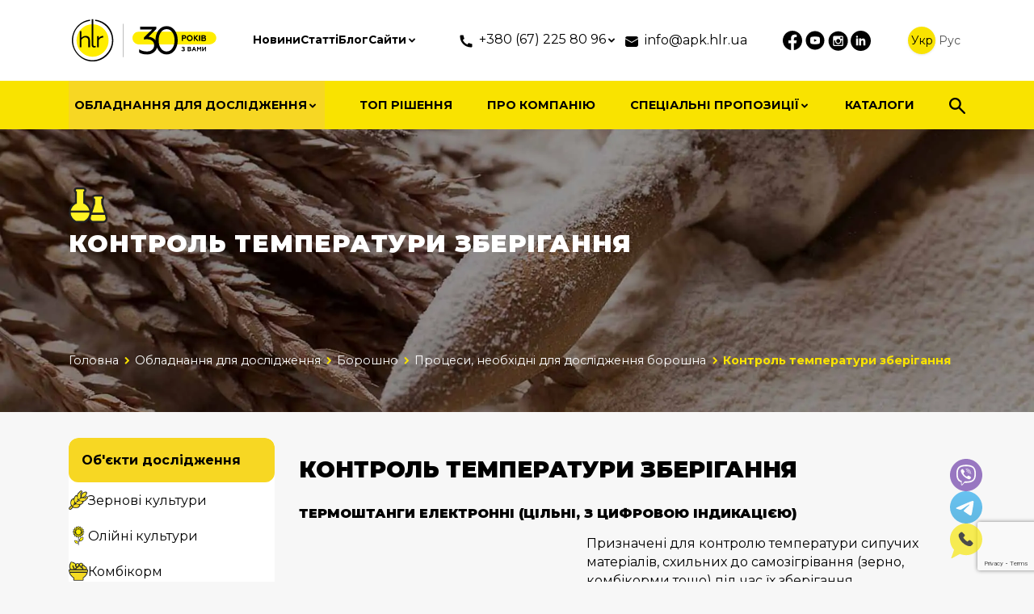

--- FILE ---
content_type: text/html; charset=UTF-8
request_url: https://apk.hlr.ua/obektyi-isledovaniya/muka/proczessyi/kontrol-temperaturyi-hraneniya/
body_size: 37433
content:
<!DOCTYPE html>




<html lang="uk" xml:lang="uk" xmlns="http://www.w3.org/1999/xhtml">

<head>

	<meta charset="utf-8">
	<meta http-equiv="X-UA-Compatible" content="IE=edge">
	<meta name="viewport" content="width=device-width, initial-scale=1, maximum-scale=1">

                    
	
	<title>Контроль температури зберігання</title>
	<meta name="description" content="Контроль температури зберігання &#58; APK.HLR">
	<meta name="keywords" content="">

	<link rel="preconnect" href="https://fonts.googleapis.com">
	<link rel="preconnect" href="https://fonts.gstatic.com" crossorigin>
	<link href="https://fonts.googleapis.com/css2?family=Montserrat:wght@400;700;900&display=swap" rel="stylesheet">

	
    <link rel="canonical" href="https://apk.hlr.ua/obektyi-isledovaniya/muka/proczessyi/kontrol-temperaturyi-hraneniya/"><link rel='alternate' hreflang='uk' href='https://apk.hlr.ua/obektyi-isledovaniya/muka/proczessyi/kontrol-temperaturyi-hraneniya/'/><link rel='alternate' hreflang='ru' href='https://apk.hlr.ua/ru/obektyi-isledovaniya/muka/proczessyi/kontrol-temperaturyi-hraneniya/'/><link rel='alternate' hreflang='x-default' href='https://apk.hlr.ua/obektyi-isledovaniya/muka/proczessyi/kontrol-temperaturyi-hraneniya/'/>
	<!-- Template Basic Images Start -->
	<link rel="apple-touch-icon" sizes="180x180" href="/apple-touch-icon.png">
	<link rel="icon" type="image/png" sizes="32x32" href="/favicon-32x32.png">
	<link rel="icon" type="image/png" sizes="16x16" href="/favicon-16x16.png">
	<link rel="manifest" href="/site.webmanifest">
	<link rel="mask-icon" href="/safari-pinned-tab.svg" color="#5bbad5">
	<meta name="msapplication-TileColor" content="#ffc40d">
	<meta name="theme-color" content="#ffffff">
	<!-- Template Basic Images End -->

	<meta property="og:locale" content="uk_UA"/>
	<meta property="og:type" content="website"/>
	<meta property="og:title" content="Контроль температури зберігання"/>
	<meta property="og:description" content=""/>
	<meta property="og:url" content="https://apk.hlr.ua/obektyi-isledovaniya/muka/proczessyi/kontrol-temperaturyi-hraneniya/"/>
	<meta property="og:site_name" content="APK.HLR"/>
	<meta property="og:image" content="https://apk.hlr.uaassets/images/theme/logo_ua.png"/>
	<meta property="og:image:secure_url" content="https://apk.hlr.uaassets/images/theme/logo_ua.png"/>
	<meta property="og:image:width" content="600"/>
	<meta property="og:image:height" content="600"/>

	<meta name="twitter:card" content="summary"/>
	<meta name="twitter:description" content=""/>
	<meta name="twitter:title" content="Контроль температури зберігання"/>
	<meta name="twitter:image" content="https://apk.hlr.uaassets/images/theme/logo_ua.png"/>

	<link rel="stylesheet" type="text/css" href="/assets/css/jquery.fancybox.min.css"/>
	<link rel="stylesheet" type="text/css" href="https://cdn.jsdelivr.net/npm/slick-carousel@1.8.1/slick/slick.min.css"/>
	<link rel="stylesheet" href="/assets/css/app.min.css?v.2.0.22">

			<!-- Global site tag (gtag.js) - Google Analytics -->
		<script async src="https://www.googletagmanager.com/gtag/js?id=UA-175195113-1"></script>
		<script>
			window.dataLayer = window.dataLayer || [];
			function gtag(){ dataLayer.push(arguments); }
			gtag('js', new Date());
			gtag('config', 'UA-175195113-1');
		</script>

		<!-- Google Tag Manager -->
		<script>(function(w,d,s,l,i){ w[l]=w[l]||[];w[l].push({ 'gtm.start':
						new Date().getTime(),event:'gtm.js'});var f=d.getElementsByTagName(s)[0], j=d.createElement(s),dl=l!='dataLayer'?'&l='+l:'';j.async=true;j.src='https://www.googletagmanager.com/gtm.js?id='+i+dl;f.parentNode.insertBefore(j,f); })(window,document,'script','dataLayer','GTM-MCJ5NC6');</script>
		<!-- End Google Tag Manager -->

		<!-- Facebook Pixel Code -->
		<script>
			!function(f,b,e,v,n,t,s){ if(f.fbq)return;n=f.fbq=function(){ n.callMethod?n.callMethod.apply(n,arguments):n.queue.push(arguments) };
				if(!f._fbq)f._fbq=n;n.push=n;n.loaded=!0;n.version='2.0'; n.queue=[];t=b.createElement(e);t.async=!0; t.src=v;s=b.getElementsByTagName(e)[0];s.parentNode.insertBefore(t,s) }(window,document,'script','https://connect.facebook.net/en_US/fbevents.js');
			fbq('init', '1475488939862233');
			fbq('track', 'PageView');
		</script>
		<noscript><img height="1" width="1" src="https://www.facebook.com/tr?id=1475488939862233&ev=PageView&noscript=1" alt="facebook"/></noscript>
		<!-- End Facebook Pixel Code -->

		<!-- Hotjar Tracking Code for АПК -->
		<script>(function(h,o,t,j,a,r){ h.hj=h.hj||function(){ (h.hj.q=h.hj.q||[]).push(arguments) }; h._hjSettings={ hjid:3653933,hjsv:6 }; a=o.getElementsByTagName('head')[0]; r=o.createElement('script');r.async=1; r.src=t+h._hjSettings.hjid+j+h._hjSettings.hjsv; a.appendChild(r); })(window,document,'https://static.hotjar.com/c/hotjar-','.js?sv=');</script>

		<script type="text/javascript">
			(function(c,l,a,r,i,t,y){ c[a]=c[a]||function(){ (c[a].q=c[a].q||[]).push(arguments) }; t=l.createElement(r);t.async=1;t.src="https://www.clarity.ms/tag/"+i; y=l.getElementsByTagName(r)[0];y.parentNode.insertBefore(t,y); })(window, document, "clarity", "script", "jptxsxxgcr");
		</script>

		<meta name="google-site-verification" content="SFXeRZlUihR_m2BfkY08-MFB7709OhU_4x6_y6Vszqw" />
	
<script src="https://www.google.com/recaptcha/api.js?onload=ReCaptchaCallbackV3&render=6LcgQiAaAAAAALrcXlx10MdEXudsM8BAyaL6jifc" async></script>
</head>


<body class="chars-char-page">

	<!-- Google Tag Manager (noscript) -->
	<noscript><iframe src="https://www.googletagmanager.com/ns.html?id=GTM-MCJ5NC6" height="0" width="0" style="display:none;visibility:hidden"></iframe></noscript>
	<!-- End Google Tag Manager (noscript) -->

<div class="page-wrapper">
	<header id="site-header" class="site-header">
  <div id="site-header-top" class="site-header-top">
    <div class="container">
      <div class="site-header-inner">
        <div class="site-header-block logo">
          <div class="block-logo">
                          <a href="https://apk.hlr.ua/">
                <img class="img-responsive" src="/assets/images/theme/logo-hlr-30.svg" alt="APK.HLR" width="186" height="55">
              </a>
                      </div>
        </div>
        <div class="site-header-block menu d-none d-md-block">
          <div class="block-menu">
            <ul class="menu-added">
              <li><a href="/news/">Новини</a></li><li><a href="/articles/">Статті</a></li><li><a href="/blog/">Блог</a></li>              <li>
    <a class="dropdown--trigger parent" href="#" data-dropdown="header-top-websites-menu">
        <span>Сайти</span>
        <span class="icon icon-chevron-right"></span>
    </a>
    <ul id="header-top-websites-menu" class="dropdown--content" style="display: none;">
        			<li>
	<a href="https://hlr.ua" target="_blank">
        		<span>hlr.ua</span>
	</a>
</li>			<li>
	<a href="https://industry.hlr.ua" target="_blank">
        		<span>industry.hlr.ua</span>
	</a>
</li>			<li>
	<a href="https://shop.hlr.ua" target="_blank">
        		<span>shop.hlr.ua</span>
	</a>
</li>			<li>
	<a href="https://kvp.hlr.ua" target="_blank">
        		<span>kvp.hlr.ua</span>
	</a>
</li>			<li>
	<a href="https://ecomonitoring.hlr.ua" target="_blank">
        		<span>ecomonitoring.hlr.ua</span>
	</a>
</li>	    </ul>
</li>            </ul>
          </div>
        </div>
        <div class="site-header-block contacts">
          <div class="block-contacts">
	<div class="block-contacts-item contacts-phones">
		<div class="icon-svg">
			<svg width="20" height="20" viewBox="0 0 20 20" fill="none" xmlns="http://www.w3.org/2000/svg">
				<path d="M17.5 13.6833V16.63C17.5001 16.841 17.4202 17.0441 17.2763 17.1985C17.1325 17.3528 16.9355 17.4469 16.725 17.4617C16.3608 17.4867 16.0633 17.5 15.8333 17.5C8.46917 17.5 2.5 11.5308 2.5 4.16667C2.5 3.93667 2.5125 3.63917 2.53833 3.275C2.5531 3.06454 2.64715 2.86751 2.8015 2.72367C2.95585 2.57984 3.15902 2.4999 3.37 2.5H6.31667C6.42003 2.4999 6.51975 2.53822 6.59644 2.60752C6.67313 2.67682 6.72133 2.77215 6.73167 2.875C6.75083 3.06667 6.76833 3.21917 6.785 3.335C6.95061 4.49077 7.29 5.61486 7.79167 6.66917C7.87083 6.83583 7.81917 7.035 7.66917 7.14167L5.87083 8.42667C6.97038 10.9887 9.01212 13.0305 11.5742 14.13L12.8575 12.335C12.91 12.2617 12.9865 12.2091 13.0737 12.1864C13.161 12.1637 13.2535 12.1723 13.335 12.2108C14.3892 12.7116 15.513 13.0501 16.6683 13.215C16.7842 13.2317 16.9367 13.25 17.1267 13.2683C17.2294 13.2789 17.3245 13.3271 17.3936 13.4038C17.4628 13.4805 17.501 13.5801 17.5008 13.6833H17.5Z" fill="currentColor"/>
			</svg>
		</div>
		<div class="block-contacts-item--inner menu">
			<a class="dropdown--trigger parent" href="tel:+380951841235" data-dropdown="header-phones-menu">
				<span>+380 (67) 225 80 96</span>
				<span class="icon icon-chevron-right"></span>
			</a>
			<ul id="header-phones-menu" class="dropdown--content" style="display: none;">
				<li><a href="tel:+380672258096"><span>+380 (67) 225 80 96</span></a></li>
				<li><a href="tel:+380951841235"><span>+380 (95) 184 12 35</span></a></li>							</ul>

		</div>
	</div>
	<div class="block-contacts-item contacts-email">
		<div class="icon-svg">
			<svg width="16" height="13" viewBox="0 0 16 13" fill="none" xmlns="http://www.w3.org/2000/svg">
				<path d="M16 3.373V10.5C16 11.163 15.7366 11.7989 15.2678 12.2678C14.7989 12.7366 14.163 13 13.5 13H2.5C1.83696 13 1.20107 12.7366 0.732233 12.2678C0.263392 11.7989 0 11.163 0 10.5V3.373L7.746 7.931C7.82295 7.97638 7.91066 8.00032 8 8.00032C8.08934 8.00032 8.17705 7.97638 8.254 7.931L16 3.373ZM13.5 3.09527e-08C14.1151 -9.6716e-05 14.7087 0.226607 15.1672 0.63674C15.6257 1.04687 15.9168 1.61164 15.985 2.223L8 6.92L0.0150001 2.223C0.0831583 1.61164 0.374324 1.04687 0.832795 0.63674C1.29127 0.226607 1.88485 -9.6716e-05 2.5 3.09527e-08H13.5Z" fill="currentColor"/>
			</svg>
		</div>
		<a href="mailto:info@apk.hlr.ua"><span>info@apk.hlr.ua</span></a>
	</div>
</div>

        </div>
        <div class="site-header-block social">
          <div class="block-social">
	<ul>
					<li>
				<a href="https://www.facebook.com/APK.HLR/" target="_blank">
					<svg width="24" height="25" viewBox="0 0 24 25" fill="none" xmlns="http://www.w3.org/2000/svg">
						<path d="M12 0.0400391C5.39999 0.0400391 0 5.44967 0 12.1123C0 18.1364 4.39199 23.1364 10.128 24.04V15.6063H7.07999V12.1123H10.128V9.44967C10.128 6.42557 11.916 4.76293 14.664 4.76293C15.972 4.76293 17.34 4.99184 17.34 4.99184V7.96774H15.828C14.34 7.96774 13.872 8.89545 13.872 9.84726V12.1123H17.208L16.668 15.6063H13.872V24.04C16.6997 23.5916 19.2746 22.143 21.1319 19.9558C22.9892 17.7685 24.0064 14.9866 24 12.1123C24 5.44967 18.6 0.0400391 12 0.0400391Z" fill="currentColor"/>
					</svg>
				</a>
			</li>
							<li>
				<a href="https://www.youtube.com/channel/UCKXX91bPQ4GIwycMkyNtFhw/" target="_blank">
					<svg width="24" height="24" viewBox="0 0 24 24" fill="none" xmlns="http://www.w3.org/2000/svg">
						<path d="M13.9236 11.8001L11.2284 10.5425C10.9932 10.4333 10.8 10.5557 10.8 10.8161V13.1849C10.8 13.4453 10.9932 13.5677 11.2284 13.4585L13.9224 12.2009C14.1588 12.0905 14.1588 11.9105 13.9236 11.8001ZM12 0.480469C5.63758 0.480469 0.47998 5.63807 0.47998 12.0005C0.47998 18.3629 5.63758 23.5205 12 23.5205C18.3624 23.5205 23.52 18.3629 23.52 12.0005C23.52 5.63807 18.3624 0.480469 12 0.480469ZM12 16.6805C6.10318 16.6805 5.99998 16.1489 5.99998 12.0005C5.99998 7.85207 6.10318 7.32047 12 7.32047C17.8968 7.32047 18 7.85207 18 12.0005C18 16.1489 17.8968 16.6805 12 16.6805Z" fill="currentColor"/>
					</svg>
				</a>
			</li>
							<li>
				<a href="https://www.instagram.com/hlr.ua?igsh=MTFjb2kzd2M5aG43dw==" target="_blank">
					<svg width="25" height="25" viewBox="0 0 25 25" fill="none" xmlns="http://www.w3.org/2000/svg">
						<path d="M16.359 12.7488C16.359 13.7433 15.9639 14.6972 15.2607 15.4004C14.5574 16.1037 13.6036 16.4988 12.609 16.4988C11.6144 16.4988 10.6606 16.1037 9.95736 15.4004C9.2541 14.6972 8.85901 13.7433 8.85901 12.7488C8.85984 12.5346 8.88026 12.3263 8.92026 12.1238H7.60901V17.12C7.60901 17.4675 7.89026 17.7488 8.23776 17.7488H16.9815C17.148 17.7484 17.3077 17.6821 17.4253 17.5642C17.5429 17.4463 17.609 17.2866 17.609 17.12V12.1238H16.2978C16.3378 12.3263 16.3582 12.5346 16.359 12.7488ZM12.609 15.2488C12.9374 15.2487 13.2626 15.1839 13.5659 15.0582C13.8693 14.9324 14.1449 14.7482 14.377 14.5159C14.6092 14.2837 14.7933 14.0079 14.9189 13.7045C15.0445 13.4011 15.1091 13.0759 15.109 12.7475C15.1089 12.4191 15.0442 12.094 14.9184 11.7906C14.7927 11.4873 14.6084 11.2117 14.3762 10.9795C14.1439 10.7474 13.8682 10.5632 13.5648 10.4376C13.2613 10.312 12.9361 10.2474 12.6078 10.2475C11.9446 10.2477 11.3086 10.5113 10.8397 10.9804C10.3709 11.4495 10.1076 12.0856 10.1078 12.7488C10.1079 13.412 10.3715 14.048 10.8406 14.5168C11.3097 14.9856 11.9458 15.2489 12.609 15.2488ZM15.609 10.1238H17.1078C17.1571 10.1239 17.206 10.1144 17.2516 10.0956C17.2973 10.0768 17.3388 10.0492 17.3737 10.0144C17.4087 9.97955 17.4364 9.93815 17.4553 9.89257C17.4743 9.847 17.484 9.79813 17.484 9.74878V8.25003C17.4842 8.20057 17.4746 8.15157 17.4557 8.10585C17.4369 8.06013 17.4091 8.01858 17.3742 7.98361C17.3392 7.94864 17.2977 7.92093 17.2519 7.90208C17.2062 7.88323 17.1572 7.87361 17.1078 7.87378H15.609C15.5596 7.87361 15.5106 7.88323 15.4648 7.90208C15.4191 7.92093 15.3776 7.94864 15.3426 7.98361C15.3076 8.01858 15.2799 8.06013 15.2611 8.10585C15.2422 8.15157 15.2326 8.20057 15.2328 8.25003V9.74878C15.234 9.95503 15.4028 10.1238 15.609 10.1238ZM12.609 0.748779C9.42641 0.748779 6.37416 2.01306 4.12373 4.2635C1.87329 6.51393 0.609009 9.56618 0.609009 12.7488C0.609009 15.9314 1.87329 18.9836 4.12373 21.2341C6.37416 23.4845 9.42641 24.7488 12.609 24.7488C14.1849 24.7488 15.7453 24.4384 17.2012 23.8353C18.6571 23.2323 19.98 22.3484 21.0943 21.2341C22.2086 20.1198 23.0925 18.7969 23.6956 17.341C24.2986 15.8851 24.609 14.3246 24.609 12.7488C24.609 11.1729 24.2986 9.61249 23.6956 8.15658C23.0925 6.70067 22.2086 5.3778 21.0943 4.2635C19.98 3.14919 18.6571 2.26528 17.2012 1.66222C15.7453 1.05917 14.1849 0.748779 12.609 0.748779ZM18.859 17.61C18.859 18.3738 18.234 18.9988 17.4703 18.9988H7.74776C6.98401 18.9988 6.35901 18.3738 6.35901 17.61V7.88753C6.35901 7.12378 6.98401 6.49878 7.74776 6.49878H17.4703C18.234 6.49878 18.859 7.12378 18.859 7.88753V17.61Z" fill="currentColor"/>
					</svg>
				</a>
			</li>
							<li>
				<a href="https://www.linkedin.com/company/hlr-ua" target="_blank">
					<svg width="25" height="25" viewBox="0 0 32 32" fill="none" xmlns="http://www.w3.org/2000/svg">
						<path d="M16 0c-8.836 0-16 7.164-16 16s7.164 16 16 16 16-7.164 16-16c0-8.836-7.164-16-16-16zM11.692 23.385h-3.077v-11.077h3.077v11.077zM10.145 11.077h-0.017c-0.918 0-1.512-0.684-1.512-1.539 0-0.873 0.612-1.538 1.547-1.538 0.936 0 1.513 0.665 1.53 1.538 0 0.854-0.594 1.539-1.548 1.539zM23.385 23.385h-3.077v-5.538c0-1.846-0.89-2.462-1.846-2.462-0.889 0-1.846 0.615-1.846 2.462v5.538h-3.077v-11.077h3.077v1.846c0.211-0.604 1.221-1.846 3.077-1.846 2.462 0 3.692 1.846 3.692 4.923v6.154z" fill="currentColor"></path>
					</svg>
				</a>
			</li>
			</ul>
</div>

        </div>
        <div class="site-header-block lang d-none d-md-block">
          <div class="block-lang">
            <ul class="lang-switcher"><li><span>Укр</span></li><li><a href="https://apk.hlr.ua/ru/obektyi-isledovaniya/muka/proczessyi/kontrol-temperaturyi-hraneniya/?gad_source=1">Рус</a></li></ul>
          </div>
        </div>
      </div>
    </div>
  </div>
  <div id="site-header-bottom" class="site-header-bottom">
    <div class="container">
      <div class="global-menu">
        <div class="global-menu--short">
          <ul class="menu-mobile">
  <li>
    <a class="toggle-categories dropdown--trigger" href="#" data-dropdown="global-menu--main">
      <span>Обладнання для дослідження</span><span class="icon icon-chevron-right"></span>
    </a>
  </li>
  <li class="d-flex gap-2">
    <button class="search-form--toggle dropdown--trigger" data-dropdown="mse2_form">
      <svg width="20" height="20" viewBox="0 0 20 20" fill="none" xmlns="http://www.w3.org/2000/svg">
        <path d="M18.0682 19.6871L11.7045 13.3144C11.1364 13.7696 10.483 14.1299 9.74432 14.3954C9.00568 14.661 8.2197 14.7937 7.38636 14.7937C5.32197 14.7937 3.575 14.0776 2.14545 12.6452C0.715909 11.2129 0.000757576 9.46344 0 7.39687C0 5.32954 0.715152 3.58009 2.14545 2.14851C3.57576 0.716927 5.32273 0.000758653 7.38636 0C9.45076 0 11.1977 0.716169 12.6273 2.14851C14.0568 3.58084 14.772 5.3303 14.7727 7.39687C14.7727 8.23139 14.6402 9.01849 14.375 9.75818C14.1098 10.4979 13.75 11.1522 13.2955 11.7212L19.6875 18.1223C19.8958 18.331 20 18.587 20 18.8905C20 19.1939 19.8864 19.4595 19.6591 19.6871C19.4508 19.8957 19.1856 20 18.8636 20C18.5417 20 18.2765 19.8957 18.0682 19.6871ZM7.38636 12.5178C8.80682 12.5178 10.0144 12.0197 11.0091 11.0236C12.0038 10.0275 12.5008 8.81859 12.5 7.39687C12.5 5.97439 12.0027 4.7651 11.008 3.76899C10.0133 2.77288 8.80606 2.2752 7.38636 2.27596C5.96591 2.27596 4.75833 2.77402 3.76364 3.77013C2.76894 4.76624 2.27197 5.97515 2.27273 7.39687C2.27273 8.81934 2.77008 10.0286 3.76477 11.0247C4.75947 12.0209 5.96667 12.5185 7.38636 12.5178Z" fill="currentColor"/>
      </svg>
    </button>
    <button class="toggle-hamburger dropdown--trigger" data-dropdown="global-menu--full">
      <svg width="24" height="24" viewBox="0 0 24 24" fill="none" xmlns="http://www.w3.org/2000/svg">
        <path d="M4.125 18.375H19.875M4.125 12.375H19.875M4.125 6.375H19.875" stroke="black" stroke-width="2.5" stroke-linecap="round" stroke-linejoin="round"/>
      </svg>
    </button>
  </li>
</ul>
        </div>
        <div id="global-menu--full" class="global-menu--full dropdown--content d-md-block" style="display: none;">
          <div class="inner">
            <div class="global-menu-block">
              <ul class="menu-main">
  <li class="d-max-md-none"><a class="switch-categories dropdown--trigger" href="/obektyi-isledovaniya/" data-dropdown="global-menu--main"><span>Обладнання для дослідження</span><span class="icon icon-chevron-right"></span></a></li><li><a href="/solutions/"><span>ТОП рішення</span></a></li><li><a href="/about/"><span>Про компанію</span></a></li><li>
        <a class="parent dropdown--trigger" href="/laboratornaya-mebel/" data-dropdown="uslugi-menu">
          <span>Спеціальні пропозиції</span>
          <span class="icon icon-chevron-right"></span>
        </a>
        <ul id="uslugi-menu" class="submenu-content dropdown--content" style="display: none;"><li><a href="/solutions/"><span>ТОП рішення</span></a></li><li><a href="/laboratornaya-mebel/"><span>Лабораторні меблі</span></a></li><li><a href="/servis/"><span>Сервіс</span></a></li><li><a href="/metodicheskaya-podderzhka/"><span>Методична підтримка</span></a></li><li><a href="/materials/"><span>Витратні матеріали</span></a></li><li><a href="/kalibrovochnaya-laboratoriya/"><span>Калібрувальна лабораторія</span></a></li><li><a href="/avtomatizacziya-predpriyatij/"><span>Автоматизація підприємств</span></a></li><li><a href="/kompleksnoe-osnashhenie-uchebnyih-kabinetov/"><span>Оснащення навчальних кабінетів</span></a></li></ul>
      </li><li><a href="/katalogi/"><span>Каталоги</span></a></li>  <li class="d-max-md-none">
    <button class="search-form--toggle dropdown--trigger" data-dropdown="mse2_form">
      <svg width="20" height="20" viewBox="0 0 20 20" fill="none" xmlns="http://www.w3.org/2000/svg">
        <path d="M18.0682 19.6871L11.7045 13.3144C11.1364 13.7696 10.483 14.1299 9.74432 14.3954C9.00568 14.661 8.2197 14.7937 7.38636 14.7937C5.32197 14.7937 3.575 14.0776 2.14545 12.6452C0.715909 11.2129 0.000757576 9.46344 0 7.39687C0 5.32954 0.715152 3.58009 2.14545 2.14851C3.57576 0.716927 5.32273 0.000758653 7.38636 0C9.45076 0 11.1977 0.716169 12.6273 2.14851C14.0568 3.58084 14.772 5.3303 14.7727 7.39687C14.7727 8.23139 14.6402 9.01849 14.375 9.75818C14.1098 10.4979 13.75 11.1522 13.2955 11.7212L19.6875 18.1223C19.8958 18.331 20 18.587 20 18.8905C20 19.1939 19.8864 19.4595 19.6591 19.6871C19.4508 19.8957 19.1856 20 18.8636 20C18.5417 20 18.2765 19.8957 18.0682 19.6871ZM7.38636 12.5178C8.80682 12.5178 10.0144 12.0197 11.0091 11.0236C12.0038 10.0275 12.5008 8.81859 12.5 7.39687C12.5 5.97439 12.0027 4.7651 11.008 3.76899C10.0133 2.77288 8.80606 2.2752 7.38636 2.27596C5.96591 2.27596 4.75833 2.77402 3.76364 3.77013C2.76894 4.76624 2.27197 5.97515 2.27273 7.39687C2.27273 8.81934 2.77008 10.0286 3.76477 11.0247C4.75947 12.0209 5.96667 12.5185 7.38636 12.5178Z" fill="currentColor"/>
      </svg>
    </button>
  </li>
</ul>
            </div>
            <div class="global-menu-block d-md-none">
              <ul class="menu-added">
                <li><a href="/news/">Новини</a></li><li><a href="/articles/">Статті</a></li><li><a href="/blog/">Блог</a></li>                <li>
    <a class="dropdown--trigger parent" href="#" data-dropdown="header-bottom-websites-menu">
        <span>Сайти</span>
        <span class="icon icon-chevron-right"></span>
    </a>
    <ul id="header-bottom-websites-menu" class="dropdown--content" style="display: none;">
        			<li>
	<a href="https://hlr.ua" target="_blank">
        		<span>hlr.ua</span>
	</a>
</li>			<li>
	<a href="https://industry.hlr.ua" target="_blank">
        		<span>industry.hlr.ua</span>
	</a>
</li>			<li>
	<a href="https://shop.hlr.ua" target="_blank">
        		<span>shop.hlr.ua</span>
	</a>
</li>			<li>
	<a href="https://kvp.hlr.ua" target="_blank">
        		<span>kvp.hlr.ua</span>
	</a>
</li>			<li>
	<a href="https://ecomonitoring.hlr.ua" target="_blank">
        		<span>ecomonitoring.hlr.ua</span>
	</a>
</li>	    </ul>
</li>              </ul>
            </div>
            <div class="global-menu-block text-center d-md-none">
              <ul class="lang-switcher"><li><span>Укр</span></li><li><a href="https://apk.hlr.ua/ru/obektyi-isledovaniya/muka/proczessyi/kontrol-temperaturyi-hraneniya/?gad_source=1">Рус</a></li></ul>
            </div>
          </div>
        </div>
        <div id="global-menu--main" class="global-menu--main dropdown--content" style="display: none;">
          <div class="global-menu--main--actions d-none d-md-flex">
            <button class="back"><span class="icon icon-chevron-left"></span><span>Назад</span></button>
            <button class="close dropdown--trigger" data-dropdown="global-menu--full"><span class="icon icon-close"></span></button>
          </div>
          <ul class="menu-categories level0">        <li>
          <a class="parent link-level1" href="/obektyi-isledovaniya/zerno/">
                          <span class="ico ico-wheat"></span>                        <span>Зернові культури</span>
          </a>
          <ul class="submenu-content menu-categories level1">        <li>
          <a class="parent link-level2" href="/obektyi-isledovaniya/zerno/proczessyi/">
                        <span>Процеси, необхідні для дослідження зернових культур</span>
          </a>
          <ul class="submenu-content menu-categories level2">        <li>
          <a class="parent link-level3" href="/obektyi-isledovaniya/zerno/proczessyi/otbor-prob/">
                        <span>Відбір проб</span>
          </a>
          <ul class="submenu-content menu-categories level3">        <li>
          <a class="parent link-level4" href="/obektyi-isledovaniya/zerno/proczessyi/otbor-prob/avtomaticheskij-otbor-prob/">
                        <span>Автоматичний відбір проб зернових культур</span>
          </a>
          <ul class="submenu-content menu-categories level4">        <li>
          <a class="link-level5" href="/obektyi-isledovaniya/zerno/proczessyi/otbor-prob/staczionarnyij-avtomaticheskij-probootbornik-zerna/">
                        <span>Стаціонарний автоматичний пробовідбірник зерна</span>
          </a>
        </li>
              <li>
          <a class="link-level5" href="/obektyi-isledovaniya/zerno/proczessyi/otbor-prob/relsovyij-avtomaticheskij-probootbornik-zerna/">
                        <span>Рейковий автоматичний пробовідбірник зерна</span>
          </a>
        </li>
              <li>
          <a class="link-level5" href="/obektyi-isledovaniya/zerno/proczessyi/otbor-prob/vagonnyij-avtomaticheskij-probootbornik-zerna/">
                        <span>Вагонний автоматичний пробовідбірник зерна INOGET</span>
          </a>
        </li>
      </ul>
        </li>
              <li>
          <a class="link-level4" href="/obektyi-isledovaniya/zerno/proczessyi/otbor-prob/avtomaticheskij-otbor-prob-v-potoke/">
                        <span>Автоматичний відбір проб в потоці</span>
          </a>
        </li>
              <li>
          <a class="link-level4" href="/obektyi-isledovaniya/zerno/proczessyi/otbor-prob/ruchnoj-otbor-prob/">
                        <span>Ручний відбір проб зернових культур</span>
          </a>
        </li>
      </ul>
        </li>
              <li>
          <a class="parent link-level3" href="/obektyi-isledovaniya/zerno/proczessyi/delenie-prob/">
                        <span>Ділення проб</span>
          </a>
          <ul class="submenu-content menu-categories level3">        <li>
          <a class="link-level4" href="/obektyi-isledovaniya/zerno/proczessyi/delenie-prob/deliteli-prob/">
                        <span>Дільники проб зерна</span>
          </a>
        </li>
              <li>
          <a class="link-level4" href="/obektyi-isledovaniya/zerno/proczessyi/delenie-prob/apparat-dlya-smeshivaniya-prob/">
                        <span>Апарат для змішування проб зерна</span>
          </a>
        </li>
      </ul>
        </li>
              <li>
          <a class="parent link-level3" href="/obektyi-isledovaniya/zerno/proczessyi/izmelchenie-prob/">
                        <span>Подрібнення проб</span>
          </a>
          <ul class="submenu-content menu-categories level3">        <li>
          <a class="link-level4" href="/obektyi-isledovaniya/zerno/proczessyi/izmelchenie-prob/laboratorni-mlini-serii-hc/">
                        <span>Лабораторні млини серії HC</span>
          </a>
        </li>
              <li>
          <a class="link-level4" href="/obektyi-isledovaniya/zerno/proczessyi/izmelchenie-prob/laboratornaya-melnicza-lzm-1/">
                        <span>Лабораторний млин зерна ЛЗМ-1</span>
          </a>
        </li>
              <li>
          <a class="link-level4" href="/obektyi-isledovaniya/zerno/proczessyi/izmelchenie-prob/melnicza-sm-3c-s-vodnyim-oxlazhdeniem/">
                        <span>Млин SM-3C (з водяним охолодженням) для зерна</span>
          </a>
        </li>
                    </ul>
        </li>
              <li>
          <a class="parent link-level3" href="/obektyi-isledovaniya/zerno/proczessyi/vzveshivanie-prob/">
                        <span>Зважування проб</span>
          </a>
          <ul class="submenu-content menu-categories level3">        <li>
          <a class="link-level4" href="/obektyi-isledovaniya/zerno/proczessyi/vzveshivanie-prob/vesovoe-oborudovanie/">
                        <span>Вагове обладнання для зерна</span>
          </a>
        </li>
              <li>
          <a class="link-level4" href="/obektyi-isledovaniya/zerno/proczessyi/vzveshivanie-prob/giri/">
                        <span>Гирі для зважування проб зерна</span>
          </a>
        </li>
      </ul>
        </li>
              <li>
          <a class="link-level3" href="/obektyi-isledovaniya/zerno/proczessyi/kontrol-temperaturyi-xraneniya/">
                        <span>Контроль температури зберігання</span>
          </a>
        </li>
      </ul>
        </li>
              <li>
          <a class="parent link-level2" href="/obektyi-isledovaniya/zerno/pokazateli-kachestva/">
                        <span>Показники якості зерна</span>
          </a>
          <ul class="submenu-content menu-categories level2">        <li>
          <a class="parent link-level3" href="/obektyi-isledovaniya/zerno/sornost-zarazhennost-vreditelyami/">
                        <span>Засміченість, зараженість шкідниками</span>
          </a>
          <ul class="submenu-content menu-categories level3">        <li>
          <a class="link-level4" href="/obektyi-isledovaniya/zerno/sornost-zarazhennost-vreditelyami/tradiciini-sposib/">
                        <span>Традиційний спосіб</span>
          </a>
        </li>
              <li>
          <a class="link-level4" href="/obektyi-isledovaniya/zerno/sornost-zarazhennost-vreditelyami/avtomatizovanij-sposib-z-insectomat-5k/">
                        <span>Автоматизований спосіб з Insectomat 5K</span>
          </a>
        </li>
      </ul>
        </li>
              <li>
          <a class="parent link-level3" href="/obektyi-isledovaniya/zerno/natura/">
                        <span>Натура</span>
          </a>
          <ul class="submenu-content menu-categories level3">        <li>
          <a class="parent link-level4" href="/obektyi-isledovaniya/zerno/natura/purki/">
                        <span>Пурки для визначення натури зерна</span>
          </a>
          <ul class="submenu-content menu-categories level4">        <li>
          <a class="link-level5" href="/obektyi-isledovaniya/zerno/natura/purka-litrovaya-px-2/">
                        <span>Пурка літрова ПХ-2</span>
          </a>
        </li>
              <li>
          <a class="link-level5" href="/obektyi-isledovaniya/zerno/natura/purka-px-3/">
                        <span>Лабораторна пурка ПХ-3</span>
          </a>
        </li>
      </ul>
        </li>
              <li>
          <a class="link-level4" href="/obektyi-isledovaniya/zerno/natura/infrachervoni-analizatori-czilnogo-zerna-agricheck/">
                        <span>Інфрачервоні аналізатори цільного зерна AgriCheck для аналізу натури</span>
          </a>
        </li>
                            <li>
          <a class="link-level4" href="/obektyi-isledovaniya/zerno/natura/vlagomer-zerna-rm-650-s-opredeleniem-naturyi-kett/">
                        <span>Вологомір зерна КЕТТ РМ-650</span>
          </a>
        </li>
      </ul>
        </li>
              <li>
          <a class="link-level3" href="/obektyi-isledovaniya/zerno/steklovidnost/">
                        <span>Склоподібність</span>
          </a>
        </li>
              <li>
          <a class="parent link-level3" href="/obektyi-isledovaniya/zerno/vlazhnost/">
                        <span>Вологість</span>
          </a>
          <ul class="submenu-content menu-categories level3">        <li>
          <a class="parent link-level4" href="/obektyi-isledovaniya/zerno/vlazhnost/sushilnyie-shkafyi/">
                        <span>Сушильні шафи для зерна</span>
          </a>
          <ul class="submenu-content menu-categories level4">        <li>
          <a class="link-level5" href="/obektyi-isledovaniya/zerno/vlazhnost/sushilnyij-shkaf-sesh-3m/">
                        <span>Сушильна шафа СЕШ-3МУ для сушіння зерна</span>
          </a>
        </li>
              <li>
          <a class="link-level5" href="/obektyi-isledovaniya/zerno/vlazhnost/sushilnyie-shkafyi-labexpert/">
                        <span>Сушильна шафа LabExpert для зерна</span>
          </a>
        </li>
              <li>
          <a class="link-level5" href="/obektyi-isledovaniya/zerno/vlazhnost/suxozharovyie-shkafyi-thermo-scientific-heratherm/">
                        <span>Сухожарові шафи Thermo Scientific Heratherm для зерна</span>
          </a>
        </li>
      </ul>
        </li>
              <li>
          <a class="parent link-level4" href="/obektyi-isledovaniya/zerno/vlazhnost/analizatoryi-vlazhnosti/">
                        <span>Аналізатори вологості зерна</span>
          </a>
          <ul class="submenu-content menu-categories level4">        <li>
          <a class="link-level5" href="/obektyi-isledovaniya/zerno/vlazhnost/analizatoryi-vlazhnosti-vesyi-vlagomeryi-ohaus/">
                        <span>Аналізатори вологості зерна OHAUS</span>
          </a>
        </li>
              <li>
          <a class="link-level5" href="/obektyi-isledovaniya/zerno/vlazhnost/analizator-vlazhnosti-pch-200-pribor-chizhovoj/">
                        <span>Аналізатор вологості ПЧМЦ (прилад Чижова) для зерна</span>
          </a>
        </li>
      </ul>
        </li>
              <li>
          <a class="parent link-level4" href="/obektyi-isledovaniya/zerno/vlazhnost/vlagomeryi-zerna/">
                        <span>Вологоміри зерна</span>
          </a>
          <ul class="submenu-content menu-categories level4">        <li>
          <a class="link-level5" href="/obektyi-isledovaniya/zerno/vlazhnost/vlagomer-zerna-rm-650-s-opredeleniem-naturyi-kett/">
                        <span>Вологомір зерна РМ-650 (з визначенням натури), КЕТТ</span>
          </a>
        </li>
              <li>
          <a class="link-level5" href="/obektyi-isledovaniya/zerno/vlazhnost/vlagomer-zerna-rm-450-kett/">
                        <span>Вологомір зерна РМ-450, КЕТТ</span>
          </a>
        </li>
      </ul>
        </li>
              <li>
          <a class="parent link-level4" href="/obektyi-isledovaniya/zerno/vlazhnost/ik-analizatoryi/">
                        <span>ІЧ-аналізатори для контролю рівня вологості в зерні</span>
          </a>
          <ul class="submenu-content menu-categories level4">        <li>
          <a class="link-level5" href="/obektyi-isledovaniya/zerno/vlazhnost/ich-analizator-zerna-kormiv-ta-harchovih-produktiv-spectrastar-xt-unity-scientific/">
                        <span>ІЧ-аналізатор зерна, кормів та харчових продуктів SpectraStar XT Unity Scientific </span>
          </a>
        </li>
                            <li>
          <a class="link-level5" href="/obektyi-isledovaniya/zerno/vlazhnost/infrachervoni-analizatori-czilnogo-zerna-agricheck/">
                        <span>Інфрачервоні аналізатори цільного зерна AgriCheck для контролю рівня вологи</span>
          </a>
        </li>
              <li>
          <a class="link-level5" href="/obektyi-isledovaniya/zerno/vlazhnost/portativnyij-ik-analizator-czelnogo-zerna-ias-3120-intelligent-analysis-service/">
                        <span>Портативний ІЧ-аналізатор цільного зерна IAS 3120, Intelligent Analysis Service для контролю рівня вологості</span>
          </a>
        </li>
              <li>
          <a class="link-level5" href="/obektyi-isledovaniya/zerno/vlazhnost/ich-analizator-quikcheck/">
                        <span>ІЧ аналізатор QuikCheck</span>
          </a>
        </li>
                            <li>
          <a class="link-level5" href="/obektyi-isledovaniya/zerno/vlazhnost/potokovyie-analizatoryi-dlya-proizvodstvennyix-linij/">
                        <span>Потокові аналізатори зерна для виробничих ліній</span>
          </a>
        </li>
      </ul>
        </li>
      </ul>
        </li>
              <li>
          <a class="parent link-level3" href="/obektyi-isledovaniya/zerno/belok/">
                        <span>Білок</span>
          </a>
          <ul class="submenu-content menu-categories level3">        <li>
          <a class="parent link-level4" href="/obektyi-isledovaniya/zerno/belok/ik-analizatoryi/">
                        <span>ІЧ-аналізатори</span>
          </a>
          <ul class="submenu-content menu-categories level4">                      <li>
          <a class="link-level5" href="/obektyi-isledovaniya/zerno/belok/portativnyij-ik-analizator-czelnogo-zerna-ias-3120-intelligent-analysis-service/">
                        <span>Портативний ІЧ-аналізатор цільного зерна IAS 3120, Intelligent Analysis Service для контролю рівня білка</span>
          </a>
        </li>
                            <li>
          <a class="link-level5" href="/obektyi-isledovaniya/zerno/belok/potokovyie-analizatoryi-dlya-proizvodstvennyix-linij/">
                        <span>Потокові аналізатори для виробничих ліній</span>
          </a>
        </li>
              <li>
          <a class="link-level5" href="/obektyi-isledovaniya/zerno/belok/infrakrasnyie-analizatoryi-czelnogo-zerna-agricheck/">
                        <span>Інфрачервоні аналізатори цільного зерна AgriCheck для контролю рівня білка</span>
          </a>
        </li>
              <li>
          <a class="link-level5" href="/obektyi-isledovaniya/zerno/belok/ich-analizator-zerna-kormiv-ta-harchovih-produktiv-spectrastar-xt-unity-scientific/">
                        <span>ІЧ-аналізатор зерна, кормів та харчових продуктів SpectraStar XT Unity Scientific </span>
          </a>
        </li>
      </ul>
        </li>
              <li>
          <a class="link-level4" href="/obektyi-isledovaniya/zerno/belok/opredelenie-belka-metodom-keldalya/">
                        <span>Визначення білка в зерні методом К’єльдаля</span>
          </a>
        </li>
              <li>
          <a class="parent link-level4" href="/obektyi-isledovaniya/zerno/belok/opredelenie-belka-metodom-dyuma/">
                        <span>Визначення білка методом Дюма</span>
          </a>
          <ul class="submenu-content menu-categories level4">        <li>
          <a class="link-level5" href="/obektyi-isledovaniya/zerno/belok/analizatoryi-serii-nda-velp/">
                        <span>Аналізатори серії NDA, VELP для визначення білка в зернових культурах</span>
          </a>
        </li>
              <li>
          <a class="link-level5" href="/obektyi-isledovaniya/zerno/belok/analizator-primacs-snc-100-skalar/">
                        <span>Аналізатор Primacs SNC-100, Skalar</span>
          </a>
        </li>
      </ul>
        </li>
      </ul>
        </li>
              <li>
          <a class="parent link-level3" href="/obektyi-isledovaniya/zerno/zhir/">
                        <span>Олійність</span>
          </a>
          <ul class="submenu-content menu-categories level3">        <li>
          <a class="link-level4" href="/obektyi-isledovaniya/zerno/zhir/opredelenie-zhira-metodom-ekstrakczii/">
                        <span>Визначення жиру методом екстракції</span>
          </a>
        </li>
              <li>
          <a class="parent link-level4" href="/obektyi-isledovaniya/zerno/zhir/ik-analizatoryi/">
                        <span>ІЧ-аналізатори</span>
          </a>
          <ul class="submenu-content menu-categories level4">                      <li>
          <a class="link-level5" href="/obektyi-isledovaniya/zerno/zhir/infrachervoni-analizatori-czilnogo-zerna-agricheck/">
                        <span>Інфрачервоні аналізатори цільного зерна AgriCheck для визначення олійності</span>
          </a>
        </li>
                                          <li>
          <a class="link-level5" href="/obektyi-isledovaniya/zerno/zhir/portativnyij-ik-analizator-czelnogo-zerna-ias-3120-intelligent-analysis-service/">
                        <span>Портативний ІЧ-аналізатор цільного зерна IAS 3120, Intelligent Analysis Service для контролю рівня жиру</span>
          </a>
        </li>
              <li>
          <a class="link-level5" href="/obektyi-isledovaniya/zerno/zhir/ich-analizator-zerna-kormiv-ta-harchovih-produktiv-spectrastar-xt-unity-scientific/">
                        <span>ІЧ-аналізатор зерна, кормів та харчових продуктів SpectraStar XT Unity Scientific </span>
          </a>
        </li>
      </ul>
        </li>
      </ul>
        </li>
              <li>
          <a class="link-level3" href="/obektyi-isledovaniya/zerno/kletchatka/">
                        <span>Клітковина</span>
          </a>
        </li>
              <li>
          <a class="link-level3" href="/obektyi-isledovaniya/zerno/zolnost/">
                        <span>Зольність</span>
          </a>
        </li>
              <li>
          <a class="parent link-level3" href="/obektyi-isledovaniya/zerno/klejkovina/">
                        <span>Клейковина</span>
          </a>
          <ul class="submenu-content menu-categories level3">        <li>
          <a class="link-level4" href="/obektyi-isledovaniya/zerno/klejkovina/sistema-dlya-opredeleniya-kolichestva-i-kachestva-klejkovinyi-mexanicheskim-metodom/">
                        <span>Система для визначення кількості і якості клейковини в зерні механічним методом</span>
          </a>
        </li>
              <li>
          <a class="link-level4" href="/obektyi-isledovaniya/zerno/klejkovina/nabor-dlya-opredeleniya-kolichestva-i-kachestva-klejkovinyi-ruchnyim-metodom/">
                        <span>Набір для визначення кількості і якості клейковини ручним методом</span>
          </a>
        </li>
              <li>
          <a class="parent link-level4" href="/obektyi-isledovaniya/zerno/klejkovina/ik-analizatoryi/">
                        <span>ІЧ-аналізатори</span>
          </a>
          <ul class="submenu-content menu-categories level4">        <li>
          <a class="link-level5" href="/obektyi-isledovaniya/zerno/klejkovina/portativnyij-ik-analizator-czelnogo-zerna-ias-3120-intelligent-analysis-service/">
                        <span>Портативний ІЧ-аналізатор цільного зерна IAS 3120, Intelligent Analysis Service для контролю якості клейковини</span>
          </a>
        </li>
                                          <li>
          <a class="link-level5" href="/obektyi-isledovaniya/zerno/klejkovina/infrachervoni-analizatori-czilnogo-zerna-agricheck/">
                        <span>Інфрачервоні аналізатори цільного зерна AgriCheck для контролю рівня клейковини</span>
          </a>
        </li>
              <li>
          <a class="link-level5" href="/obektyi-isledovaniya/zerno/klejkovina/ich-analizator-zerna-kormiv-ta-harchovih-produktiv-spectrastar-xt-unity-scientific/">
                        <span>ІЧ-аналізатор зерна, кормів та харчових продуктів SpectraStar XT Unity Scientific</span>
          </a>
        </li>
      </ul>
        </li>
      </ul>
        </li>
              <li>
          <a class="link-level3" href="/obektyi-isledovaniya/zerno/chislo-padeniya/">
                        <span>Число падіння</span>
          </a>
        </li>
              <li>
          <a class="parent link-level3" href="/obektyi-isledovaniya/zerno/mikotoksinyi/">
                        <span>Мікотоксини</span>
          </a>
          <ul class="submenu-content menu-categories level3">        <li>
          <a class="link-level4" href="/obektyi-isledovaniya/zerno/mikotoksinyi/immunofermentnyij-analiz-ifa/">
                        <span>Імуноферментний аналіз (ІФА)</span>
          </a>
        </li>
              <li>
          <a class="link-level4" href="/obektyi-isledovaniya/zerno/mikotoksinyi/vyisokoeffektivnaya-zhidkostnaya-xromatografiya-vezhx/">
                        <span>Високоефективна рідинна хроматографія (ВЕРХ)</span>
          </a>
        </li>
      </ul>
        </li>
              <li>
          <a class="parent link-level3" href="/obektyi-isledovaniya/zerno/gmo/">
                        <span>ГМО</span>
          </a>
          <ul class="submenu-content menu-categories level3">        <li>
          <a class="link-level4" href="/obektyi-isledovaniya/zerno/gmo/ekspress-testyi-dlya-vyiyavleniya-gmo/">
                        <span>Універсальні тест-смужки для виявлення ГМО</span>
          </a>
        </li>
              <li>
          <a class="link-level4" href="/obektyi-isledovaniya/zerno/gmo/immunofermentnyij-analiz-ifa/">
                        <span>Імуноферментний аналіз (ІФА)</span>
          </a>
        </li>
              <li>
          <a class="link-level4" href="/obektyi-isledovaniya/zerno/gmo/pczr-diagnostika/">
                        <span>ПЛР-діагностика</span>
          </a>
        </li>
      </ul>
        </li>
              <li>
          <a class="link-level3" href="/obektyi-isledovaniya/zerno/sazhka/">
                        <span>Сажка</span>
          </a>
        </li>
              <li>
          <a class="link-level3" href="/obektyi-isledovaniya/zerno/radionuklidyi/">
                        <span>Радіонукліди</span>
          </a>
        </li>
              <li>
          <a class="link-level3" href="/obektyi-isledovaniya/zerno/toksichnyie-elementyi/">
                        <span>Токсичні елементи</span>
          </a>
        </li>
              <li>
          <a class="link-level3" href="/obektyi-isledovaniya/zerno/pesticzidyi/">
                        <span>Пестициди</span>
          </a>
        </li>
      </ul>
        </li>
                    </ul>
        </li>
              <li>
          <a class="parent link-level1" href="/obektyi-isledovaniya/maslichnyie-kulturyi/">
                          <span class="ico ico-oilseeds"></span>                        <span>Олійні культури</span>
          </a>
          <ul class="submenu-content menu-categories level1">        <li>
          <a class="parent link-level2" href="/obektyi-isledovaniya/maslichnyie-kulturyi/proczessyi/">
                        <span>Процеси</span>
          </a>
          <ul class="submenu-content menu-categories level2">        <li>
          <a class="parent link-level3" href="/obektyi-isledovaniya/maslichnyie-kulturyi/proczessyi/otbor-prob/">
                        <span>Відбір проб</span>
          </a>
          <ul class="submenu-content menu-categories level3">        <li>
          <a class="parent link-level4" href="/obektyi-isledovaniya/maslichnyie-kulturyi/proczessyi/otbor-prob/avtomaticheskij-otbor-prob/">
                        <span>Автоматичний відбір</span>
          </a>
          <ul class="submenu-content menu-categories level4">        <li>
          <a class="link-level5" href="/obektyi-isledovaniya/maslichnyie-kulturyi/proczessyi/otbor-prob/staczionarnyij-avtomaticheskij-probootbornik/">
                        <span>Стаціонарний автоматичний пробовідбірник</span>
          </a>
        </li>
              <li>
          <a class="link-level5" href="/obektyi-isledovaniya/maslichnyie-kulturyi/proczessyi/otbor-prob/relsovyij-avtomaticheskij-probootbornik/">
                        <span>Рейковий автоматичний пробовідбірник</span>
          </a>
        </li>
              <li>
          <a class="link-level5" href="/obektyi-isledovaniya/maslichnyie-kulturyi/proczessyi/otbor-prob/vagonnyij-avtomaticheskij-probootbornik/">
                        <span>Вагонний автоматичний пробовідбірник</span>
          </a>
        </li>
      </ul>
        </li>
              <li>
          <a class="link-level4" href="/obektyi-isledovaniya/maslichnyie-kulturyi/proczessyi/otbor-prob/avtomaticheskij-otbor-prob-v-potoke/">
                        <span>Автоматичний відбір проб в потоці</span>
          </a>
        </li>
              <li>
          <a class="link-level4" href="/obektyi-isledovaniya/maslichnyie-kulturyi/proczessyi/otbor-prob/ruchnoj-otbor-prob/">
                        <span>Ручний відбір проб олійних культур</span>
          </a>
        </li>
      </ul>
        </li>
              <li>
          <a class="parent link-level3" href="/obektyi-isledovaniya/maslichnyie-kulturyi/proczessyi/delenie-prob/">
                        <span>Ділення проб</span>
          </a>
          <ul class="submenu-content menu-categories level3">        <li>
          <a class="link-level4" href="/obektyi-isledovaniya/maslichnyie-kulturyi/proczessyi/delenie-prob/deliteli-prob/">
                        <span>Дільники проб</span>
          </a>
        </li>
              <li>
          <a class="link-level4" href="/obektyi-isledovaniya/maslichnyie-kulturyi/proczessyi/delenie-prob/apparat-dlya-smeshivaniya-prob/">
                        <span>Апарат для змішування проб</span>
          </a>
        </li>
      </ul>
        </li>
              <li>
          <a class="parent link-level3" href="/obektyi-isledovaniya/maslichnyie-kulturyi/proczessyi/pressovanie/">
                        <span>Пресування</span>
          </a>
          <ul class="submenu-content menu-categories level3">        <li>
          <a class="link-level4" href="/obektyi-isledovaniya/maslichnyie-kulturyi/proczessyi/pressovanie/press-avtomaticheskij/">
                        <span>Прес автоматичний</span>
          </a>
        </li>
              <li>
          <a class="link-level4" href="/obektyi-isledovaniya/maslichnyie-kulturyi/proczessyi/pressovanie/press-ruchnoj-prom-1u/">
                        <span>Прес ручний </span>
          </a>
        </li>
      </ul>
        </li>
              <li>
          <a class="parent link-level3" href="/obektyi-isledovaniya/maslichnyie-kulturyi/proczessyi/izmelchenie-prob/">
                        <span>Подрібнення проб</span>
          </a>
          <ul class="submenu-content menu-categories level3">        <li>
          <a class="link-level4" href="/obektyi-isledovaniya/maslichnyie-kulturyi/proczessyi/izmelchenie-prob/laboratorni-mlini-serii-hc/">
                        <span>Лабораторні млини серії HC</span>
          </a>
        </li>
              <li>
          <a class="link-level4" href="/obektyi-isledovaniya/maslichnyie-kulturyi/proczessyi/izmelchenie-prob/melnicza-sm-3c-s-vodnyim-oxlazhdeniem/">
                        <span>Млин SM-3C (з водяним охолодженням)</span>
          </a>
        </li>
                    </ul>
        </li>
              <li>
          <a class="link-level3" href="/obektyi-isledovaniya/maslichnyie-kulturyi/proczessyi/kontrol-temperaturyi-xraneniya/">
                        <span>Контроль температури зберігання</span>
          </a>
        </li>
              <li>
          <a class="parent link-level3" href="/obektyi-isledovaniya/maslichnyie-kulturyi/proczessyi/vzveshivanie-prob/">
                        <span>Зважування проб</span>
          </a>
          <ul class="submenu-content menu-categories level3">        <li>
          <a class="link-level4" href="/obektyi-isledovaniya/maslichnyie-kulturyi/proczessyi/vzveshivanie-prob/vesovoe-oborudovanie/">
                        <span>Вагове обладнання</span>
          </a>
        </li>
              <li>
          <a class="link-level4" href="/obektyi-isledovaniya/maslichnyie-kulturyi/proczessyi/vzveshivanie-prob/giri/">
                        <span>Гирі</span>
          </a>
        </li>
      </ul>
        </li>
      </ul>
        </li>
              <li>
          <a class="parent link-level2" href="/obektyi-isledovaniya/maslichnyie-kulturyi/pokazateli-kachestva/">
                        <span>Показники якості олійних культур</span>
          </a>
          <ul class="submenu-content menu-categories level2">        <li>
          <a class="link-level3" href="/obektyi-isledovaniya/maslichnyie-kulturyi/sornaya-i-maslichnaya-primes-zarazhennost/">
                        <span>Сміттєва і олійна домішка, зараженість</span>
          </a>
        </li>
              <li>
          <a class="parent link-level3" href="/obektyi-isledovaniya/maslichnyie-kulturyi/natura/">
                        <span>Натура</span>
          </a>
          <ul class="submenu-content menu-categories level3">        <li>
          <a class="parent link-level4" href="/obektyi-isledovaniya/maslichnyie-kulturyi/natura/purki/">
                        <span>Пурки</span>
          </a>
          <ul class="submenu-content menu-categories level4">        <li>
          <a class="link-level5" href="/obektyi-isledovaniya/maslichnyie-kulturyi/natura/purka-litrovaya-px-2/">
                        <span>Пурка літрова ПХ-2</span>
          </a>
        </li>
              <li>
          <a class="link-level5" href="/obektyi-isledovaniya/maslichnyie-kulturyi/natura/purka-px-3/">
                        <span>Пурка ПХ-3</span>
          </a>
        </li>
      </ul>
        </li>
              <li>
          <a class="parent link-level4" href="/obektyi-isledovaniya/maslichnyie-kulturyi/natura/ik-analizatoryi/">
                        <span>ІЧ-аналізатори</span>
          </a>
          <ul class="submenu-content menu-categories level4">                                                  <li>
          <a class="link-level5" href="/obektyi-isledovaniya/maslichnyie-kulturyi/natura/infrachervoni-analizatori-czilnogo-zerna-agricheck/">
                        <span>Інфрачервоні аналізатори цільного зерна AgriCheck для аналізу натури в олійних культурах</span>
          </a>
        </li>
      </ul>
        </li>
              <li>
          <a class="link-level4" href="/obektyi-isledovaniya/maslichnyie-kulturyi/natura/vlagomer-zerna-rm-650-s-opredeleniem-naturyi-kett/">
                        <span>Вологомір зерна КЕТТ РМ-650</span>
          </a>
        </li>
      </ul>
        </li>
              <li>
          <a class="parent link-level3" href="/obektyi-isledovaniya/maslichnyie-kulturyi/vlazhnost/">
                        <span>Вологість</span>
          </a>
          <ul class="submenu-content menu-categories level3">        <li>
          <a class="parent link-level4" href="/obektyi-isledovaniya/maslichnyie-kulturyi/vlazhnost/sushilnyie-shkafyi/">
                        <span>Сушильні шафи</span>
          </a>
          <ul class="submenu-content menu-categories level4">        <li>
          <a class="link-level5" href="/obektyi-isledovaniya/maslichnyie-kulturyi/vlazhnost/sushilnyij-shkaf-sesh-3m/">
                        <span>Сушильна шафа СЕШ-3МУ</span>
          </a>
        </li>
              <li>
          <a class="link-level5" href="/obektyi-isledovaniya/maslichnyie-kulturyi/vlazhnost/sushilnyie-shkafyi-labexpert/">
                        <span>Сушильна шафа LabExpert</span>
          </a>
        </li>
              <li>
          <a class="link-level5" href="/obektyi-isledovaniya/maslichnyie-kulturyi/vlazhnost/suxozharovyie-shkafyi-thermo-scientific-heratherm/">
                        <span>Сухожарові шафи Thermo Scientific Heratherm</span>
          </a>
        </li>
      </ul>
        </li>
              <li>
          <a class="parent link-level4" href="/obektyi-isledovaniya/maslichnyie-kulturyi/vlazhnost/analizatoryi-vlazhnosti/">
                        <span>Аналізатори вологості</span>
          </a>
          <ul class="submenu-content menu-categories level4">        <li>
          <a class="link-level5" href="/obektyi-isledovaniya/maslichnyie-kulturyi/vlazhnost/analizatoryi-vlazhnosti-vesyi-vlagomeryi-ohaus/">
                        <span>Аналізатори вологості OHAUS</span>
          </a>
        </li>
      </ul>
        </li>
              <li>
          <a class="parent link-level4" href="/obektyi-isledovaniya/maslichnyie-kulturyi/vlazhnost/vlagomeryi-zerna/">
                        <span>Вологоміри зерна</span>
          </a>
          <ul class="submenu-content menu-categories level4">        <li>
          <a class="link-level5" href="/obektyi-isledovaniya/maslichnyie-kulturyi/vlazhnost/vlagomer-zerna-rm-650-s-opredeleniem-naturyi-kett/">
                        <span>Вологомір зерна РМ-650 (з визначенням натури), КЕТТ</span>
          </a>
        </li>
              <li>
          <a class="link-level5" href="/obektyi-isledovaniya/maslichnyie-kulturyi/vlazhnost/vlagomer-zerna-rm-450-kett/">
                        <span>Вологомір зерна РМ-450, КЕТТ</span>
          </a>
        </li>
      </ul>
        </li>
              <li>
          <a class="parent link-level4" href="/obektyi-isledovaniya/maslichnyie-kulturyi/vlazhnost/ik-analizatoryi/">
                        <span>ІЧ-аналізатори</span>
          </a>
          <ul class="submenu-content menu-categories level4">                      <li>
          <a class="link-level5" href="/obektyi-isledovaniya/maslichnyie-kulturyi/vlazhnost/infrakrasnyie-analizatoryi-czelnogo-zerna-agricheck/">
                        <span>Інфрачервоні аналізатори цільного зерна AgriCheck для контролю рівня вологості в олійних культурах</span>
          </a>
        </li>
              <li>
          <a class="link-level5" href="/obektyi-isledovaniya/maslichnyie-kulturyi/vlazhnost/portativnyij-ik-analizator-czelnogo-zerna-ias-3120-intelligent-analysis-service/">
                        <span>Портативний ІЧ-аналізатор цільного зерна IAS 3120, Intelligent Analysis Service для контролю рівня вологості в олійних культурах</span>
          </a>
        </li>
                            <li>
          <a class="link-level5" href="/obektyi-isledovaniya/maslichnyie-kulturyi/vlazhnost/ich-analizator-quikcheck/">
                        <span>ІЧ аналізатор QuikCheck</span>
          </a>
        </li>
              <li>
          <a class="link-level5" href="/obektyi-isledovaniya/maslichnyie-kulturyi/vlazhnost/potokovyie-analizatoryi-dlya-proizvodstvennyix-linij/">
                        <span>Потокові аналізатори для виробничих ліній</span>
          </a>
        </li>
              <li>
          <a class="link-level5" href="/obektyi-isledovaniya/maslichnyie-kulturyi/vlazhnost/ich-analizator-zerna-kormiv-ta-harchovih-produktiv-spectrastar-xt-unity-scientific/">
                        <span>ІЧ-аналізатор зерна, кормів та харчових продуктів SpectraStar XT Unity Scientific </span>
          </a>
        </li>
      </ul>
        </li>
      </ul>
        </li>
              <li>
          <a class="parent link-level3" href="/obektyi-isledovaniya/maslichnyie-kulturyi/belok/">
                        <span>Білок</span>
          </a>
          <ul class="submenu-content menu-categories level3">        <li>
          <a class="parent link-level4" href="/obektyi-isledovaniya/maslichnyie-kulturyi/belok/ik-analizatoryi/">
                        <span>ІЧ-аналізатори</span>
          </a>
          <ul class="submenu-content menu-categories level4">        <li>
          <a class="link-level5" href="/obektyi-isledovaniya/maslichnyie-kulturyi/belok/infrakrasnyie-analizatoryi-czelnogo-zerna/">
                        <span>Інфрачервоні аналізатори цільного зерна AgriCheck</span>
          </a>
        </li>
                            <li>
          <a class="link-level5" href="/obektyi-isledovaniya/maslichnyie-kulturyi/belok/portativnyij-ik-analizator-czelnogo-zerna-ias-3120-intelligent-analysis-service/">
                        <span>Портативний ІЧ-аналізатор цільного зерна IAS 3120, Intelligent Analysis Service  для контролю рівня білка в олійних культурах</span>
          </a>
        </li>
                            <li>
          <a class="link-level5" href="/obektyi-isledovaniya/maslichnyie-kulturyi/belok/potokovyie-analizatoryi-dlya-proizvodstvennyix-linij/">
                        <span>Потокові аналізатори для виробничих ліній</span>
          </a>
        </li>
              <li>
          <a class="link-level5" href="/obektyi-isledovaniya/maslichnyie-kulturyi/belok/ich-analizator-zerna-kormiv-ta-harchovih-produktiv-spectrastar-xt-unity-scientific/">
                        <span>ІЧ-аналізатор зерна, кормів та харчових продуктів SpectraStar XT Unity Scientific </span>
          </a>
        </li>
      </ul>
        </li>
              <li>
          <a class="link-level4" href="/obektyi-isledovaniya/maslichnyie-kulturyi/belok/opredelenie-belka-metodom-keldalya/">
                        <span>Визначення білка методом К’єльдаля</span>
          </a>
        </li>
              <li>
          <a class="parent link-level4" href="/obektyi-isledovaniya/maslichnyie-kulturyi/belok/opredelenie-belka-metodom-dyuma/">
                        <span>Визначення білка методом Дюма</span>
          </a>
          <ul class="submenu-content menu-categories level4">        <li>
          <a class="link-level5" href="/obektyi-isledovaniya/maslichnyie-kulturyi/belok/analizatoryi-serii-nda-velp/">
                        <span>Аналізатори серії NDA, VELP</span>
          </a>
        </li>
              <li>
          <a class="link-level5" href="/obektyi-isledovaniya/maslichnyie-kulturyi/belok/analizator-primacs-snc-100-skalar/">
                        <span>Аналізатор Primacs SNC-100, Skalar</span>
          </a>
        </li>
      </ul>
        </li>
      </ul>
        </li>
              <li>
          <a class="parent link-level3" href="/obektyi-isledovaniya/maslichnyie-kulturyi/zhir/">
                        <span>Жир (олійність)</span>
          </a>
          <ul class="submenu-content menu-categories level3">        <li>
          <a class="link-level4" href="/obektyi-isledovaniya/maslichnyie-kulturyi/zhir/opredelenie-zhira-metodom-impulsnoj-yamr-spektroskopii/">
                        <span>Визначення жиру методом імпульсної ЯМР-спектроскопії</span>
          </a>
        </li>
              <li>
          <a class="link-level4" href="/obektyi-isledovaniya/maslichnyie-kulturyi/zhir/opredelenie-zhira-metodom-ekstrakczii/">
                        <span>Визначення жиру методом екстракції</span>
          </a>
        </li>
              <li>
          <a class="parent link-level4" href="/obektyi-isledovaniya/maslichnyie-kulturyi/zhir/ik-analizatoryi/">
                        <span>ІЧ-аналізатори</span>
          </a>
          <ul class="submenu-content menu-categories level4">        <li>
          <a class="link-level5" href="/obektyi-isledovaniya/maslichnyie-kulturyi/zhir/infrakrasnyie-analizatoryi-czelnogo-zerna-agricheck/">
                        <span>Інфрачервоні аналізатори цільного зерна AgriCheck для контролю рівня жиру в олійних культурах</span>
          </a>
        </li>
                                          <li>
          <a class="link-level5" href="/obektyi-isledovaniya/maslichnyie-kulturyi/zhir/portativnyij-ik-analizator-czelnogo-zerna-ias-3120-intelligent-analysis-service/">
                        <span>Портативний ІЧ-аналізатор цільного зерна IAS 3120, Intelligent Analysis Service для контролю рівня жиру в олійних культурах</span>
          </a>
        </li>
                            <li>
          <a class="link-level5" href="/obektyi-isledovaniya/maslichnyie-kulturyi/zhir/ich-analizator-zerna-kormiv-ta-harchovih-produktiv-spectrastar-xt-unity-scientific/">
                        <span>ІЧ-аналізатор зерна, кормів та харчових продуктів SpectraStar XT Unity Scientific </span>
          </a>
        </li>
      </ul>
        </li>
      </ul>
        </li>
              <li>
          <a class="parent link-level3" href="/obektyi-isledovaniya/maslichnyie-kulturyi/kislotnoe-chislo-kislotnost/">
                        <span>Кислотне число, кислотність</span>
          </a>
          <ul class="submenu-content menu-categories level3">        <li>
          <a class="link-level4" href="/obektyi-isledovaniya/maslichnyie-kulturyi/kislotnoe-chislo-kislotnost/avtomaticheskie-titratoryi/">
                        <span>Автоматичні титратори</span>
          </a>
        </li>
              <li>
          <a class="link-level4" href="/obektyi-isledovaniya/maslichnyie-kulturyi/kislotnoe-chislo-kislotnost/ekspress-sistema-dlya-opredeleniya-pokazatelej-kachestva-rastitelnyix-masel-i-zhirov-cdr-foodlab/">
                        <span>Експрес-система для визначення показників якості рослинних олій і жирів CDR FoodLab®</span>
          </a>
        </li>
              <li>
          <a class="link-level4" href="/obektyi-isledovaniya/maslichnyie-kulturyi/kislotnoe-chislo-kislotnost/ich-analizator-zerna-kormiv-ta-harchovih-produktiv-spectrastar-xt-unity-scientific/">
                        <span>ІЧ-аналізатор зерна, кормів та харчових продуктів SpectraStar XT Unity Scientific </span>
          </a>
        </li>
      </ul>
        </li>
              <li>
          <a class="link-level3" href="/obektyi-isledovaniya/maslichnyie-kulturyi/oleinovaya-kislota/">
                        <span>Олеїнова кислота</span>
          </a>
        </li>
              <li>
          <a class="parent link-level3" href="/obektyi-isledovaniya/maslichnyie-kulturyi/gmo/">
                        <span>ГМО</span>
          </a>
          <ul class="submenu-content menu-categories level3">        <li>
          <a class="link-level4" href="/obektyi-isledovaniya/maslichnyie-kulturyi/gmo/ekspress-testyi-dlya-vyiyavleniya-gmo/">
                        <span>Універсальні тест-смужки для виявлення ГМО</span>
          </a>
        </li>
              <li>
          <a class="link-level4" href="/obektyi-isledovaniya/maslichnyie-kulturyi/gmo/immunofermentnyij-analiz-ifa/">
                        <span>Імуноферментний аналіз (ІФА)</span>
          </a>
        </li>
              <li>
          <a class="link-level4" href="/obektyi-isledovaniya/maslichnyie-kulturyi/gmo/pczr-diagnostika/">
                        <span>ПЛР-діагностика</span>
          </a>
        </li>
      </ul>
        </li>
              <li>
          <a class="parent link-level3" href="/obektyi-isledovaniya/maslichnyie-kulturyi/mikotoksinyi/">
                        <span>Мікотоксини</span>
          </a>
          <ul class="submenu-content menu-categories level3">        <li>
          <a class="link-level4" href="/obektyi-isledovaniya/maslichnyie-kulturyi/mikotoksinyi/immunofermentnyij-analiz-ifa/">
                        <span>Імуноферментний аналіз (ІФА)</span>
          </a>
        </li>
      </ul>
        </li>
              <li>
          <a class="link-level3" href="/obektyi-isledovaniya/maslichnyie-kulturyi/radionuklidyi/">
                        <span>Радіонукліди</span>
          </a>
        </li>
              <li>
          <a class="link-level3" href="/obektyi-isledovaniya/maslichnyie-kulturyi/toksichnyie-elementyi/">
                        <span>Токсичні елементи</span>
          </a>
        </li>
              <li>
          <a class="link-level3" href="/obektyi-isledovaniya/maslichnyie-kulturyi/pesticzidyi/">
                        <span>Пестициди</span>
          </a>
        </li>
              <li>
          <a class="link-level3" href="/obektyi-isledovaniya/maslichnyie-kulturyi/glyukozinolatyi/">
                        <span>Глюкозинолати</span>
          </a>
        </li>
      </ul>
        </li>
      </ul>
        </li>
              <li>
          <a class="parent link-level1" href="/obektyi-isledovaniya/kombikorm/">
                          <span class="ico ico-salad"></span>                        <span>Комбікорм</span>
          </a>
          <ul class="submenu-content menu-categories level1">        <li>
          <a class="parent link-level2" href="/obektyi-isledovaniya/kombikorm/proczessyi/">
                        <span>Процеси</span>
          </a>
          <ul class="submenu-content menu-categories level2">        <li>
          <a class="parent link-level3" href="/obektyi-isledovaniya/kombikorm/proczessyi/otbor-prob/">
                        <span>Відбір проб</span>
          </a>
          <ul class="submenu-content menu-categories level3">        <li>
          <a class="parent link-level4" href="/obektyi-isledovaniya/kombikorm/proczessyi/otbor-prob/avtomaticheskij-otbor-prob/">
                        <span>Автоматичний відбір</span>
          </a>
          <ul class="submenu-content menu-categories level4">        <li>
          <a class="link-level5" href="/obektyi-isledovaniya/kombikorm/proczessyi/otbor-prob/staczionarnyij-avtomaticheskij-probootbornik/">
                        <span>Стаціонарний автоматичний пробовідбірник</span>
          </a>
        </li>
              <li>
          <a class="link-level5" href="/obektyi-isledovaniya/kombikorm/proczessyi/otbor-prob/relsovyij-avtomaticheskij-probootbornik/">
                        <span>Рейковий автоматичний пробовідбірник</span>
          </a>
        </li>
              <li>
          <a class="link-level5" href="/obektyi-isledovaniya/kombikorm/proczessyi/otbor-prob/vagonnyij-avtomaticheskij-probootbornik/">
                        <span>Вагонний автоматичний пробовідбірник</span>
          </a>
        </li>
      </ul>
        </li>
              <li>
          <a class="link-level4" href="/obektyi-isledovaniya/kombikorm/proczessyi/otbor-prob/avtomaticheskij-otbor-prob-v-potoke/">
                        <span>Автоматичний відбір проб в потоці</span>
          </a>
        </li>
              <li>
          <a class="link-level4" href="/obektyi-isledovaniya/kombikorm/proczessyi/otbor-prob/ruchnoj-otbor-prob/">
                        <span>Ручний відбір</span>
          </a>
        </li>
      </ul>
        </li>
              <li>
          <a class="parent link-level3" href="/obektyi-isledovaniya/kombikorm/proczessyi/delenie-prob/">
                        <span>Ділення проб</span>
          </a>
          <ul class="submenu-content menu-categories level3">        <li>
          <a class="link-level4" href="/obektyi-isledovaniya/kombikorm/proczessyi/delenie-prob/deliteli-prob/">
                        <span>Дільники проб</span>
          </a>
        </li>
              <li>
          <a class="link-level4" href="/obektyi-isledovaniya/kombikorm/proczessyi/delenie-prob/apparat-dlya-smeshivaniya-prob/">
                        <span>Апарат для змішування проб</span>
          </a>
        </li>
      </ul>
        </li>
              <li>
          <a class="parent link-level3" href="/obektyi-isledovaniya/kombikorm/proczessyi/izmelchenie-prob/">
                        <span>Подрібнення проб</span>
          </a>
          <ul class="submenu-content menu-categories level3">        <li>
          <a class="link-level4" href="/obektyi-isledovaniya/kombikorm/proczessyi/izmelchenie-prob/laboratornyie-melniczyi-serii-hc/">
                        <span>Лабораторні млини серії HC</span>
          </a>
        </li>
              <li>
          <a class="link-level4" href="/obektyi-isledovaniya/kombikorm/proczessyi/izmelchenie-prob/laboratornaya-melnicza-lzm-1/">
                        <span>Лабораторний млин ЛЗМ-1</span>
          </a>
        </li>
              <li>
          <a class="link-level4" href="/obektyi-isledovaniya/kombikorm/proczessyi/izmelchenie-prob/melnicza-sm-3c-s-vodnyim-oxlazhdeniem/">
                        <span>Млин SM-3C (з водяним охолодженням)</span>
          </a>
        </li>
                    </ul>
        </li>
              <li>
          <a class="parent link-level3" href="/obektyi-isledovaniya/kombikorm/proczessyi/vzveshivanie-prob/">
                        <span>Зважування проб</span>
          </a>
          <ul class="submenu-content menu-categories level3">        <li>
          <a class="link-level4" href="/obektyi-isledovaniya/kombikorm/proczessyi/vzveshivanie-prob/vesovoe-oborudovanie/">
                        <span>Вагове обладнання</span>
          </a>
        </li>
              <li>
          <a class="link-level4" href="/obektyi-isledovaniya/kombikorm/proczessyi/vzveshivanie-prob/giri/">
                        <span>Гирі</span>
          </a>
        </li>
      </ul>
        </li>
              <li>
          <a class="link-level3" href="/obektyi-isledovaniya/kombikorm/proczessyi/kontrol-temperaturyi-xraneniya/">
                        <span>Контроль температури зберігання</span>
          </a>
        </li>
      </ul>
        </li>
              <li>
          <a class="parent link-level2" href="/obektyi-isledovaniya/kombikorm/pokazateli-kachestva/">
                        <span>Показники якості комбікормів </span>
          </a>
          <ul class="submenu-content menu-categories level2">        <li>
          <a class="parent link-level3" href="/obektyi-isledovaniya/kombikorm/vlazhnost/">
                        <span>Вологість</span>
          </a>
          <ul class="submenu-content menu-categories level3">        <li>
          <a class="parent link-level4" href="/obektyi-isledovaniya/kombikorm/vlazhnost/sushilnyie-shkafyi/">
                        <span>Сушильні шафи</span>
          </a>
          <ul class="submenu-content menu-categories level4">        <li>
          <a class="link-level5" href="/obektyi-isledovaniya/kombikorm/vlazhnost/sushilnyij-shkaf-sesh-3m/">
                        <span>Сушильна шафа СЕШ-3МУ</span>
          </a>
        </li>
              <li>
          <a class="link-level5" href="/obektyi-isledovaniya/kombikorm/vlazhnost/sushilnyie-shkafyi-labexpert/">
                        <span>Сушильна шафа LabExpert</span>
          </a>
        </li>
              <li>
          <a class="link-level5" href="/obektyi-isledovaniya/kombikorm/vlazhnost/suxozharovyie-shkafyi-thermo-scientific-heratherm/">
                        <span>Сухожарові шафи Thermo Scientific Heratherm</span>
          </a>
        </li>
      </ul>
        </li>
              <li>
          <a class="link-level4" href="/obektyi-isledovaniya/kombikorm/vlazhnost/analizatoryi-vlazhnosti-vesyi-vlagomeryi-ohaus/">
                        <span>Аналізатори вологості</span>
          </a>
        </li>
              <li>
          <a class="parent link-level4" href="/obektyi-isledovaniya/kombikorm/vlazhnost/ich-analizatori-dlya-kontrolyu-rivnya-vologosti-v-kombikormi/">
                        <span>ІЧ-аналізатори для контролю рівня вологості в комбікормі</span>
          </a>
          <ul class="submenu-content menu-categories level4">        <li>
          <a class="link-level5" href="/obektyi-isledovaniya/kombikorm/vlazhnost/ich-analizatori-dlya-kontrolyu-rivnya-vologosti-v-kombikormi/analizatoryi-kormov-i-ingredientov-spectrastar-xt-unity-scientific/">
                        <span>ІЧ-аналізатор зерна, кормів та харчових продуктів SpectraStar XT Unity Scientific </span>
          </a>
        </li>
              <li>
          <a class="link-level5" href="/obektyi-isledovaniya/kombikorm/vlazhnost/ich-analizatori-dlya-kontrolyu-rivnya-vologosti-v-kombikormi/probovidbir-zerna-po-novomu/">
                        <span>Потокові аналізатори комбікорму для виробничих ліній</span>
          </a>
        </li>
              <li>
          <a class="link-level5" href="/obektyi-isledovaniya/kombikorm/vlazhnost/ich-analizatori-dlya-kontrolyu-rivnya-vologosti-v-kombikormi/ich-analizator-quikcheck/">
                        <span>ІЧ аналізатор QuikCheck</span>
          </a>
        </li>
      </ul>
        </li>
      </ul>
        </li>
              <li>
          <a class="parent link-level3" href="/obektyi-isledovaniya/kombikorm/belok/">
                        <span>Білок</span>
          </a>
          <ul class="submenu-content menu-categories level3">        <li>
          <a class="link-level4" href="/obektyi-isledovaniya/kombikorm/belok/opredelenie-belka-metodom-keldalya/">
                        <span>Визначення білка методом К’єльдаля</span>
          </a>
        </li>
              <li>
          <a class="parent link-level4" href="/obektyi-isledovaniya/kombikorm/belok/opredelenie-belka-metodom-dyuma/">
                        <span>Визначення білка методом Дюма</span>
          </a>
          <ul class="submenu-content menu-categories level4">        <li>
          <a class="link-level5" href="/obektyi-isledovaniya/kombikorm/belok/analizatoryi-serii-nda-velp/">
                        <span>Аналізатори серії NDA, VELP</span>
          </a>
        </li>
              <li>
          <a class="link-level5" href="/obektyi-isledovaniya/kombikorm/belok/analizator-primacs-snc-100-skalar/">
                        <span>Аналізатор Primacs SNC-100, Skalar</span>
          </a>
        </li>
      </ul>
        </li>
              <li>
          <a class="link-level4" href="/obektyi-isledovaniya/kombikorm/belok/analizatoryi-kormov-i-ingredientov-spectrastar-xt-unity-scientific/">
                        <span>ІЧ-аналізатор зерна, кормів та харчових продуктів SpectraStar XT Unity Scientific </span>
          </a>
        </li>
      </ul>
        </li>
              <li>
          <a class="parent link-level3" href="/obektyi-isledovaniya/kombikorm/zhir/">
                        <span>Жир (олійність)</span>
          </a>
          <ul class="submenu-content menu-categories level3">        <li>
          <a class="link-level4" href="/obektyi-isledovaniya/kombikorm/zhir/opredelenie-zhira-metodom-impulsnoj-yamr-spektroskopii/">
                        <span>Визначення жиру методом імпульсної ЯМР-спектроскопії</span>
          </a>
        </li>
              <li>
          <a class="link-level4" href="/obektyi-isledovaniya/kombikorm/zhir/opredelenie-zhira-metodom-ekstrakczii/">
                        <span>Визначення жиру методом екстракції</span>
          </a>
        </li>
              <li>
          <a class="link-level4" href="/obektyi-isledovaniya/kombikorm/zhir/analizatoryi-kormov-i-ingredientov-spectrastar-xt-unity-scientific/">
                        <span>ІЧ-аналізатор зерна, кормів та харчових продуктів SpectraStar XT Unity Scientific </span>
          </a>
        </li>
      </ul>
        </li>
              <li>
          <a class="parent link-level3" href="/obektyi-isledovaniya/kombikorm/kletchatka/">
                        <span>Клітковина</span>
          </a>
          <ul class="submenu-content menu-categories level3">        <li>
          <a class="link-level4" href="/obektyi-isledovaniya/kombikorm/kletchatka/opredelenie-soderzhaniya-kletchatki-metodom-ekstrakczii/">
                        <span>Визначення вмісту клітковини методом екстракції</span>
          </a>
        </li>
              <li>
          <a class="link-level4" href="/obektyi-isledovaniya/kombikorm/kletchatka/analizatoryi-kormov-i-ingredientov-spectrastar-xt-unity-scientific/">
                        <span>ІЧ-аналізатор зерна, кормів та харчових продуктів SpectraStar XT Unity Scientific </span>
          </a>
        </li>
      </ul>
        </li>
              <li>
          <a class="parent link-level3" href="/obektyi-isledovaniya/kombikorm/kraxmal/">
                        <span>Крохмаль</span>
          </a>
          <ul class="submenu-content menu-categories level3">        <li>
          <a class="link-level4" href="/obektyi-isledovaniya/kombikorm/kraxmal/analizatoryi-kormov-i-ingredientov-spectrastar-xt-unity-scientific/">
                        <span>ІЧ-аналізатор зерна, кормів та харчових продуктів SpectraStar XT Unity Scientific </span>
          </a>
        </li>
              <li>
          <a class="link-level4" href="/obektyi-isledovaniya/kombikorm/kraxmal/opredelenie-kraxmala-polyarimetricheskim-metodom/">
                        <span>Визначення крохмалю поляриметричним методом</span>
          </a>
        </li>
              <li>
          <a class="link-level4" href="/obektyi-isledovaniya/kombikorm/kraxmal/opredelenie-kraxmala-fermentativnyim-metodom/">
                        <span>Визначення крохмалю ферментативним методом</span>
          </a>
        </li>
      </ul>
        </li>
              <li>
          <a class="parent link-level3" href="/obektyi-isledovaniya/kombikorm/opredelenie-zolnosti/">
                        <span>Зольність</span>
          </a>
          <ul class="submenu-content menu-categories level3">        <li>
          <a class="link-level4" href="/obektyi-isledovaniya/kombikorm/opredelenie-zolnosti/zolnost/">
                        <span>Визначення зольності ваговим методом</span>
          </a>
        </li>
              <li>
          <a class="link-level4" href="/obektyi-isledovaniya/kombikorm/opredelenie-zolnosti/analizatoryi-kormov-i-ingredientov-spectrastar-xt-unity-scientific/">
                        <span>ІЧ-аналізатор зерна, кормів та харчових продуктів SpectraStar XT Unity Scientific </span>
          </a>
        </li>
      </ul>
        </li>
              <li>
          <a class="parent link-level3" href="/obektyi-isledovaniya/kombikorm/fosfor/">
                        <span>Фосфор</span>
          </a>
          <ul class="submenu-content menu-categories level3">        <li>
          <a class="link-level4" href="/obektyi-isledovaniya/kombikorm/fosfor/opredelenie-fosfora-fotometricheskim-metodom/">
                        <span>Визначення фосфору фотометричним методом</span>
          </a>
        </li>
              <li>
          <a class="link-level4" href="/obektyi-isledovaniya/kombikorm/fosfor/analizatoryi-kormov-i-ingredientov-spectrastar-xt-unity-scientific/">
                        <span>ІЧ-аналізатор зерна, кормів та харчових продуктів SpectraStar XT Unity Scientific </span>
          </a>
        </li>
      </ul>
        </li>
              <li>
          <a class="link-level3" href="/obektyi-isledovaniya/kombikorm/kislotnost-kalczij-i-soderzhanie-soli-nacl/">
                        <span>Кислотність, кальцій і вміст солі (NaCl)</span>
          </a>
        </li>
              <li>
          <a class="link-level3" href="/obektyi-isledovaniya/kombikorm/aktivnost-ureazyi/">
                        <span>Активність уреази</span>
          </a>
        </li>
              <li>
          <a class="link-level3" href="/obektyi-isledovaniya/kombikorm/obshhaya-toksichnost-kormov/">
                        <span>Загальна токсичність кормів</span>
          </a>
        </li>
              <li>
          <a class="parent link-level3" href="/obektyi-isledovaniya/kombikorm/xrupkost-granul/">
                        <span>Крихкість гранул</span>
          </a>
          <ul class="submenu-content menu-categories level3">        <li>
          <a class="link-level4" href="/obektyi-isledovaniya/kombikorm/xrupkost-granul/testeryi-xrupkosti-serii-ptf-pharmatest/">
                        <span>Тестери крихкості серії PTF, Pharmatest</span>
          </a>
        </li>
              <li>
          <a class="link-level4" href="/obektyi-isledovaniya/kombikorm/xrupkost-granul/testeryi-xrupkosti-serii-holmen-tekpro/">
                        <span>Тестери крихкості серії HOLMEN, TEKPRO</span>
          </a>
        </li>
      </ul>
        </li>
              <li>
          <a class="link-level3" href="/obektyi-isledovaniya/kombikorm/prochnost-granul/">
                        <span>Міцність гранул</span>
          </a>
        </li>
              <li>
          <a class="link-level3" href="/obektyi-isledovaniya/kombikorm/radionuklidyi/">
                        <span>Радіонукліди</span>
          </a>
        </li>
              <li>
          <a class="link-level3" href="/obektyi-isledovaniya/kombikorm/pesticzidyi/">
                        <span>Пестициди</span>
          </a>
        </li>
              <li>
          <a class="link-level3" href="/obektyi-isledovaniya/kombikorm/aminokislotnyij-analiz-kombikormov/">
                        <span>Амінокислотний аналіз комбікормів</span>
          </a>
        </li>
              <li>
          <a class="parent link-level3" href="/obektyi-isledovaniya/kombikorm/mikotoksinyi/">
                        <span>Мікотоксини</span>
          </a>
          <ul class="submenu-content menu-categories level3">        <li>
          <a class="link-level4" href="/obektyi-isledovaniya/kombikorm/mikotoksinyi/immunofermentnyij-analiz-ifa/">
                        <span>Імуноферментний аналіз (ІФА)</span>
          </a>
        </li>
              <li>
          <a class="link-level4" href="/obektyi-isledovaniya/kombikorm/mikotoksinyi/vyisokoeffektivnaya-zhidkostnaya-xromatografiya-vezhx/">
                        <span>Високоефективна рідинна хроматографія (ВЕРХ)</span>
          </a>
        </li>
      </ul>
        </li>
              <li>
          <a class="link-level3" href="/obektyi-isledovaniya/kombikorm/vitaminyi/">
                        <span>Вітаміни</span>
          </a>
        </li>
              <li>
          <a class="link-level3" href="/obektyi-isledovaniya/kombikorm/tyazhelyie-metallyi/">
                        <span>Важкі метали</span>
          </a>
        </li>
      </ul>
        </li>
      </ul>
        </li>
              <li>
          <a class="parent link-level1" href="/obektyi-isledovaniya/maslo/">
                          <span class="ico ico-olive"></span>                        <span>Олії та жири</span>
          </a>
          <ul class="submenu-content menu-categories level1">        <li>
          <a class="parent link-level2" href="/obektyi-isledovaniya/maslo/proczessyi/">
                        <span>Процеси, необхідні для дослідження олії і жирів</span>
          </a>
          <ul class="submenu-content menu-categories level2">        <li>
          <a class="parent link-level3" href="/obektyi-isledovaniya/maslo/proczessyi/otbor-prob/">
                        <span>Відбір проб</span>
          </a>
          <ul class="submenu-content menu-categories level3">        <li>
          <a class="link-level4" href="/obektyi-isledovaniya/maslo/proczessyi/otbor-prob/probootbornik-donnyij/">
                        <span>Пробовідбірник донний</span>
          </a>
        </li>
              <li>
          <a class="link-level4" href="/obektyi-isledovaniya/maslo/proczessyi/otbor-prob/probootbornik-zonalnyij-dlya-masel/">
                        <span>Пробовідбірник зональний для олій</span>
          </a>
        </li>
              <li>
          <a class="link-level4" href="/obektyi-isledovaniya/maslo/proczessyi/otbor-prob/probootbornik-viskosampler-viscosampler/">
                        <span>Пробовідбірник «ВіскоСамплер» (ViscoSampler)</span>
          </a>
        </li>
              <li>
          <a class="link-level4" href="/obektyi-isledovaniya/maslo/proczessyi/otbor-prob/likvid-kapsampler/">
                        <span>«Ліквид КапСамплер»</span>
          </a>
        </li>
      </ul>
        </li>
              <li>
          <a class="parent link-level3" href="/obektyi-isledovaniya/maslo/proczessyi/vzveshivanie-prob/">
                        <span>Зважування проб</span>
          </a>
          <ul class="submenu-content menu-categories level3">        <li>
          <a class="link-level4" href="/obektyi-isledovaniya/maslo/proczessyi/vzveshivanie-prob/vesovoe-oborudovanie/">
                        <span>Вагове обладнання</span>
          </a>
        </li>
              <li>
          <a class="link-level4" href="/obektyi-isledovaniya/maslo/proczessyi/vzveshivanie-prob/giri/">
                        <span>Гирі</span>
          </a>
        </li>
      </ul>
        </li>
      </ul>
        </li>
              <li>
          <a class="parent link-level2" href="/obektyi-isledovaniya/maslo/pokazateli-kachestva/">
                        <span>Показники якості рослинної олії</span>
          </a>
          <ul class="submenu-content menu-categories level2">        <li>
          <a class="parent link-level3" href="/obektyi-isledovaniya/maslo/pokazateli-kachestva/zhir/">
                        <span>Жир (шрот, макуха)</span>
          </a>
          <ul class="submenu-content menu-categories level3">        <li>
          <a class="link-level4" href="/obektyi-isledovaniya/maslo/pokazateli-kachestva/zhir/opredelenie-zhira-metodom-impulsnoj-yamr-spektroskopii/">
                        <span>Визначення жиру методом імпульсної ЯМР-спектроскопії</span>
          </a>
        </li>
              <li>
          <a class="link-level4" href="/obektyi-isledovaniya/maslo/pokazateli-kachestva/zhir/opredelenie-zhira-metodom-ekstrakczii/">
                        <span>Визначення жиру методом екстракції</span>
          </a>
        </li>
                            <li>
          <a class="parent link-level4" href="/obektyi-isledovaniya/maslo/pokazateli-kachestva/zhir/ich-analizatori-dlya-kontrolyu-yakosti-produktiv-pererobki-olijnih-kultur/">
                        <span>ІЧ-аналізатори для контролю якості продуктів переробки олійних культур</span>
          </a>
          <ul class="submenu-content menu-categories level4">        <li>
          <a class="link-level5" href="/obektyi-isledovaniya/maslo/pokazateli-kachestva/zhir/ich-analizatori-dlya-kontrolyu-yakosti-produktiv-pererobki-olijnih-kultur/ich-analizator-zerna-kormiv-ta-harchovih-produktiv-spectrastar-xt-unity-scientific/">
                        <span>ІЧ-аналізатор зерна, кормів та харчових продуктів SpectraStar XT Unity Scientific</span>
          </a>
        </li>
              <li>
          <a class="link-level5" href="/obektyi-isledovaniya/maslo/pokazateli-kachestva/zhir/ich-analizatori-dlya-kontrolyu-yakosti-produktiv-pererobki-olijnih-kultur/potokovi-analizatori-dlya-virobnichih-linij/">
                        <span>Потокові аналізатори для виробничих ліній</span>
          </a>
        </li>
              <li>
          <a class="link-level5" href="/obektyi-isledovaniya/maslo/pokazateli-kachestva/zhir/ich-analizatori-dlya-kontrolyu-yakosti-produktiv-pererobki-olijnih-kultur/ich-analizator-quikcheck/">
                        <span>ІЧ аналізатор QuikCheck</span>
          </a>
        </li>
      </ul>
        </li>
      </ul>
        </li>
              <li>
          <a class="parent link-level3" href="/obektyi-isledovaniya/maslo/pokazateli-kachestva/belok/">
                        <span>Білок  (шрот, макуха)</span>
          </a>
          <ul class="submenu-content menu-categories level3">        <li>
          <a class="link-level4" href="/obektyi-isledovaniya/maslo/pokazateli-kachestva/belok/opredelenie-belka-metodom-keldalya/">
                        <span>Визначення білка методом К’єльдаля</span>
          </a>
        </li>
              <li>
          <a class="parent link-level4" href="/obektyi-isledovaniya/maslo/pokazateli-kachestva/belok/opredelenie-belka-metodom-dyuma/">
                        <span>Визначення білка методом Дюма</span>
          </a>
          <ul class="submenu-content menu-categories level4">        <li>
          <a class="link-level5" href="/obektyi-isledovaniya/maslo/pokazateli-kachestva/belok/analizatoryi-serii-nda-velp/">
                        <span>Аналізатори серії NDA, VELP</span>
          </a>
        </li>
              <li>
          <a class="link-level5" href="/obektyi-isledovaniya/maslo/pokazateli-kachestva/belok/analizator-primacs-snc-100-skalar/">
                        <span>Аналізатор Primacs SNC-100, Skalar</span>
          </a>
        </li>
      </ul>
        </li>
              <li>
          <a class="link-level4" href="/obektyi-isledovaniya/maslo/pokazateli-kachestva/belok/analizatoryi-kormov-i-ingredientov-spectrastar-xt-unity-scientific/">
                        <span>ІЧ-аналізатор зерна, кормів та харчових продуктів SpectraStar XT Unity Scientific </span>
          </a>
        </li>
      </ul>
        </li>
              <li>
          <a class="parent link-level3" href="/obektyi-isledovaniya/maslo/pokazateli-kachestva/kletchatka/">
                        <span>Клітковина (шрот, макуха)</span>
          </a>
          <ul class="submenu-content menu-categories level3">        <li>
          <a class="link-level4" href="/obektyi-isledovaniya/maslo/pokazateli-kachestva/kletchatka/opredelenie-soderzhaniya-kletchatki-metodom-ekstrakczii/">
                        <span>Визначення вмісту клітковини методом екстракції</span>
          </a>
        </li>
              <li>
          <a class="link-level4" href="/obektyi-isledovaniya/maslo/pokazateli-kachestva/kletchatka/analizatoryi-kormov-i-ingredientov-spectrastar-xt-unity-scientific/">
                        <span>ІЧ-аналізатор зерна, кормів та харчових продуктів SpectraStar XT Unity Scientific </span>
          </a>
        </li>
      </ul>
        </li>
              <li>
          <a class="parent link-level3" href="/obektyi-isledovaniya/maslo/pokazateli-kachestva/kislotnoe-chislo/">
                        <span>Кислотне число</span>
          </a>
          <ul class="submenu-content menu-categories level3">        <li>
          <a class="link-level4" href="/obektyi-isledovaniya/maslo/pokazateli-kachestva/kislotnoe-chislo/opredelenie-kislotnogo-chisla-titrimetricheskim-metodom/">
                        <span>Визначення кислотного числа титриметричним методом</span>
          </a>
        </li>
                            <li>
          <a class="link-level4" href="/obektyi-isledovaniya/maslo/pokazateli-kachestva/kislotnoe-chislo/ekspress-sistema-dlya-opredeleniya-pokazatelej-kachestva-rastitelnyix-masel-i-zhirov-cdr-foodlab/">
                        <span>Експрес-система для визначення показників якості рослинних олій і жирів CDR FOODLAB®</span>
          </a>
        </li>
              <li>
          <a class="link-level4" href="/obektyi-isledovaniya/maslo/pokazateli-kachestva/kislotnoe-chislo/ich-analizator-zerna-kormiv-ta-harchovih-produktiv-spectrastar-xt-unity-scientific/">
                        <span>ІЧ-аналізатор зерна, кормів та харчових продуктів SpectraStar XT Unity Scientific </span>
          </a>
        </li>
      </ul>
        </li>
              <li>
          <a class="parent link-level3" href="/obektyi-isledovaniya/maslo/pokazateli-kachestva/perekisnoe-chislo/">
                        <span>Перекисне число</span>
          </a>
          <ul class="submenu-content menu-categories level3">        <li>
          <a class="link-level4" href="/obektyi-isledovaniya/maslo/pokazateli-kachestva/perekisnoe-chislo/opredelenie-perekisnogo-chisla-titrimetricheskim-metodom/">
                        <span>Визначення перекисного числа олії титриметричним методом</span>
          </a>
        </li>
                            <li>
          <a class="link-level4" href="/obektyi-isledovaniya/maslo/pokazateli-kachestva/perekisnoe-chislo/ekspress-sistema-dlya-opredeleniya-pokazatelej-kachestva-rastitelnyix-masel-i-zhirov-cdr-foodlab/">
                        <span>Експрес-система для визначення показників якості рослинних олій і жирів CDR FOODLAB®</span>
          </a>
        </li>
              <li>
          <a class="link-level4" href="/obektyi-isledovaniya/maslo/pokazateli-kachestva/perekisnoe-chislo/ich-analizator-zerna-kormiv-ta-harchovih-produktiv-spectrastar-xt-unity-scientific/">
                        <span>ІЧ-аналізатор зерна, кормів та харчових продуктів SpectraStar XT Unity Scientific </span>
          </a>
        </li>
      </ul>
        </li>
              <li>
          <a class="parent link-level3" href="/obektyi-isledovaniya/maslo/pokazateli-kachestva/anizidinovoe-chislo/">
                        <span>Анізидинове число</span>
          </a>
          <ul class="submenu-content menu-categories level3">        <li>
          <a class="link-level4" href="/obektyi-isledovaniya/maslo/pokazateli-kachestva/anizidinovoe-chislo/opredelenie-anizidinovogo-chisla-fotometricheskim-metodom/">
                        <span>Визначення анізидинового числа фотометричним методом</span>
          </a>
        </li>
              <li>
          <a class="link-level4" href="/obektyi-isledovaniya/maslo/pokazateli-kachestva/anizidinovoe-chislo/ekspress-sistema-dlya-opredeleniya-pokazatelej-kachestva-rastitelnyix-masel-i-zhirov-cdr-foodlab/">
                        <span>Експрес-система для визначення показників якості рослинних олій і жирів CDR FOODLAB®</span>
          </a>
        </li>
                            <li>
          <a class="link-level4" href="/obektyi-isledovaniya/maslo/pokazateli-kachestva/anizidinovoe-chislo/ich-analizator-zerna-kormiv-ta-harchovih-produktiv-spectrastar-xt-unity-scientific/">
                        <span>ІЧ-аналізатор зерна, кормів та харчових продуктів SpectraStar XT Unity Scientific </span>
          </a>
        </li>
      </ul>
        </li>
              <li>
          <a class="link-level3" href="/obektyi-isledovaniya/maslo/pokazateli-kachestva/oleinovaya-kislota/">
                        <span>Олеїнова кислота</span>
          </a>
        </li>
                            <li>
          <a class="parent link-level3" href="/obektyi-isledovaniya/maslo/pokazateli-kachestva/fosforsoderzhashhie-veshhestva/">
                        <span>Фосфоровмісні речовини (фосфоліпіди)</span>
          </a>
          <ul class="submenu-content menu-categories level3">        <li>
          <a class="link-level4" href="/obektyi-isledovaniya/maslo/pokazateli-kachestva/fosforsoderzhashhie-veshhestva/opredelenie-fosforsoderzhashhix-veshhestv-kolorimetricheskim-metodom/">
                        <span>Визначення фосфоровмісних речовин колориметричним методом</span>
          </a>
        </li>
                                          <li>
          <a class="link-level4" href="/obektyi-isledovaniya/maslo/pokazateli-kachestva/fosforsoderzhashhie-veshhestva/ich-analizator-zerna-kormiv-ta-harchovih-produktiv-spectrastar-xt-unity-scientific/">
                        <span>ІЧ-аналізатор зерна, кормів та харчових продуктів SpectraStar XT Unity Scientific </span>
          </a>
        </li>
      </ul>
        </li>
              <li>
          <a class="parent link-level3" href="/obektyi-isledovaniya/maslo/pokazateli-kachestva/czvetnost/">
                        <span>Колірність</span>
          </a>
          <ul class="submenu-content menu-categories level3">        <li>
          <a class="link-level4" href="/obektyi-isledovaniya/maslo/pokazateli-kachestva/czvetnost/opredelenie-czvetovogo-chisla-masel-po-shkale-standartnyix-rastvorov-joda/">
                        <span>Визначення колірного числа олій за шкалою стандартних розчинів йоду</span>
          </a>
        </li>
              <li>
          <a class="link-level4" href="/obektyi-isledovaniya/maslo/pokazateli-kachestva/czvetnost/opredelenie-czvetnosti-rastitelnyix-masel-kolorimetricheskim-metodom/">
                        <span>Визначення колірності рослинних олій колориметричним методом</span>
          </a>
        </li>
      </ul>
        </li>
              <li>
          <a class="parent link-level3" href="/obektyi-isledovaniya/maslo/pokazateli-kachestva/jodnoe-chislo/">
                        <span>Йодне число</span>
          </a>
          <ul class="submenu-content menu-categories level3">        <li>
          <a class="link-level4" href="/obektyi-isledovaniya/maslo/pokazateli-kachestva/jodnoe-chislo/opredelenie-jodnogo-chisla-titrimetricheskim-metodom/">
                        <span>Визначення йодного числа титриметричним методом</span>
          </a>
        </li>
              <li>
          <a class="link-level4" href="/obektyi-isledovaniya/maslo/pokazateli-kachestva/jodnoe-chislo/ekspress-sistema-dlya-opredeleniya-pokazatelej-kachestva-rastitelnyix-masel-i-zhirov-cdr-foodlab/">
                        <span>Експрес-система для визначення показників якості рослинних олій і жирів CDR FOODLAB®</span>
          </a>
        </li>
              <li>
          <a class="link-level4" href="/obektyi-isledovaniya/maslo/pokazateli-kachestva/jodnoe-chislo/ich-analizator-zerna-kormiv-ta-harchovih-produktiv-spectrastar-xt-unity-scientific/">
                        <span>ІЧ-аналізатор зерна, кормів та харчових продуктів SpectraStar XT Unity Scientific </span>
          </a>
        </li>
      </ul>
        </li>
              <li>
          <a class="parent link-level3" href="/obektyi-isledovaniya/maslo/pokazateli-kachestva/vlazhnost/">
                        <span>Вологість</span>
          </a>
          <ul class="submenu-content menu-categories level3">        <li>
          <a class="parent link-level4" href="/obektyi-isledovaniya/maslo/pokazateli-kachestva/vlazhnost/opredelenie-vlagi-i-letuchix-veshhestv-metodom-vyisushivaniya/">
                        <span>Визначення вологи та летких речовин методом висушування</span>
          </a>
          <ul class="submenu-content menu-categories level4">        <li>
          <a class="link-level5" href="/obektyi-isledovaniya/maslo/pokazateli-kachestva/vlazhnost/opredelenie-vlagi-i-letuchix-veshhestv-metodom-vyisushivaniya/sushilnyie-shkafyi/">
                        <span>Сушильні шафи</span>
          </a>
        </li>
              <li>
          <a class="link-level5" href="/obektyi-isledovaniya/maslo/pokazateli-kachestva/vlazhnost/opredelenie-vlagi-i-letuchix-veshhestv-metodom-vyisushivaniya/analizatoryi-vlazhnosti/">
                        <span>Аналізатори вологості</span>
          </a>
        </li>
      </ul>
        </li>
              <li>
          <a class="link-level4" href="/obektyi-isledovaniya/maslo/pokazateli-kachestva/vlazhnost/opredelenie-sobstvenno-vlagi-metodom-titrovaniya-po-karlu-fisheru/">
                        <span>Визначення власне вологи методом титрування по Карлу Фішеру</span>
          </a>
        </li>
                            <li>
          <a class="link-level4" href="/obektyi-isledovaniya/maslo/pokazateli-kachestva/vlazhnost/ich-analizator-zerna-kormiv-ta-harchovih-produktiv-spectrastar-xt-unity-scientific/">
                        <span>ІЧ-аналізатор зерна, кормів та харчових продуктів SpectraStar XT Unity Scientific </span>
          </a>
        </li>
      </ul>
        </li>
              <li>
          <a class="link-level3" href="/obektyi-isledovaniya/maslo/pokazateli-kachestva/vyazkost-masla/">
                        <span>В'язкість олії</span>
          </a>
        </li>
              <li>
          <a class="parent link-level3" href="/obektyi-isledovaniya/maslo/pokazateli-kachestva/temperatura-vspyishki/">
                        <span>Температура спалаху</span>
          </a>
          <ul class="submenu-content menu-categories level3">        <li>
          <a class="link-level4" href="/obektyi-isledovaniya/maslo/pokazateli-kachestva/temperatura-vspyishki/ruchnoj-apparat-dlya-opredeleniya-temperaturyi-vspyishki-v-zakryitom-tigle/">
                        <span>Ручний апарат для визначення температури спалаху в закритому тиглі</span>
          </a>
        </li>
                            <li>
          <a class="parent link-level4" href="/obektyi-isledovaniya/maslo/pokazateli-kachestva/temperatura-vspyishki/avtomaticheskie-apparatyi-dlya-opredeleniya-temperaturyi-vspyishki-v-zakryitom-tigle/">
                        <span>Автоматичні апарати для визначення температури спалаху в закритому тиглі</span>
          </a>
          <ul class="submenu-content menu-categories level4">                                    <li>
          <a class="link-level5" href="/obektyi-isledovaniya/maslo/pokazateli-kachestva/temperatura-vspyishki/avtomaticheskie-apparatyi-dlya-opredeleniya-temperaturyi-vspyishki-v-zakryitom-tigle-rm-93/">
                        <span>Автоматичні апарати для визначення температури спалаху в закритому тиглі РМ-93</span>
          </a>
        </li>
              <li>
          <a class="link-level5" href="/obektyi-isledovaniya/maslo/pokazateli-kachestva/temperatura-vspyishki/avtomaticheskie-apparatyi-dlya-opredeleniya-temperaturyi-vspyishki-v-zakryitom-tigle-herzog-optiflash/">
                        <span>Автоматичні апарати для визначення температури спалаху в закритому тиглі Herzog OptiFlash</span>
          </a>
        </li>
      </ul>
        </li>
      </ul>
        </li>
              <li>
          <a class="link-level3" href="/obektyi-isledovaniya/maslo/pokazateli-kachestva/okislitelnaya-stabilnost/">
                        <span>Окислювальна стабільність</span>
          </a>
        </li>
              <li>
          <a class="link-level3" href="/obektyi-isledovaniya/maslo/pokazateli-kachestva/zhirnokislotnij-sklad/">
                        <span>Жирнокислотний склад</span>
          </a>
        </li>
              <li>
          <a class="link-level3" href="/obektyi-isledovaniya/maslo/pokazateli-kachestva/kontrol-gigienyi-poverxnostej-i-zhidkostej/">
                        <span>Контроль гігієни поверхонь та рідин</span>
          </a>
        </li>
      </ul>
        </li>
      </ul>
        </li>
              <li>
          <a class="parent link-level1" href="/obektyi-isledovaniya/semena/">
                          <span class="ico ico-beans"></span>                        <span>Насіння</span>
          </a>
          <ul class="submenu-content menu-categories level1">        <li>
          <a class="parent link-level2" href="/obektyi-isledovaniya/semena/proczessyi/">
                        <span>Процеси</span>
          </a>
          <ul class="submenu-content menu-categories level2">        <li>
          <a class="parent link-level3" href="/obektyi-isledovaniya/semena/proczessyi/otbor-prob/">
                        <span>Відбір проб</span>
          </a>
          <ul class="submenu-content menu-categories level3">        <li>
          <a class="parent link-level4" href="/obektyi-isledovaniya/semena/proczessyi/otbor-prob/avtomaticheskij-otbor-prob/">
                        <span>Автоматичний відбір</span>
          </a>
          <ul class="submenu-content menu-categories level4">        <li>
          <a class="link-level5" href="/obektyi-isledovaniya/semena/proczessyi/otbor-prob/staczionarnyij-avtomaticheskij-probootbornik/">
                        <span>Стаціонарний автоматичний пробовідбірник</span>
          </a>
        </li>
              <li>
          <a class="link-level5" href="/obektyi-isledovaniya/semena/proczessyi/otbor-prob/relsovyij-avtomaticheskij-probootbornik/">
                        <span>Рейковий автоматичний пробовідбірник</span>
          </a>
        </li>
              <li>
          <a class="link-level5" href="/obektyi-isledovaniya/semena/proczessyi/otbor-prob/vagonnyij-avtomaticheskij-probootbornik/">
                        <span>Вагонний автоматичний пробовідбірник</span>
          </a>
        </li>
      </ul>
        </li>
              <li>
          <a class="link-level4" href="/obektyi-isledovaniya/semena/proczessyi/otbor-prob/avtomaticheskij-otbor-prob-v-potoke/">
                        <span>Автоматичний відбір проб в потоці</span>
          </a>
        </li>
              <li>
          <a class="link-level4" href="/obektyi-isledovaniya/semena/proczessyi/otbor-prob/ruchnoj-otbor-prob/">
                        <span>Ручний відбір</span>
          </a>
        </li>
      </ul>
        </li>
              <li>
          <a class="link-level3" href="/obektyi-isledovaniya/semena/proczessyi/deliteli-prob/">
                        <span>Ділення проб</span>
          </a>
        </li>
              <li>
          <a class="parent link-level3" href="/obektyi-isledovaniya/semena/proczessyi/vzveshivanie-prob/">
                        <span>Зважування проб</span>
          </a>
          <ul class="submenu-content menu-categories level3">        <li>
          <a class="link-level4" href="/obektyi-isledovaniya/semena/proczessyi/vzveshivanie-prob/vesovoe-oborudovanie/">
                        <span>Вагове обладнання</span>
          </a>
        </li>
              <li>
          <a class="link-level4" href="/obektyi-isledovaniya/semena/proczessyi/vzveshivanie-prob/giri/">
                        <span>Гирі</span>
          </a>
        </li>
      </ul>
        </li>
              <li>
          <a class="link-level3" href="/obektyi-isledovaniya/semena/proczessyi/kontrol-temperaturyi-hraneniya/">
                        <span>Контроль температури зберігання</span>
          </a>
        </li>
      </ul>
        </li>
              <li>
          <a class="parent link-level2" href="/obektyi-isledovaniya/semena/pokazateli-kachestva/">
                        <span>Показники якості насіння</span>
          </a>
          <ul class="submenu-content menu-categories level2">        <li>
          <a class="link-level3" href="/obektyi-isledovaniya/semena/pokazateli-kachestva/opredelenie-chistotyi-i-othoda-semyan/">
                        <span>Визначення чистоти і відходу насіння</span>
          </a>
        </li>
              <li>
          <a class="link-level3" href="/obektyi-isledovaniya/semena/pokazateli-kachestva/zaselennost-vreditelyami/">
                        <span>Заселеність шкідниками</span>
          </a>
        </li>
              <li>
          <a class="parent link-level3" href="/obektyi-isledovaniya/semena/pokazateli-kachestva/vlaga/">
                        <span>Волога</span>
          </a>
          <ul class="submenu-content menu-categories level3">        <li>
          <a class="parent link-level4" href="/obektyi-isledovaniya/semena/pokazateli-kachestva/vlaga/sushilnyie-shkafyi/">
                        <span>Сушильні шафи</span>
          </a>
          <ul class="submenu-content menu-categories level4">        <li>
          <a class="link-level5" href="/obektyi-isledovaniya/semena/pokazateli-kachestva/vlaga/sushilnyie-shkafyi/sushilnyij-shkaf-labexpert/">
                        <span>Сушильна шафа LabExpert</span>
          </a>
        </li>
              <li>
          <a class="link-level5" href="/obektyi-isledovaniya/semena/pokazateli-kachestva/vlaga/sushilnyie-shkafyi/suhozharovyie-shkafyi-thermo-scientific-heratherm/">
                        <span>Сухожарові шафи Thermo Scientific Heratherm</span>
          </a>
        </li>
      </ul>
        </li>
              <li>
          <a class="parent link-level4" href="/obektyi-isledovaniya/semena/pokazateli-kachestva/vlaga/ik-analishhzvator/">
                        <span>ІЧ-аналізатори для контролю рівня вологості в насінні</span>
          </a>
          <ul class="submenu-content menu-categories level4">        <li>
          <a class="link-level5" href="/obektyi-isledovaniya/semena/pokazateli-kachestva/vlaga/ik-analishhzvator/ik-analizatoryi/">
                        <span>Інфрачервоні аналізатори цільного зерна AgriCheck для контролю рівня вологи</span>
          </a>
        </li>
              <li>
          <a class="link-level5" href="/obektyi-isledovaniya/semena/pokazateli-kachestva/vlaga/ik-analishhzvator/potokovi-analizatori-kombikormu-dlya-virobnichih-linij/">
                        <span>Потокові аналізатори насіння для виробничих ліній</span>
          </a>
        </li>
              <li>
          <a class="link-level5" href="/obektyi-isledovaniya/semena/pokazateli-kachestva/vlaga/ik-analishhzvator/ich-analizator-zerna-kormiv-ta-harchovih-produktiv-spectrastar-xt-unity-scientific/">
                        <span>ІЧ-аналізатор зерна, кормів та харчових продуктів SpectraStar XT Unity Scientific </span>
          </a>
        </li>
      </ul>
        </li>
              <li>
          <a class="link-level4" href="/obektyi-isledovaniya/semena/pokazateli-kachestva/vlaga/analizatoryi-vlazhnosti/">
                        <span>Аналізатори вологості</span>
          </a>
        </li>
              <li>
          <a class="parent link-level4" href="/obektyi-isledovaniya/semena/pokazateli-kachestva/vlaga/vlagomeryi/">
                        <span>Вологоміри для насіння</span>
          </a>
          <ul class="submenu-content menu-categories level4">        <li>
          <a class="link-level5" href="/obektyi-isledovaniya/semena/pokazateli-kachestva/vlaga/vlagomeryi/vlagomer-rm-450-kett/">
                        <span>Вологомір РМ-450, КЕТТ</span>
          </a>
        </li>
              <li>
          <a class="link-level5" href="/obektyi-isledovaniya/semena/pokazateli-kachestva/vlaga/vlagomeryi/vlagomer-rm-650-s-opredeleniem-naturyi-kett/">
                        <span>Вологомір РМ-650 (з визначенням натури), КЕТТ</span>
          </a>
        </li>
      </ul>
        </li>
      </ul>
        </li>
              <li>
          <a class="link-level3" href="/obektyi-isledovaniya/semena/pokazateli-kachestva/vshozhest-i-energiya-prorastaniya/">
                        <span>Схожість та енергія проростання</span>
          </a>
        </li>
              <li>
          <a class="link-level3" href="/obektyi-isledovaniya/semena/pokazateli-kachestva/massa-tyisyachi-semyan/">
                        <span>Маса тисячі насінин</span>
          </a>
        </li>
              <li>
          <a class="parent link-level3" href="/obektyi-isledovaniya/semena/pokazateli-kachestva/fitopatogenyi/">
                        <span>Фітопатогени</span>
          </a>
          <ul class="submenu-content menu-categories level3">        <li>
          <a class="link-level4" href="/obektyi-isledovaniya/semena/pokazateli-kachestva/fitopatogenyi/opredelenie-fitopatogenov-biologicheskim-metodom/">
                        <span>Визначення фітопатогенів біологічним методом</span>
          </a>
        </li>
              <li>
          <a class="link-level4" href="/obektyi-isledovaniya/semena/pokazateli-kachestva/fitopatogenyi/opredelenie-fitopatogenov-metodom-ifa/">
                        <span>Визначення фітопатогенів методом ІФА</span>
          </a>
        </li>
              <li>
          <a class="link-level4" href="/obektyi-isledovaniya/semena/pokazateli-kachestva/fitopatogenyi/opredelenie-fitopatogenov-metodom-plr/">
                        <span>Визначення фітопатогенів методом ПЛР</span>
          </a>
        </li>
      </ul>
        </li>
              <li>
          <a class="parent link-level3" href="/obektyi-isledovaniya/semena/pokazateli-kachestva/gmo/">
                        <span>ГМО</span>
          </a>
          <ul class="submenu-content menu-categories level3">        <li>
          <a class="link-level4" href="/obektyi-isledovaniya/semena/pokazateli-kachestva/gmo/ekspress-testyi-dlya-vyiyavleniya-gmo/">
                        <span>Універсальні тест-смужки для виявлення ГМО</span>
          </a>
        </li>
              <li>
          <a class="link-level4" href="/obektyi-isledovaniya/semena/pokazateli-kachestva/gmo/immunofermentnyij-analiz-ifa/">
                        <span>Імуноферментний аналіз (ІФА)</span>
          </a>
        </li>
              <li>
          <a class="link-level4" href="/obektyi-isledovaniya/semena/pokazateli-kachestva/gmo/pczr-diagnostika/">
                        <span>ПЛР-діагностика</span>
          </a>
        </li>
      </ul>
        </li>
              <li>
          <a class="link-level3" href="/obektyi-isledovaniya/semena/pokazateli-kachestva/sortovaya-i-geneticheskaya-chistota/">
                        <span>Сортова та генетична чистота </span>
          </a>
        </li>
      </ul>
        </li>
      </ul>
        </li>
              <li>
          <a class="parent link-level1" href="/obektyi-isledovaniya/pochva/">
                          <span class="ico ico-seeds"></span>                        <span>Ґрунт</span>
          </a>
          <ul class="submenu-content menu-categories level1">        <li>
          <a class="parent link-level2" href="/obektyi-isledovaniya/pochva/proczessyi/">
                        <span>Процеси, необхідні для дослідження ґрунту</span>
          </a>
          <ul class="submenu-content menu-categories level2">        <li>
          <a class="parent link-level3" href="/obektyi-isledovaniya/pochva/proczessyi/probootbor/">
                        <span>Пробовідбір</span>
          </a>
          <ul class="submenu-content menu-categories level3">        <li>
          <a class="link-level4" href="/obektyi-isledovaniya/pochva/proczessyi/probootbor/probootborniki-dlya-raznyih-tipov-pochv-burkle/">
                        <span>Пробовідбірники для різних типів ґрунтів, Burkle</span>
          </a>
        </li>
              <li>
          <a class="link-level4" href="/obektyi-isledovaniya/pochva/proczessyi/probootbor/probootborniki-dlya-pochvyi-universalnyie/">
                        <span>Пробовідбірники для ґрунту універсальні</span>
          </a>
        </li>
      </ul>
        </li>
              <li>
          <a class="parent link-level3" href="/obektyi-isledovaniya/pochva/proczessyi/vzveshivanie/">
                        <span>Зважування</span>
          </a>
          <ul class="submenu-content menu-categories level3">        <li>
          <a class="link-level4" href="/obektyi-isledovaniya/pochva/proczessyi/vzveshivanie/vesovoe-oborudovanie/">
                        <span>Вагове обладнання</span>
          </a>
        </li>
              <li>
          <a class="link-level4" href="/obektyi-isledovaniya/pochva/proczessyi/vzveshivanie/giri/">
                        <span>Гирі для зважування проб ґрунту</span>
          </a>
        </li>
      </ul>
        </li>
              <li>
          <a class="parent link-level3" href="/obektyi-isledovaniya/pochva/proczessyi/sushka/">
                        <span>Сушіння</span>
          </a>
          <ul class="submenu-content menu-categories level3">        <li>
          <a class="parent link-level4" href="/obektyi-isledovaniya/pochva/proczessyi/sushka/sushka-v-sushilnyih-shkafah/">
                        <span>Сушіння в сушильних шафах</span>
          </a>
          <ul class="submenu-content menu-categories level4">        <li>
          <a class="link-level5" href="/obektyi-isledovaniya/pochva/proczessyi/sushka/sushka-v-sushilnyih-shkafah/sushilnyij-shkaf-labexpert/">
                        <span>Сушильна шафа LabExpert</span>
          </a>
        </li>
              <li>
          <a class="link-level5" href="/obektyi-isledovaniya/pochva/proczessyi/sushka/sushka-v-sushilnyih-shkafah/suhozharovyie-shkafyi-thermo-scientific-heratherm/">
                        <span>Сухожарові шафи Thermo Scientific Heratherm</span>
          </a>
        </li>
      </ul>
        </li>
              <li>
          <a class="link-level4" href="/obektyi-isledovaniya/pochva/proczessyi/sushka/sushka-pri-normalnyih-usloviyah/">
                        <span>Сушіння за нормальних умов</span>
          </a>
        </li>
      </ul>
        </li>
              <li>
          <a class="parent link-level3" href="/obektyi-isledovaniya/pochva/proczessyi/izmelchenie/">
                        <span>Подрібнення</span>
          </a>
          <ul class="submenu-content menu-categories level3">        <li>
          <a class="link-level4" href="/obektyi-isledovaniya/pochva/proczessyi/izmelchenie/shhekovaya-drobilka-pulverisette-1-s-diskovoj-melniczej-pulverisette-13-premium-line-fritsch/">
                        <span>Щокова дробарка Pulverisette 1 із дисковим млином Pulverisette 13 premium line, FRITSCH</span>
          </a>
        </li>
              <li>
          <a class="parent link-level4" href="/obektyi-isledovaniya/pochva/proczessyi/izmelchenie/shhekovaya-drobilka-pulverisette-1-s-diskovoj-melniczej-pulverisette-13-classic-line-fritsch/">
                        <span>Щокова дробарка Pulverisette 1 із дисковим млином Pulverisette 13 classic line, FRITSCH</span>
          </a>
          <ul class="submenu-content menu-categories level4">        <li>
          <a class="link-level5" href="/obektyi-isledovaniya/pochva/proczessyi/izmelchenie/shhekovaya-drobilka-pulverisette-1-model-i-s-diskovoj-melniczej-pulverisette-13-classic-line-fritsch/">
                        <span>Щокова дробарка Pulverisette 1 model I із дисковим млином Pulverisette 13 classic line, FRITSCH</span>
          </a>
        </li>
              <li>
          <a class="link-level5" href="/obektyi-isledovaniya/pochva/proczessyi/izmelchenie/shhekovaya-drobilka-pulverisette-1-model-ii-s-diskovoj-melniczej-pulverisette-13-classic-line-fritsch/">
                        <span>Щокова дробарка Pulverisette 1 model II з дисковим млином Pulverisette 13 classic line, FRITSCH</span>
          </a>
        </li>
      </ul>
        </li>
              <li>
          <a class="link-level4" href="/obektyi-isledovaniya/pochva/proczessyi/izmelchenie/diskovaya-melnicza/">
                        <span>Дисковий млин Pulverisette 9, FRITSCH</span>
          </a>
        </li>
      </ul>
        </li>
              <li>
          <a class="link-level3" href="/obektyi-isledovaniya/pochva/proczessyi/vyidelenie-frakczii/">
                        <span>Виділення фракції</span>
          </a>
        </li>
              <li>
          <a class="parent link-level3" href="/obektyi-isledovaniya/pochva/proczessyi/podgotovka-vodyi/">
                        <span>Підготовка води</span>
          </a>
          <ul class="submenu-content menu-categories level3">        <li>
          <a class="link-level4" href="/obektyi-isledovaniya/pochva/proczessyi/podgotovka-vodyi/distillyatoryi/">
                        <span>Дистилятори</span>
          </a>
        </li>
              <li>
          <a class="link-level4" href="/obektyi-isledovaniya/pochva/proczessyi/podgotovka-vodyi/sistemyi-ochistki-vodyi/">
                        <span>Системи очищення води</span>
          </a>
        </li>
      </ul>
        </li>
              <li>
          <a class="parent link-level3" href="/obektyi-isledovaniya/pochva/proczessyi/ekstragirovanie-pochvyi-v-rastvor-prigotovlenie-vyityazhki/">
                        <span>Приготування витяжки</span>
          </a>
          <ul class="submenu-content menu-categories level3">        <li>
          <a class="link-level4" href="/obektyi-isledovaniya/pochva/proczessyi/ekstragirovanie-pochvyi-v-rastvor-prigotovlenie-vyityazhki/laboratornyie-shejkeryi-serij-sho-i-shr-daihan/">
                        <span>Лабораторні шейкери серій SHO та SHR, Daihan</span>
          </a>
        </li>
              <li>
          <a class="link-level4" href="/obektyi-isledovaniya/pochva/proczessyi/ekstragirovanie-pochvyi-v-rastvor-prigotovlenie-vyityazhki/laboratornyij-orbitalnyij-shejker-ls-211-loip/">
                        <span>Лабораторний орбітальний шейкер LS-211, LOIP</span>
          </a>
        </li>
              <li>
          <a class="link-level4" href="/obektyi-isledovaniya/pochva/proczessyi/ekstragirovanie-pochvyi-v-rastvor-prigotovlenie-vyityazhki/shejker-s-otkryitoj-platformoj-maxq-2000-i-3000-thermo-scientific/">
                        <span>Шейкер із відкритою платформою MAXQ 2000 та 3000, Thermo Scientific</span>
          </a>
        </li>
      </ul>
        </li>
              <li>
          <a class="link-level3" href="/obektyi-isledovaniya/pochva/proczessyi/mojka-i-dezinfekcziya/">
                        <span>Миття та дезінфекція</span>
          </a>
        </li>
      </ul>
        </li>
              <li>
          <a class="parent link-level2" href="/obektyi-isledovaniya/pochva/pokazateli-kachestva/">
                        <span>Показники якості ґрунту</span>
          </a>
          <ul class="submenu-content menu-categories level2">        <li>
          <a class="parent link-level3" href="/obektyi-isledovaniya/pochva/pokazateli-kachestva/kislotnost/">
                        <span>Кислотність витяжки ґрунту</span>
          </a>
          <ul class="submenu-content menu-categories level3">        <li>
          <a class="parent link-level4" href="/obektyi-isledovaniya/pochva/pokazateli-kachestva/kislotnost/opredelenie-aktualnoj-kislotnosti/">
                        <span>Визначення величини актуальної та потенційної (гідролітичної) кислотності потенціометричним методом</span>
          </a>
          <ul class="submenu-content menu-categories level4">        <li>
          <a class="link-level5" href="/obektyi-isledovaniya/pochva/pokazateli-kachestva/kislotnost/opredelenie-aktualnoj-kislotnosti/rn-metryi/">
                        <span>рН-метри</span>
          </a>
        </li>
              <li>
          <a class="link-level5" href="/obektyi-isledovaniya/pochva/pokazateli-kachestva/kislotnost/opredelenie-aktualnoj-kislotnosti/sp2000/">
                        <span>Роботизовані аналізатори серії SP2000</span>
          </a>
        </li>
      </ul>
        </li>
              <li>
          <a class="parent link-level4" href="/obektyi-isledovaniya/pochva/pokazateli-kachestva/kislotnost/opredelenie-potenczialnoj-kiclotnosti/">
                        <span>Визначення величини потенційної (обмінної) кислотності титриметричним методом</span>
          </a>
          <ul class="submenu-content menu-categories level4">        <li>
          <a class="link-level5" href="/obektyi-isledovaniya/pochva/pokazateli-kachestva/kislotnost/opredelenie-potenczialnoj-kiclotnosti/s-pomoshhyu-avtomaticheskih-titratorov/">
                        <span>Визначення потенційної (обмінної) кислотності за допомогою автоматичних титраторів</span>
          </a>
        </li>
              <li>
          <a class="link-level5" href="/obektyi-isledovaniya/pochva/pokazateli-kachestva/kislotnost/opredelenie-potenczialnoj-kiclotnosti/s-pomoshhyu-apparatov-dlya-titrovaniya/">
                        <span>Визначення потенційної (обмінної) кислотності за допомогою апаратів для титрування або титрувальних автоматичних бюреток</span>
          </a>
        </li>
              <li>
          <a class="link-level5" href="/obektyi-isledovaniya/pochva/pokazateli-kachestva/kislotnost/opredelenie-potenczialnoj-kiclotnosti/s-pomoshhyu-nabora-laboratornoj-posudyi/">
                        <span>Визначення потенційної (обмінної) кислотності за допомогою набору лабораторного посуду</span>
          </a>
        </li>
      </ul>
        </li>
      </ul>
        </li>
              <li>
          <a class="parent link-level3" href="/obektyi-isledovaniya/pochva/pokazateli-kachestva/obshhee-solesoderzhanie-i-elektroprovodnost/">
                        <span>Загальний солевміст та електропровідність</span>
          </a>
          <ul class="submenu-content menu-categories level3">        <li>
          <a class="link-level4" href="/obektyi-isledovaniya/pochva/pokazateli-kachestva/obshhee-solesoderzhanie-i-elektroprovodnost/konduktometryi/">
                        <span>Кондуктометри</span>
          </a>
        </li>
              <li>
          <a class="link-level4" href="/obektyi-isledovaniya/pochva/pokazateli-kachestva/obshhee-solesoderzhanie-i-elektroprovodnost/sp2000/">
                        <span>Роботизовані аналізатори серії SР2000</span>
          </a>
        </li>
      </ul>
        </li>
              <li>
          <a class="link-level3" href="/obektyi-isledovaniya/pochva/pokazateli-kachestva/aktivnost-ionov/">
                        <span>Активність іонів</span>
          </a>
        </li>
              <li>
          <a class="parent link-level3" href="/obektyi-isledovaniya/pochva/pokazateli-kachestva/azot-nitratnaya-i-ammonijnaya-formyi/">
                        <span>Азот (нітратна та амонійна форми)</span>
          </a>
          <ul class="submenu-content menu-categories level3">        <li>
          <a class="parent link-level4" href="/obektyi-isledovaniya/pochva/pokazateli-kachestva/azot-nitratnaya-i-ammonijnaya-formyi/opredelenie-azota-nitratnoj-i-ammonijnoj-formyi-spektrofotometricheskim-metodom/">
                        <span>Визначення азоту (нітратної та амонійної форми) спектрофотометричним методом</span>
          </a>
          <ul class="submenu-content menu-categories level4">        <li>
          <a class="link-level5" href="/obektyi-isledovaniya/pochva/pokazateli-kachestva/azot-nitratnaya-i-ammonijnaya-formyi/opredelenie-azota-nitratnoj-i-ammonijnoj-formyi-spektrofotometricheskim-metodom/spektrofotometryi-ulab/">
                        <span>Спектрофотометри Ulab</span>
          </a>
        </li>
              <li>
          <a class="link-level5" href="/obektyi-isledovaniya/pochva/pokazateli-kachestva/azot-nitratnaya-i-ammonijnaya-formyi/opredelenie-azota-nitratnoj-i-ammonijnoj-formyi-spektrofotometricheskim-metodom/spektrofotometryi-libra/">
                        <span>Спектрофотометри OPTIZEN POP</span>
          </a>
        </li>
      </ul>
        </li>
              <li>
          <a class="link-level4" href="/obektyi-isledovaniya/pochva/pokazateli-kachestva/azot-nitratnaya-i-ammonijnaya-formyi/san/">
                        <span>Автоматичний проточний аналізатор San++</span>
          </a>
        </li>
      </ul>
        </li>
              <li>
          <a class="parent link-level3" href="/obektyi-isledovaniya/pochva/pokazateli-kachestva/fosfor/">
                        <span>Фосфор</span>
          </a>
          <ul class="submenu-content menu-categories level3">                      <li>
          <a class="link-level4" href="/obektyi-isledovaniya/pochva/pokazateli-kachestva/fosfor/spektrofotometryi-ulab/">
                        <span>Визначення рухомого фосфору спектрофотометричним методом</span>
          </a>
        </li>
              <li>
          <a class="link-level4" href="/obektyi-isledovaniya/pochva/pokazateli-kachestva/fosfor/san/">
                        <span>Автоматичний проточний аналізатор San++</span>
          </a>
        </li>
      </ul>
        </li>
              <li>
          <a class="parent link-level3" href="/obektyi-isledovaniya/pochva/pokazateli-kachestva/azot-shhelochnogidrolizuemyij-po-kornfildu/">
                        <span>Азот лужногідролізований (за Корнфілдом)</span>
          </a>
          <ul class="submenu-content menu-categories level3">        <li>
          <a class="link-level4" href="/obektyi-isledovaniya/pochva/pokazateli-kachestva/azot-shhelochnogidrolizuemyij-po-kornfildu/opredelenie-shhelochnogidrolizuemogo-azota-v-pochve-metodom-kornfilda-s-pomoshhyu-termostata/">
                        <span>Визначення лужногідролізованого азоту в ґрунті методом Корнфілда за допомогою термостата</span>
          </a>
        </li>
              <li>
          <a class="link-level4" href="/obektyi-isledovaniya/pochva/pokazateli-kachestva/azot-shhelochnogidrolizuemyij-po-kornfildu/opredelenie-shhelochnogidrolizuemogo-azota-v-pochve-metodom-kornfilda-s-pomoshhyu-termostata-s-ohlazhdeniem/">
                        <span>Визначення лужногідролізованого азоту у ґрунті методом Корнфілда за допомогою термостату з охолодженням</span>
          </a>
        </li>
      </ul>
        </li>
              <li>
          <a class="parent link-level3" href="/obektyi-isledovaniya/pochva/pokazateli-kachestva/azot/">
                        <span>Азот</span>
          </a>
          <ul class="submenu-content menu-categories level3">        <li>
          <a class="link-level4" href="/obektyi-isledovaniya/pochva/pokazateli-kachestva/azot/opredelenie-azota-metodom-keldalya/">
                        <span>Визначення азоту методом К’єльдаля</span>
          </a>
        </li>
              <li>
          <a class="parent link-level4" href="/obektyi-isledovaniya/pochva/pokazateli-kachestva/azot/opredelenie-azota-metodom-dyuma/">
                        <span>Визначення азоту методом Дюма</span>
          </a>
          <ul class="submenu-content menu-categories level4">        <li>
          <a class="link-level5" href="/obektyi-isledovaniya/pochva/pokazateli-kachestva/azot/opredelenie-azota-metodom-dyuma/analizatoryi-serii-nda-velp/">
                        <span>Аналізатори серії NDA, VELP для визначення азоту в ґрунті</span>
          </a>
        </li>
              <li>
          <a class="link-level5" href="/obektyi-isledovaniya/pochva/pokazateli-kachestva/azot/opredelenie-azota-metodom-dyuma/analizator-primacs-snc-100-skalar/">
                        <span>Аналізатор азоту за методом дюма primacs sn-100 від виробника Skalar</span>
          </a>
        </li>
      </ul>
        </li>
      </ul>
        </li>
              <li>
          <a class="parent link-level3" href="/obektyi-isledovaniya/pochva/pokazateli-kachestva/kalij/">
                        <span>Калій</span>
          </a>
          <ul class="submenu-content menu-categories level3">        <li>
          <a class="link-level4" href="/obektyi-isledovaniya/pochva/pokazateli-kachestva/kalij/plamennyij-fotometr/">
                        <span>Полум'яний фотометр</span>
          </a>
        </li>
              <li>
          <a class="link-level4" href="/obektyi-isledovaniya/pochva/pokazateli-kachestva/kalij/san/">
                        <span>Автоматичний проточний аналізатор San++</span>
          </a>
        </li>
      </ul>
        </li>
              <li>
          <a class="parent link-level3" href="/obektyi-isledovaniya/pochva/pokazateli-kachestva/kalczij-i-magnij-obmennyie/">
                        <span>Кальцій та магній (обмінні)</span>
          </a>
          <ul class="submenu-content menu-categories level3">        <li>
          <a class="link-level4" href="/obektyi-isledovaniya/pochva/pokazateli-kachestva/kalczij-i-magnij-obmennyie/avtomaticheskij-titrator/">
                        <span>Автоматичний титратор</span>
          </a>
        </li>
              <li>
          <a class="link-level4" href="/obektyi-isledovaniya/pochva/pokazateli-kachestva/kalczij-i-magnij-obmennyie/san/">
                        <span>Автоматичний проточний аналізатор San++</span>
          </a>
        </li>
      </ul>
        </li>
              <li>
          <a class="link-level3" href="/obektyi-isledovaniya/pochva/pokazateli-kachestva/granulometricheskij-sostav/">
                        <span>Гранулометричний склад</span>
          </a>
        </li>
              <li>
          <a class="parent link-level3" href="/obektyi-isledovaniya/pochva/pokazateli-kachestva/uglerod/">
                        <span>Вуглець</span>
          </a>
          <ul class="submenu-content menu-categories level3">        <li>
          <a class="link-level4" href="/obektyi-isledovaniya/pochva/pokazateli-kachestva/uglerod/skalar/">
                        <span>Аналізатор вуглецю Primacs ATC-100-IC-E, Skalar</span>
          </a>
        </li>
              <li>
          <a class="link-level4" href="/obektyi-isledovaniya/pochva/pokazateli-kachestva/uglerod/velp/">
                        <span>Аналізатор вуглецю/азоту CN 802, Velp Scientifica</span>
          </a>
        </li>
      </ul>
        </li>
              <li>
          <a class="parent link-level3" href="/obektyi-isledovaniya/pochva/pokazateli-kachestva/organicheskoe-veshhestvo-gumus-v-pochve/">
                        <span>Органічна речовина (гумус) у ґрунті</span>
          </a>
          <ul class="submenu-content menu-categories level3">        <li>
          <a class="parent link-level4" href="/obektyi-isledovaniya/pochva/pokazateli-kachestva/organicheskoe-veshhestvo-gumus-v-pochve/oksidimetricheskim-metodom/">
                        <span>Визначення органічної речовини (гумусу) у ґрунті оксидиметричним методом</span>
          </a>
          <ul class="submenu-content menu-categories level4">        <li>
          <a class="link-level5" href="/obektyi-isledovaniya/pochva/pokazateli-kachestva/organicheskoe-veshhestvo-gumus-v-pochve/oksidimetricheskim-metodom/titrometricheskim-okonchaniem/">
                        <span>Визначення гумусу в ґрунті оксидометричним методом із титрометричним завершенням</span>
          </a>
        </li>
              <li>
          <a class="link-level5" href="/obektyi-isledovaniya/pochva/pokazateli-kachestva/organicheskoe-veshhestvo-gumus-v-pochve/oksidimetricheskim-metodom/opredelenie-gumusa-v-pochve-oksidometricheskim-metodom-s-spektrofotometricheskim-okonchaniem/">
                        <span>Визначення гумусу у грунті оксидометричним методом із спектрофотометричним завершенням</span>
          </a>
        </li>
      </ul>
        </li>
              <li>
          <a class="parent link-level4" href="/obektyi-isledovaniya/pochva/pokazateli-kachestva/organicheskoe-veshhestvo-gumus-v-pochve/termicheskij-metod/">
                        <span>Визначення гумусу в ґрунті методом сухого спалювання (термічний метод)</span>
          </a>
          <ul class="submenu-content menu-categories level4">        <li>
          <a class="link-level5" href="/obektyi-isledovaniya/pochva/pokazateli-kachestva/organicheskoe-veshhestvo-gumus-v-pochve/termicheskij-metod/mufelnyie-pechi/">
                        <span>Муфельні печі</span>
          </a>
        </li>
              <li>
          <a class="link-level5" href="/obektyi-isledovaniya/pochva/pokazateli-kachestva/organicheskoe-veshhestvo-gumus-v-pochve/termicheskij-metod/analizator-ugleroda-primacs-ats-100-skalar/">
                        <span>Аналізатор вуглецю Primacs АТC100-IC-E, Skalar</span>
          </a>
        </li>
              <li>
          <a class="link-level5" href="/obektyi-isledovaniya/pochva/pokazateli-kachestva/organicheskoe-veshhestvo-gumus-v-pochve/termicheskij-metod/analizatoryi-ugleroda-i-azota/">
                        <span>Аналізатори вуглецю та азоту</span>
          </a>
        </li>
      </ul>
        </li>
      </ul>
        </li>
              <li>
          <a class="parent link-level3" href="/obektyi-isledovaniya/pochva/pokazateli-kachestva/mikroskopicheskoe-issledovanie-pochvyi/">
                        <span>Мікроскопічне дослідження ґрунту</span>
          </a>
          <ul class="submenu-content menu-categories level3">        <li>
          <a class="link-level4" href="/obektyi-isledovaniya/pochva/pokazateli-kachestva/mikroskopicheskoe-issledovanie-pochvyi/binokulyarnyij-mikroskop/">
                        <span>Бінокулярний мікроскоп</span>
          </a>
        </li>
              <li>
          <a class="link-level4" href="/obektyi-isledovaniya/pochva/pokazateli-kachestva/mikroskopicheskoe-issledovanie-pochvyi/stereomikroskop/">
                        <span>Стереомікроскоп</span>
          </a>
        </li>
      </ul>
        </li>
              <li>
          <a class="link-level3" href="/obektyi-isledovaniya/pochva/pokazateli-kachestva/elementnyij-sostav-i-zagryaznenie-metallami/">
                        <span>Елементний склад і забруднення металами</span>
          </a>
        </li>
              <li>
          <a class="parent link-level3" href="/obektyi-isledovaniya/pochva/pokazateli-kachestva/stojkie-organicheskie-zagryazniteli/">
                        <span>Стійкі органічні забруднювачі</span>
          </a>
          <ul class="submenu-content menu-categories level3">        <li>
          <a class="link-level4" href="/obektyi-isledovaniya/pochva/pokazateli-kachestva/stojkie-organicheskie-zagryazniteli/opredelenie-pesticzidov/">
                        <span>Визначення пестицидів</span>
          </a>
        </li>
              <li>
          <a class="link-level4" href="/obektyi-isledovaniya/pochva/pokazateli-kachestva/stojkie-organicheskie-zagryazniteli/opredelenie-dioksinov/">
                        <span>Визначення діоксинів</span>
          </a>
        </li>
      </ul>
        </li>
              <li>
          <a class="link-level3" href="/obektyi-isledovaniya/pochva/pokazateli-kachestva/radionuklidyi/">
                        <span>Радіонукліди</span>
          </a>
        </li>
              <li>
          <a class="link-level3" href="/obektyi-isledovaniya/pochva/pokazateli-kachestva/nefteproduktyi/">
                        <span>Нафтопродукти</span>
          </a>
        </li>
              <li>
          <a class="parent link-level3" href="/obektyi-isledovaniya/pochva/pokazateli-kachestva/ekspress-analiz-pochvyi-v-pole/">
                        <span>Експрес-аналіз ґрунту в полі</span>
          </a>
          <ul class="submenu-content menu-categories level3">                      <li>
          <a class="parent link-level4" href="/obektyi-isledovaniya/pochva/pokazateli-kachestva/ekspress-analiz-pochvyi-v-pole/vlagomeryi/">
                        <span>Вологоміри ґрунту </span>
          </a>
          <ul class="submenu-content menu-categories level4">        <li>
          <a class="link-level5" href="/obektyi-isledovaniya/pochva/pokazateli-kachestva/ekspress-analiz-pochvyi-v-pole/vlagomeryi/vlagomer-pochvyi-tdr-350-spectrum-technologies/">
                        <span>Вологомір ґрунту TDR 350, Spectrum Technologies</span>
          </a>
        </li>
              <li>
          <a class="link-level5" href="/obektyi-isledovaniya/pochva/pokazateli-kachestva/ekspress-analiz-pochvyi-v-pole/vlagomeryi/vlagomer-pochvyi-tdr-250-economy-spectrum-technologies/">
                        <span>Вологомір ґрунту TDR 250 ECONOMY, Spectrum Technologies</span>
          </a>
        </li>
              <li>
          <a class="link-level5" href="/obektyi-isledovaniya/pochva/pokazateli-kachestva/ekspress-analiz-pochvyi-v-pole/vlagomeryi/vlagomer-pochvyi-tdr-150-spectrum-technologies/">
                        <span>Вологомір ґрунту TDR 150, Spectrum Technologies</span>
          </a>
        </li>
      </ul>
        </li>
              <li>
          <a class="parent link-level4" href="/obektyi-isledovaniya/pochva/pokazateli-kachestva/ekspress-analiz-pochvyi-v-pole/plotnomeryi/">
                        <span>Щільноміри</span>
          </a>
          <ul class="submenu-content menu-categories level4">        <li>
          <a class="link-level5" href="/obektyi-isledovaniya/pochva/pokazateli-kachestva/ekspress-analiz-pochvyi-v-pole/plotnomeryi/plotnomer-pochvyi-sc-900-spectrum-technologies/">
                        <span>Щільномір ґрунту SC 900, Spectrum Technologies</span>
          </a>
        </li>
              <li>
          <a class="link-level5" href="/obektyi-isledovaniya/pochva/pokazateli-kachestva/ekspress-analiz-pochvyi-v-pole/plotnomeryi/analizator-uplotnennosti-pochvyi-spectrum-technologies/">
                        <span>Аналізатор ущільнення ґрунту, Spectrum Technologies</span>
          </a>
        </li>
      </ul>
        </li>
      </ul>
        </li>
      </ul>
        </li>
      </ul>
        </li>
              <li>
          <a class="parent link-level1" href="/obektyi-isledovaniya/moloko/">
                          <span class="ico ico-milk"></span>                        <span>Молоко</span>
          </a>
          <ul class="submenu-content menu-categories level1">        <li>
          <a class="parent link-level2" href="/obektyi-isledovaniya/moloko/proczessyi/">
                        <span>Процеси, необхідні для дослідження молока </span>
          </a>
          <ul class="submenu-content menu-categories level2">        <li>
          <a class="link-level3" href="/obektyi-isledovaniya/moloko/proczessyi/otbor-prob-moloka/">
                        <span>Відбір проб</span>
          </a>
        </li>
              <li>
          <a class="link-level3" href="/obektyi-isledovaniya/moloko/proczessyi/hranenie-i-transportirovka-prob-moloka/">
                        <span>Зберігання та транспортування проб молока</span>
          </a>
        </li>
              <li>
          <a class="parent link-level3" href="/obektyi-isledovaniya/moloko/proczessyi/vzveshivanie-prob-moloka/">
                        <span>Зважування проб молока</span>
          </a>
          <ul class="submenu-content menu-categories level3">        <li>
          <a class="link-level4" href="/obektyi-isledovaniya/moloko/proczessyi/vzveshivanie-prob-moloka/vesovoe-oborudovanie/">
                        <span>Вагове обладнання для проб молока</span>
          </a>
        </li>
              <li>
          <a class="link-level4" href="/obektyi-isledovaniya/moloko/proczessyi/vzveshivanie-prob-moloka/giri/">
                        <span>Гирі для зважування проб молока</span>
          </a>
        </li>
      </ul>
        </li>
      </ul>
        </li>
              <li>
          <a class="parent link-level2" href="/obektyi-isledovaniya/moloko/pokazateli-kachestva/">
                        <span>Показники якості молока</span>
          </a>
          <ul class="submenu-content menu-categories level2">        <li>
          <a class="parent link-level3" href="/obektyi-isledovaniya/moloko/pokazateli-kachestva/massovaya-dolya-suhih-veshhestv-v-moloke/">
                        <span>Масова частка сухих речовин у молоці</span>
          </a>
          <ul class="submenu-content menu-categories level3">        <li>
          <a class="link-level4" href="/obektyi-isledovaniya/moloko/pokazateli-kachestva/massovaya-dolya-suhih-veshhestv-v-moloke/termogravimetricheskij-metod/">
                        <span>Термогравіметричний метод</span>
          </a>
        </li>
              <li>
          <a class="parent link-level4" href="/obektyi-isledovaniya/moloko/pokazateli-kachestva/massovaya-dolya-suhih-veshhestv-v-moloke/analizatoryi-moloka/">
                        <span>Аналізатори молока</span>
          </a>
          <ul class="submenu-content menu-categories level4">                      <li>
          <a class="link-level5" href="/obektyi-isledovaniya/moloko/pokazateli-kachestva/massovaya-dolya-suhih-veshhestv-v-moloke/analizatoryi-moloka/ultrazvukovyie-analizatoryi-moloka-ekomilk/">
                        <span>Ультразвукові аналізатори молока Ekomilk для контролю масової частки сухих речовин</span>
          </a>
        </li>
              <li>
          <a class="link-level5" href="/obektyi-isledovaniya/moloko/pokazateli-kachestva/massovaya-dolya-suhih-veshhestv-v-moloke/analizatoryi-moloka/universalnij-analizator-molochnih-produktiv-dairyspec-ft/">
                        <span>Універсальний аналізатор молочних продуктів DairySpec FT</span>
          </a>
        </li>
      </ul>
        </li>
      </ul>
        </li>
              <li>
          <a class="parent link-level3" href="/obektyi-isledovaniya/moloko/pokazateli-kachestva/plotnost-moloka/">
                        <span>Густина молока</span>
          </a>
          <ul class="submenu-content menu-categories level3">        <li>
          <a class="link-level4" href="/obektyi-isledovaniya/moloko/pokazateli-kachestva/plotnost-moloka/areometricheskij-metod/">
                        <span>Ареометричний метод</span>
          </a>
        </li>
              <li>
          <a class="parent link-level4" href="/obektyi-isledovaniya/moloko/pokazateli-kachestva/plotnost-moloka/analizatoryi-moloka/">
                        <span>Аналізатори молока</span>
          </a>
          <ul class="submenu-content menu-categories level4">                      <li>
          <a class="link-level5" href="/obektyi-isledovaniya/moloko/pokazateli-kachestva/plotnost-moloka/analizatoryi-moloka/ultrazvukovyie-analizatoryi-moloka-ekomilk/">
                        <span>Ультразвукові аналізатори молока Ekomilk для контролю густини</span>
          </a>
        </li>
              <li>
          <a class="link-level5" href="/obektyi-isledovaniya/moloko/pokazateli-kachestva/plotnost-moloka/analizatoryi-moloka/universalnij-analizator-molochnih-produktiv-dairyspec-ft/">
                        <span>Універсальний аналізатор молочних продуктів DairySpec FT</span>
          </a>
        </li>
      </ul>
        </li>
      </ul>
        </li>
              <li>
          <a class="parent link-level3" href="/obektyi-isledovaniya/moloko/pokazateli-kachestva/kislotnost-moloka/">
                        <span>Кислотність молока</span>
          </a>
          <ul class="submenu-content menu-categories level3">        <li>
          <a class="link-level4" href="/obektyi-isledovaniya/moloko/pokazateli-kachestva/kislotnost-moloka/opredelenie-aktivnoj-kislotnosti/">
                        <span>Визначення активної кислотності молока</span>
          </a>
        </li>
              <li>
          <a class="parent link-level4" href="/obektyi-isledovaniya/moloko/pokazateli-kachestva/kislotnost-moloka/analizatoryi-moloka/">
                        <span>Аналізатори молока</span>
          </a>
          <ul class="submenu-content menu-categories level4">                      <li>
          <a class="link-level5" href="/obektyi-isledovaniya/moloko/pokazateli-kachestva/kislotnost-moloka/analizatoryi-moloka/ultrazvukovyie-analizatoryi-moloka-ekomilk/">
                        <span>Ультразвукові аналізатори молока Ekomilk для контролю кислотності</span>
          </a>
        </li>
              <li>
          <a class="link-level5" href="/obektyi-isledovaniya/moloko/pokazateli-kachestva/kislotnost-moloka/analizatoryi-moloka/universalnij-analizator-molochnih-produktiv-dairyspec-ft/">
                        <span>Универсальный анализатор молочных продуктов DairySpec FT</span>
          </a>
        </li>
      </ul>
        </li>
      </ul>
        </li>
              <li>
          <a class="link-level3" href="/obektyi-isledovaniya/moloko/pokazateli-kachestva/chistota-moloka/">
                        <span>Чистота молока</span>
          </a>
        </li>
              <li>
          <a class="parent link-level3" href="/obektyi-isledovaniya/moloko/pokazateli-kachestva/tochka-zamerzaniya-moloka/">
                        <span>Точка замерзання молока</span>
          </a>
          <ul class="submenu-content menu-categories level3">        <li>
          <a class="link-level4" href="/obektyi-isledovaniya/moloko/pokazateli-kachestva/tochka-zamerzaniya-moloka/krioskopicheskij-metod/">
                        <span>Кріоскопічний метод</span>
          </a>
        </li>
              <li>
          <a class="parent link-level4" href="/obektyi-isledovaniya/moloko/pokazateli-kachestva/tochka-zamerzaniya-moloka/opredelenie-tochki-zamerzaniya-moloka-s-pomoshhyu-analizatorov/">
                        <span>Визначення точки замерзання молока за допомогою аналізаторів</span>
          </a>
          <ul class="submenu-content menu-categories level4">                      <li>
          <a class="link-level5" href="/obektyi-isledovaniya/moloko/pokazateli-kachestva/tochka-zamerzaniya-moloka/opredelenie-tochki-zamerzaniya-moloka-s-pomoshhyu-analizatorov/ultrazvukovyie-analizatoryi-moloka-ekomilk/">
                        <span>Ультразвукові аналізатори молока Ekomilk для визначення точки замерзання</span>
          </a>
        </li>
              <li>
          <a class="link-level5" href="/obektyi-isledovaniya/moloko/pokazateli-kachestva/tochka-zamerzaniya-moloka/opredelenie-tochki-zamerzaniya-moloka-s-pomoshhyu-analizatorov/universalnij-analizator-molochnih-produktiv-dairyspec-ft/">
                        <span>Універсальний аналізатор молочних продуктів DairySpec FT</span>
          </a>
        </li>
      </ul>
        </li>
      </ul>
        </li>
              <li>
          <a class="parent link-level3" href="/obektyi-isledovaniya/moloko/pokazateli-kachestva/massovaya-dolya-zhira-v-moloke/">
                        <span>Масова частка жиру в молоці</span>
          </a>
          <ul class="submenu-content menu-categories level3">        <li>
          <a class="link-level4" href="/obektyi-isledovaniya/moloko/pokazateli-kachestva/massovaya-dolya-zhira-v-moloke/gravimetricheskij-metod-roze-gotliba/">
                        <span>Гравіметричний (метод Розе-Готліба) </span>
          </a>
        </li>
              <li>
          <a class="link-level4" href="/obektyi-isledovaniya/moloko/pokazateli-kachestva/massovaya-dolya-zhira-v-moloke/butirometrichnij-metod-gerbera-kislotnij/">
                        <span>Бутирометричний (метод Гербера, кислотний)</span>
          </a>
        </li>
              <li>
          <a class="parent link-level4" href="/obektyi-isledovaniya/moloko/pokazateli-kachestva/massovaya-dolya-zhira-v-moloke/viznachennya-vmistu-zhiru-za-dopomogoyu-analizatoriv-moloka/">
                        <span>Визначення вмісту жиру за допомогою аналізаторів молока</span>
          </a>
          <ul class="submenu-content menu-categories level4">                      <li>
          <a class="link-level5" href="/obektyi-isledovaniya/moloko/pokazateli-kachestva/massovaya-dolya-zhira-v-moloke/viznachennya-vmistu-zhiru-za-dopomogoyu-analizatoriv-moloka/ultrazvukovyie-analizatoryi-moloka-ekomilk/">
                        <span>Ультразвукові аналізатори молока Ekomilk для контролю масової частки жиру</span>
          </a>
        </li>
              <li>
          <a class="link-level5" href="/obektyi-isledovaniya/moloko/pokazateli-kachestva/massovaya-dolya-zhira-v-moloke/viznachennya-vmistu-zhiru-za-dopomogoyu-analizatoriv-moloka/universalnij-analizator-molochnih-produktiv-dairyspec-ft/">
                        <span>Універсальний аналізатор молочних продуктів DairySpec FT</span>
          </a>
        </li>
      </ul>
        </li>
      </ul>
        </li>
              <li>
          <a class="parent link-level3" href="/obektyi-isledovaniya/moloko/pokazateli-kachestva/massovaya-dolya-belka-v-moloke/">
                        <span>Масова частка білку в молоці</span>
          </a>
          <ul class="submenu-content menu-categories level3">        <li>
          <a class="link-level4" href="/obektyi-isledovaniya/moloko/pokazateli-kachestva/massovaya-dolya-belka-v-moloke/metod-keldalya-arbitrazhnyij-metod/">
                        <span>Метод К’єльдаля (арбітражний метод)</span>
          </a>
        </li>
              <li>
          <a class="link-level4" href="/obektyi-isledovaniya/moloko/pokazateli-kachestva/massovaya-dolya-belka-v-moloke/metod-formolnogo-titrovaniya/">
                        <span>Метод формольного титрування</span>
          </a>
        </li>
              <li>
          <a class="link-level4" href="/obektyi-isledovaniya/moloko/pokazateli-kachestva/massovaya-dolya-belka-v-moloke/kolorimetricheskij-metod/">
                        <span>Колориметричний метод</span>
          </a>
        </li>
              <li>
          <a class="link-level4" href="/obektyi-isledovaniya/moloko/pokazateli-kachestva/massovaya-dolya-belka-v-moloke/refraktrometricheskij-metod/">
                        <span>Рефрактрометричний метод</span>
          </a>
        </li>
              <li>
          <a class="parent link-level4" href="/obektyi-isledovaniya/moloko/pokazateli-kachestva/massovaya-dolya-belka-v-moloke/analizatoryi-moloka/">
                        <span>Аналізатори молока</span>
          </a>
          <ul class="submenu-content menu-categories level4">                      <li>
          <a class="link-level5" href="/obektyi-isledovaniya/moloko/pokazateli-kachestva/massovaya-dolya-belka-v-moloke/analizatoryi-moloka/ultrazvukovyie-analizatoryi-moloka-ekomilk/">
                        <span>Ультразвукові аналізатори молока Ekomilk для контролю масової частки білка</span>
          </a>
        </li>
              <li>
          <a class="link-level5" href="/obektyi-isledovaniya/moloko/pokazateli-kachestva/massovaya-dolya-belka-v-moloke/analizatoryi-moloka/universalnij-analizator-molochnih-produktiv-dairyspec-ft/">
                        <span>Універсальний аналізатор молочних продуктів DairySpec FT</span>
          </a>
        </li>
      </ul>
        </li>
      </ul>
        </li>
              <li>
          <a class="parent link-level3" href="/obektyi-isledovaniya/moloko/pokazateli-kachestva/soderzhanie-laktozyi/">
                        <span>Вміст лактози</span>
          </a>
          <ul class="submenu-content menu-categories level3">        <li>
          <a class="link-level4" href="/obektyi-isledovaniya/moloko/pokazateli-kachestva/soderzhanie-laktozyi/spektrometricheskij-metod/">
                        <span>Спектроскопічний метод визначення лактози</span>
          </a>
        </li>
              <li>
          <a class="parent link-level4" href="/obektyi-isledovaniya/moloko/pokazateli-kachestva/soderzhanie-laktozyi/opredelenie-soderzhaniya-laktozyi-s-pomoshhyu-analizatorov-moloka/">
                        <span>Визначення вмісту лактози за допомогою аналізаторів молока </span>
          </a>
          <ul class="submenu-content menu-categories level4">                      <li>
          <a class="link-level5" href="/obektyi-isledovaniya/moloko/pokazateli-kachestva/soderzhanie-laktozyi/opredelenie-soderzhaniya-laktozyi-s-pomoshhyu-analizatorov-moloka/ultrazvukovyie-analizatoryi-moloka-ekomilk/">
                        <span>Ультразвукові аналізатори молока Ekomilk для контролю вмісту лактози</span>
          </a>
        </li>
              <li>
          <a class="link-level5" href="/obektyi-isledovaniya/moloko/pokazateli-kachestva/soderzhanie-laktozyi/opredelenie-soderzhaniya-laktozyi-s-pomoshhyu-analizatorov-moloka/universalnij-analizator-molochnih-produktiv-dairyspec-ft/">
                        <span>Універсальний аналізатор молочних продуктів DairySpec FT</span>
          </a>
        </li>
      </ul>
        </li>
              <li>
          <a class="link-level4" href="/obektyi-isledovaniya/moloko/pokazateli-kachestva/soderzhanie-laktozyi/sdr-foodlab/">
                        <span>Експрес-система для визначення показників якості СDR FOODLAB — аналіз лактози в молоці</span>
          </a>
        </li>
              <li>
          <a class="link-level4" href="/obektyi-isledovaniya/moloko/pokazateli-kachestva/soderzhanie-laktozyi/refraktometricheskij-metod/">
                        <span>Рефрактометричний метод визначення лактози</span>
          </a>
        </li>
      </ul>
        </li>
              <li>
          <a class="parent link-level3" href="/obektyi-isledovaniya/moloko/pokazateli-kachestva/mikrobiologicheskie-pokazateli/">
                        <span>Мікробіологічні показники</span>
          </a>
          <ul class="submenu-content menu-categories level3">        <li>
          <a class="link-level4" href="/obektyi-isledovaniya/moloko/pokazateli-kachestva/mikrobiologicheskie-pokazateli/metodyi-uskorennoj-klassicheskoj-mikrobiologii/">
                        <span>Методи прискореної класичної мікробіології</span>
          </a>
        </li>
              <li>
          <a class="link-level4" href="/obektyi-isledovaniya/moloko/pokazateli-kachestva/mikrobiologicheskie-pokazateli/kompleksnyie-test-sistemyi/">
                        <span>Комплексні тест-системи</span>
          </a>
        </li>
              <li>
          <a class="link-level4" href="/obektyi-isledovaniya/moloko/pokazateli-kachestva/mikrobiologicheskie-pokazateli/immunofermentnyie-sistemyi-opredeleniya-mikroorganizmov/">
                        <span>Імуноферментні системи визначення мікроорганізмів</span>
          </a>
        </li>
              <li>
          <a class="link-level4" href="/obektyi-isledovaniya/moloko/pokazateli-kachestva/mikrobiologicheskie-pokazateli/idexx-water/">
                        <span>IDEXX Water</span>
          </a>
        </li>
              <li>
          <a class="link-level4" href="/obektyi-isledovaniya/moloko/pokazateli-kachestva/mikrobiologicheskie-pokazateli/metod-protochnoi-czitometrii/">
                        <span>Метод проточної цитометрії</span>
          </a>
        </li>
      </ul>
        </li>
              <li>
          <a class="parent link-level3" href="/obektyi-isledovaniya/moloko/pokazateli-kachestva/kolichestvo-somaticheskih-kletok/">
                        <span>Кількість соматичних клітин</span>
          </a>
          <ul class="submenu-content menu-categories level3">        <li>
          <a class="link-level4" href="/obektyi-isledovaniya/moloko/pokazateli-kachestva/kolichestvo-somaticheskih-kletok/mikroskopicheskij-metod/">
                        <span>Мікроскопічний метод</span>
          </a>
        </li>
                            <li>
          <a class="link-level4" href="/obektyi-isledovaniya/moloko/pokazateli-kachestva/kolichestvo-somaticheskih-kletok/viskozimetricheskij-sposob/">
                        <span>Віскозиметричний спосіб</span>
          </a>
        </li>
              <li>
          <a class="link-level4" href="/obektyi-isledovaniya/moloko/pokazateli-kachestva/kolichestvo-somaticheskih-kletok/metod-protochnoi-czitometrii/">
                        <span>Метод проточної цитометрії</span>
          </a>
        </li>
      </ul>
        </li>
              <li>
          <a class="parent link-level3" href="/obektyi-isledovaniya/moloko/pokazateli-kachestva/nalichie-veshhestv-prodlevayushhih-sroki-hraneniya-moloka/">
                        <span>Наявність речовин, які подовжують терміни зберігання молока</span>
          </a>
          <ul class="submenu-content menu-categories level3">        <li>
          <a class="link-level4" href="/obektyi-isledovaniya/moloko/pokazateli-kachestva/nalichie-veshhestv-prodlevayushhih-sroki-hraneniya-moloka/pitevaya-soda/">
                        <span>Питна сода</span>
          </a>
        </li>
              <li>
          <a class="link-level4" href="/obektyi-isledovaniya/moloko/pokazateli-kachestva/nalichie-veshhestv-prodlevayushhih-sroki-hraneniya-moloka/ammiak/">
                        <span>Аміак</span>
          </a>
        </li>
              <li>
          <a class="link-level4" href="/obektyi-isledovaniya/moloko/pokazateli-kachestva/nalichie-veshhestv-prodlevayushhih-sroki-hraneniya-moloka/peroksid-vodoroda/">
                        <span>Пероксид водню</span>
          </a>
        </li>
      </ul>
        </li>
              <li>
          <a class="parent link-level3" href="/obektyi-isledovaniya/moloko/pokazateli-kachestva/ostatki-antibiotikov/">
                        <span>Залишки антибіотиків</span>
          </a>
          <ul class="submenu-content menu-categories level3">        <li>
          <a class="link-level4" href="/obektyi-isledovaniya/moloko/pokazateli-kachestva/ostatki-antibiotikov/hromatograficheskij-metod/">
                        <span>Хроматографічний метод</span>
          </a>
        </li>
              <li>
          <a class="link-level4" href="/obektyi-isledovaniya/moloko/pokazateli-kachestva/ostatki-antibiotikov/immunofermentnyij-metod/">
                        <span>Імуноферментний метод</span>
          </a>
        </li>
              <li>
          <a class="link-level4" href="/obektyi-isledovaniya/moloko/pokazateli-kachestva/ostatki-antibiotikov/ekspress-testyi/">
                        <span>Експрес-тести</span>
          </a>
        </li>
              <li>
          <a class="link-level4" href="/obektyi-isledovaniya/moloko/pokazateli-kachestva/ostatki-antibiotikov/ingibitornyij-metod/">
                        <span>Інгібіторний метод</span>
          </a>
        </li>
      </ul>
        </li>
              <li>
          <a class="parent link-level3" href="/obektyi-isledovaniya/moloko/pokazateli-kachestva/soderzhanie-mochevinyi/">
                        <span>Вміст сечовини</span>
          </a>
          <ul class="submenu-content menu-categories level3">                      <li>
          <a class="link-level4" href="/obektyi-isledovaniya/moloko/pokazateli-kachestva/soderzhanie-mochevinyi/universalnij-analizator-molochnih-produktiv-dairyspec-ft/">
                        <span>Універсальний аналізатор молочних продуктів DairySpec FT</span>
          </a>
        </li>
              <li>
          <a class="link-level4" href="/obektyi-isledovaniya/moloko/pokazateli-kachestva/soderzhanie-mochevinyi/ekspress-sistema-dlya-opredeleniya-pokazatelej-kachestva-cdr-foodlab/">
                        <span>Експрес-система для визначення показників якості CDR FoodLab</span>
          </a>
        </li>
              <li>
          <a class="link-level4" href="/obektyi-isledovaniya/moloko/pokazateli-kachestva/soderzhanie-mochevinyi/kolorimetricheskij-metod/">
                        <span>Колориметричний метод</span>
          </a>
        </li>
              <li>
          <a class="link-level4" href="/obektyi-isledovaniya/moloko/pokazateli-kachestva/soderzhanie-mochevinyi/s-pomoshhyu-test-polosok/">
                        <span>За допомогою тест-смужок</span>
          </a>
        </li>
      </ul>
        </li>
              <li>
          <a class="parent link-level3" href="/obektyi-isledovaniya/moloko/pokazateli-kachestva/soderzhanie-aflatoksina-m1/">
                        <span>Вміст афлатоксину М1</span>
          </a>
          <ul class="submenu-content menu-categories level3">        <li>
          <a class="link-level4" href="/obektyi-isledovaniya/moloko/pokazateli-kachestva/soderzhanie-aflatoksina-m1/hromatograficheskij-metod/">
                        <span>Хроматографічний метод</span>
          </a>
        </li>
              <li>
          <a class="link-level4" href="/obektyi-isledovaniya/moloko/pokazateli-kachestva/soderzhanie-aflatoksina-m1/immunofermentnyij-metod/">
                        <span>Імуноферментний метод</span>
          </a>
        </li>
      </ul>
        </li>
              <li>
          <a class="parent link-level3" href="/obektyi-isledovaniya/moloko/pokazateli-kachestva/toksichnyie-elementyi-tyazhelyie-metallyi/">
                        <span>Токсичні елементи (важкі метали)</span>
          </a>
          <ul class="submenu-content menu-categories level3">        <li>
          <a class="link-level4" href="/obektyi-isledovaniya/moloko/pokazateli-kachestva/toksichnyie-elementyi-tyazhelyie-metallyi/atomno-emissionnaya-spektrometriya-s-induktivno-svyazannoj-plazmoj/">
                        <span>Атомно-емісійна спектрометрія з індуктивно-зв’язаною плазмою</span>
          </a>
        </li>
              <li>
          <a class="link-level4" href="/obektyi-isledovaniya/moloko/pokazateli-kachestva/toksichnyie-elementyi-tyazhelyie-metallyi/atomno-adsorbczionnaya-spektrometriya/">
                        <span>Атомно-адсорбційна спектрометрія</span>
          </a>
        </li>
                    </ul>
        </li>
              <li>
          <a class="link-level3" href="/obektyi-isledovaniya/moloko/pokazateli-kachestva/soderzhanie-pesticzidov/">
                        <span>Вміст пестицидів</span>
          </a>
        </li>
              <li>
          <a class="link-level3" href="/obektyi-isledovaniya/moloko/pokazateli-kachestva/falsifikatyi/">
                        <span>Фальсифікати</span>
          </a>
        </li>
              <li>
          <a class="parent link-level3" href="/obektyi-isledovaniya/moloko/pokazateli-kachestva/opredelenie-effektivnosti-pasterizaczii/">
                        <span>Визначення ефективності пастеризації</span>
          </a>
          <ul class="submenu-content menu-categories level3">        <li>
          <a class="link-level4" href="/obektyi-isledovaniya/moloko/pokazateli-kachestva/opredelenie-effektivnosti-pasterizaczii/himicheskie-metodyi/">
                        <span>Хімічні методи</span>
          </a>
        </li>
              <li>
          <a class="link-level4" href="/obektyi-isledovaniya/moloko/pokazateli-kachestva/opredelenie-effektivnosti-pasterizaczii/sdr-foodlab/">
                        <span>СDR FoodLab</span>
          </a>
        </li>
              <li>
          <a class="link-level4" href="/obektyi-isledovaniya/moloko/pokazateli-kachestva/opredelenie-effektivnosti-pasterizaczii/test-poloski-merck/">
                        <span>Тест-смужки</span>
          </a>
        </li>
      </ul>
        </li>
              <li>
          <a class="parent link-level3" href="/obektyi-isledovaniya/moloko/pokazateli-kachestva/opredelenie-urovnya-termoobrabotki/">
                        <span>Визначення рівня термообробки</span>
          </a>
          <ul class="submenu-content menu-categories level3">        <li>
          <a class="link-level4" href="/obektyi-isledovaniya/moloko/pokazateli-kachestva/opredelenie-urovnya-termoobrabotki/intensivnost-termoobrabotki-suhogo-moloka/">
                        <span>Інтенсивність термообробки сухого молока</span>
          </a>
        </li>
              <li>
          <a class="parent link-level4" href="/obektyi-isledovaniya/moloko/pokazateli-kachestva/opredelenie-urovnya-termoobrabotki/metodyi-opredeleniya-laktulozyi/">
                        <span>Методи визначення лактулози</span>
          </a>
          <ul class="submenu-content menu-categories level4">        <li>
          <a class="link-level5" href="/obektyi-isledovaniya/moloko/pokazateli-kachestva/opredelenie-urovnya-termoobrabotki/metodyi-opredeleniya-laktulozyi/hromatograficheskij-metod/">
                        <span>Хроматографічний метод</span>
          </a>
        </li>
              <li>
          <a class="link-level5" href="/obektyi-isledovaniya/moloko/pokazateli-kachestva/opredelenie-urovnya-termoobrabotki/metodyi-opredeleniya-laktulozyi/fermentativnyij-metod/">
                        <span>Ферментативний метод</span>
          </a>
        </li>
      </ul>
        </li>
      </ul>
        </li>
              <li>
          <a class="link-level3" href="/obektyi-isledovaniya/moloko/pokazateli-kachestva/termoustojchivost-moloka/">
                        <span>Термостійкість молока</span>
          </a>
        </li>
      </ul>
        </li>
      </ul>
        </li>
              <li>
          <a class="parent link-level1" href="/obektyi-isledovaniya/molochnyie-produktyi/">
                          <span class="ico ico-milk"></span>                        <span>Молочні продукти</span>
          </a>
          <ul class="submenu-content menu-categories level1">        <li>
          <a class="parent link-level2" href="/obektyi-isledovaniya/molochnyie-produktyi/proczessyi/">
                        <span>Процеси, необхідні для дослідження молочних продуктів</span>
          </a>
          <ul class="submenu-content menu-categories level2">        <li>
          <a class="link-level3" href="/obektyi-isledovaniya/molochnyie-produktyi/proczessyi/hranenie-i-transportirovka-prob-molokoproduktov/">
                        <span>Зберігання та транспортування проб </span>
          </a>
        </li>
              <li>
          <a class="parent link-level3" href="/obektyi-isledovaniya/molochnyie-produktyi/proczessyi/vzveshivanie-prob/">
                        <span>Зважування проб</span>
          </a>
          <ul class="submenu-content menu-categories level3">        <li>
          <a class="link-level4" href="/obektyi-isledovaniya/molochnyie-produktyi/proczessyi/vzveshivanie-prob/vesovoe-oborudovanie/">
                        <span>Вагове обладнання</span>
          </a>
        </li>
              <li>
          <a class="link-level4" href="/obektyi-isledovaniya/molochnyie-produktyi/proczessyi/vzveshivanie-prob/giri/">
                        <span>Гирі</span>
          </a>
        </li>
      </ul>
        </li>
              <li>
          <a class="link-level3" href="/obektyi-isledovaniya/molochnyie-produktyi/proczessyi/otbor-prob-molochnyih-produktov/">
                        <span>Відбір проб </span>
          </a>
        </li>
      </ul>
        </li>
              <li>
          <a class="parent link-level2" href="/obektyi-isledovaniya/molochnyie-produktyi/pokazateli-kachestva/">
                        <span>Показники якості молочних продуктів</span>
          </a>
          <ul class="submenu-content menu-categories level2">                      <li>
          <a class="link-level3" href="/obektyi-isledovaniya/molochnyie-produktyi/pokazateli-kachestva/opredeleniya-pishhevyih-allergenov/">
                        <span>Алергени</span>
          </a>
        </li>
              <li>
          <a class="parent link-level3" href="/obektyi-isledovaniya/molochnyie-produktyi/pokazateli-kachestva/metodyi-opredeleniya-soderzhaniya-zhira-v-molochnyih-produktah/">
                        <span>Жир</span>
          </a>
          <ul class="submenu-content menu-categories level3">        <li>
          <a class="link-level4" href="/obektyi-isledovaniya/molochnyie-produktyi/pokazateli-kachestva/metodyi-opredeleniya-soderzhaniya-zhira-v-molochnyih-produktah/gravimetricheskij-metod/">
                        <span>Гравіметричний метод</span>
          </a>
        </li>
              <li>
          <a class="link-level4" href="/obektyi-isledovaniya/molochnyie-produktyi/pokazateli-kachestva/metodyi-opredeleniya-soderzhaniya-zhira-v-molochnyih-produktah/metod-gerbera-kislotnyij-ili-butirometricheskij-metod/">
                        <span>Метод Гербера (кислотний або бутирометричний метод)</span>
          </a>
        </li>
                            <li>
          <a class="parent link-level4" href="/obektyi-isledovaniya/molochnyie-produktyi/pokazateli-kachestva/metodyi-opredeleniya-soderzhaniya-zhira-v-molochnyih-produktah/ich-analizatori-dlya-kontrolyu-yakosti-molochnih-produktiv/">
                        <span>ІЧ-аналізатори для контролю якості молочних продуктів</span>
          </a>
          <ul class="submenu-content menu-categories level4">        <li>
          <a class="link-level5" href="/obektyi-isledovaniya/molochnyie-produktyi/pokazateli-kachestva/metodyi-opredeleniya-soderzhaniya-zhira-v-molochnyih-produktah/ich-analizatori-dlya-kontrolyu-yakosti-molochnih-produktiv/ich-analizator-zerna-kormiv-ta-harchovih-produktiv-spectrastar-xt-unity-scientific/">
                        <span>ІЧ-аналізатор зерна, кормів та харчових продуктів SpectraStar XT Unity Scientific </span>
          </a>
        </li>
              <li>
          <a class="link-level5" href="/obektyi-isledovaniya/molochnyie-produktyi/pokazateli-kachestva/metodyi-opredeleniya-soderzhaniya-zhira-v-molochnyih-produktah/ich-analizatori-dlya-kontrolyu-yakosti-molochnih-produktiv/potokovi-analizatori-dlya-virobnichih-linij/">
                        <span>Потокові аналізатори для виробничих ліній</span>
          </a>
        </li>
              <li>
          <a class="link-level5" href="/obektyi-isledovaniya/molochnyie-produktyi/pokazateli-kachestva/metodyi-opredeleniya-soderzhaniya-zhira-v-molochnyih-produktah/ich-analizatori-dlya-kontrolyu-yakosti-molochnih-produktiv/ich-analizator-quikcheck/">
                        <span>ІЧ аналізатор QuikCheck</span>
          </a>
        </li>
      </ul>
        </li>
      </ul>
        </li>
              <li>
          <a class="parent link-level3" href="/obektyi-isledovaniya/molochnyie-produktyi/pokazateli-kachestva/metodyi-opredeleniya-soderzhaniya-belka-v-molochnyih-produktah/">
                        <span>Білок</span>
          </a>
          <ul class="submenu-content menu-categories level3">        <li>
          <a class="link-level4" href="/obektyi-isledovaniya/molochnyie-produktyi/pokazateli-kachestva/metodyi-opredeleniya-soderzhaniya-belka-v-molochnyih-produktah/metod-keldalya/">
                        <span>Метод К’єльдаля</span>
          </a>
        </li>
                            <li>
          <a class="link-level4" href="/obektyi-isledovaniya/molochnyie-produktyi/pokazateli-kachestva/metodyi-opredeleniya-soderzhaniya-belka-v-molochnyih-produktah/ich-analizator-zerna-kormiv-ta-harchovih-produktiv-spectrastar-xt-unity-scientific/">
                        <span>ІЧ-аналізатор зерна, кормів та харчових продуктів SpectraStar XT Unity Scientific </span>
          </a>
        </li>
      </ul>
        </li>
              <li>
          <a class="link-level3" href="/obektyi-isledovaniya/molochnyie-produktyi/pokazateli-kachestva/chistota-molochnyih-produktov/">
                        <span>Чистота</span>
          </a>
        </li>
              <li>
          <a class="link-level3" href="/obektyi-isledovaniya/molochnyie-produktyi/pokazateli-kachestva/opredelenie-nasyipnoj-plotnosti-molochnyih-produktov/">
                        <span>Насипна щільність</span>
          </a>
        </li>
              <li>
          <a class="link-level3" href="/obektyi-isledovaniya/molochnyie-produktyi/pokazateli-kachestva/opredelenie-razmerov-kristallov-sahara-v-molochnyih-konservah/">
                        <span>Розміри кристалів цукру</span>
          </a>
        </li>
              <li>
          <a class="parent link-level3" href="/obektyi-isledovaniya/molochnyie-produktyi/pokazateli-kachestva/metodyi-opredeleniya-zolyi-v-molochnyih-produktah/">
                        <span>Зола</span>
          </a>
          <ul class="submenu-content menu-categories level3">        <li>
          <a class="link-level4" href="/obektyi-isledovaniya/molochnyie-produktyi/pokazateli-kachestva/metodyi-opredeleniya-zolyi-v-molochnyih-produktah/gravimetricheskij-metod-s-ispolzovaniem-mufelnoj-pechi/">
                        <span>Гравіметричний метод із використанням муфельної печі</span>
          </a>
        </li>
                            <li>
          <a class="link-level4" href="/obektyi-isledovaniya/molochnyie-produktyi/pokazateli-kachestva/metodyi-opredeleniya-zolyi-v-molochnyih-produktah/ich-analizator-zerna-kormiv-ta-harchovih-produktiv-spectrastar-xt-unity-scientific/">
                        <span>ІЧ-аналізатор зерна, кормів та харчових продуктів SpectraStar XT Unity Scientific </span>
          </a>
        </li>
      </ul>
        </li>
              <li>
          <a class="link-level3" href="/obektyi-isledovaniya/molochnyie-produktyi/pokazateli-kachestva/opredelenie-vyazkosti-molokoproduktov/">
                        <span>В’язкість</span>
          </a>
        </li>
              <li>
          <a class="parent link-level3" href="/obektyi-isledovaniya/molochnyie-produktyi/pokazateli-kachestva/metodyi-opredeleniya-massovoj-doli-povarennoj-soli-v-molochnyih-produktah/">
                        <span>Кухонна сіль</span>
          </a>
          <ul class="submenu-content menu-categories level3">        <li>
          <a class="link-level4" href="/obektyi-isledovaniya/molochnyie-produktyi/pokazateli-kachestva/metodyi-opredeleniya-massovoj-doli-povarennoj-soli-v-molochnyih-produktah/metod-titrovaniya/">
                        <span>Метод титрування</span>
          </a>
        </li>
              <li>
          <a class="link-level4" href="/obektyi-isledovaniya/molochnyie-produktyi/pokazateli-kachestva/metodyi-opredeleniya-massovoj-doli-povarennoj-soli-v-molochnyih-produktah/cdr-foodlab/">
                        <span>CDR Foodlab</span>
          </a>
        </li>
              <li>
          <a class="link-level4" href="/obektyi-isledovaniya/molochnyie-produktyi/pokazateli-kachestva/metodyi-opredeleniya-massovoj-doli-povarennoj-soli-v-molochnyih-produktah/ich-analizator-zerna-kormiv-ta-harchovih-produktiv-spectrastar-xt-unity-scientific/">
                        <span>ІЧ-аналізатор зерна, кормів та харчових продуктів SpectraStar XT Unity Scientific </span>
          </a>
        </li>
      </ul>
        </li>
              <li>
          <a class="parent link-level3" href="/obektyi-isledovaniya/molochnyie-produktyi/pokazateli-kachestva/metodyi-opredeleniya-kislotnosti-molochnyih-produktov/">
                        <span>Кислотність</span>
          </a>
          <ul class="submenu-content menu-categories level3">        <li>
          <a class="link-level4" href="/obektyi-isledovaniya/molochnyie-produktyi/pokazateli-kachestva/metodyi-opredeleniya-kislotnosti-molochnyih-produktov/opredelenie-titrovannoj-kislotnosti/">
                        <span>Визначення титрованої кислотності</span>
          </a>
        </li>
              <li>
          <a class="link-level4" href="/obektyi-isledovaniya/molochnyie-produktyi/pokazateli-kachestva/metodyi-opredeleniya-kislotnosti-molochnyih-produktov/opredelenie-aktivnoj-kislotnosti/">
                        <span>Визначення активної кислотності</span>
          </a>
        </li>
                            <li>
          <a class="link-level4" href="/obektyi-isledovaniya/molochnyie-produktyi/pokazateli-kachestva/metodyi-opredeleniya-kislotnosti-molochnyih-produktov/ich-analizator-zerna-kormiv-ta-harchovih-produktiv-spectrastar-xt-unity-scientific/">
                        <span>ІЧ-аналізатор зерна, кормів та харчових продуктів SpectraStar XT Unity Scientific </span>
          </a>
        </li>
      </ul>
        </li>
              <li>
          <a class="parent link-level3" href="/obektyi-isledovaniya/molochnyie-produktyi/pokazateli-kachestva/metodyi-opredeleniya-svobodnyih-zhirnyih-kislot/">
                        <span>Вільні жирні кислоти</span>
          </a>
          <ul class="submenu-content menu-categories level3">        <li>
          <a class="link-level4" href="/obektyi-isledovaniya/molochnyie-produktyi/pokazateli-kachestva/metodyi-opredeleniya-svobodnyih-zhirnyih-kislot/titrimetricheskij-metod/">
                        <span>Титриметричний метод</span>
          </a>
        </li>
              <li>
          <a class="link-level4" href="/obektyi-isledovaniya/molochnyie-produktyi/pokazateli-kachestva/metodyi-opredeleniya-svobodnyih-zhirnyih-kislot/ekspress-opredelenie-cdr-foodlab/">
                        <span>Експрес-визначення з CDR Foodlab®</span>
          </a>
        </li>
      </ul>
        </li>
              <li>
          <a class="parent link-level3" href="/obektyi-isledovaniya/molochnyie-produktyi/pokazateli-kachestva/metodyi-opredeleniya-vlagi-i-suhih-veshhestv-v-molochnyih-produktah/">
                        <span>Волога й сухі речовини </span>
          </a>
          <ul class="submenu-content menu-categories level3">        <li>
          <a class="link-level4" href="/obektyi-isledovaniya/molochnyie-produktyi/pokazateli-kachestva/metodyi-opredeleniya-vlagi-i-suhih-veshhestv-v-molochnyih-produktah/termicheskij-metod/">
                        <span>Термічний метод</span>
          </a>
        </li>
              <li>
          <a class="link-level4" href="/obektyi-isledovaniya/molochnyie-produktyi/pokazateli-kachestva/metodyi-opredeleniya-vlagi-i-suhih-veshhestv-v-molochnyih-produktah/refraktometricheskij-metod/">
                        <span>Рефрактометричний метод</span>
          </a>
        </li>
                            <li>
          <a class="parent link-level4" href="/obektyi-isledovaniya/molochnyie-produktyi/pokazateli-kachestva/metodyi-opredeleniya-vlagi-i-suhih-veshhestv-v-molochnyih-produktah/ich-analizatori-dlya-kontrolyu-yakosti-molochnih-produktiv/">
                        <span>ІЧ-аналізатори для контролю якості молочних продуктів</span>
          </a>
          <ul class="submenu-content menu-categories level4">        <li>
          <a class="link-level5" href="/obektyi-isledovaniya/molochnyie-produktyi/pokazateli-kachestva/metodyi-opredeleniya-vlagi-i-suhih-veshhestv-v-molochnyih-produktah/ich-analizatori-dlya-kontrolyu-yakosti-molochnih-produktiv/ich-analizator-zerna-kormiv-ta-harchovih-produktiv-spectrastar-xt-unity-scientific/">
                        <span>ІЧ-аналізатор зерна, кормів та харчових продуктів SpectraStar XT Unity Scientific </span>
          </a>
        </li>
              <li>
          <a class="link-level5" href="/obektyi-isledovaniya/molochnyie-produktyi/pokazateli-kachestva/metodyi-opredeleniya-vlagi-i-suhih-veshhestv-v-molochnyih-produktah/ich-analizatori-dlya-kontrolyu-yakosti-molochnih-produktiv/potokovi-analizatori-dlya-virobnichih-linij/">
                        <span>Потокові аналізатори зерна для виробничих ліній</span>
          </a>
        </li>
              <li>
          <a class="link-level5" href="/obektyi-isledovaniya/molochnyie-produktyi/pokazateli-kachestva/metodyi-opredeleniya-vlagi-i-suhih-veshhestv-v-molochnyih-produktah/ich-analizatori-dlya-kontrolyu-yakosti-molochnih-produktiv/ich-analizator-quikcheck/">
                        <span>ІЧ аналізатор QuikCheck</span>
          </a>
        </li>
      </ul>
        </li>
      </ul>
        </li>
              <li>
          <a class="parent link-level3" href="/obektyi-isledovaniya/molochnyie-produktyi/pokazateli-kachestva/perekisnoe-chislo-zhira/">
                        <span>Перекисне число жиру</span>
          </a>
          <ul class="submenu-content menu-categories level3">        <li>
          <a class="link-level4" href="/obektyi-isledovaniya/molochnyie-produktyi/pokazateli-kachestva/perekisnoe-chislo-zhira/spektrofotometricheskij-metod/">
                        <span>Спектрофотометричний метод</span>
          </a>
        </li>
              <li>
          <a class="link-level4" href="/obektyi-isledovaniya/molochnyie-produktyi/pokazateli-kachestva/perekisnoe-chislo-zhira/ekspress-opredelenie-s-cdr-foodlab/">
                        <span>Експрес-визначення з CDR Foodlab</span>
          </a>
        </li>
      </ul>
        </li>
              <li>
          <a class="parent link-level3" href="/obektyi-isledovaniya/molochnyie-produktyi/pokazateli-kachestva/metodyi-opredeleniya-laktozyi-v-molochnyih-produktah/">
                        <span>Лактоза</span>
          </a>
          <ul class="submenu-content menu-categories level3">        <li>
          <a class="link-level4" href="/obektyi-isledovaniya/molochnyie-produktyi/pokazateli-kachestva/metodyi-opredeleniya-laktozyi-v-molochnyih-produktah/spektrometricheskij-metod/">
                        <span>Спектрометричний метод</span>
          </a>
        </li>
              <li>
          <a class="link-level4" href="/obektyi-isledovaniya/molochnyie-produktyi/pokazateli-kachestva/metodyi-opredeleniya-laktozyi-v-molochnyih-produktah/polyarimetricheskij-metod/">
                        <span>Поляриметричний метод</span>
          </a>
        </li>
              <li>
          <a class="link-level4" href="/obektyi-isledovaniya/molochnyie-produktyi/pokazateli-kachestva/metodyi-opredeleniya-laktozyi-v-molochnyih-produktah/cdr-foodlab/">
                        <span>CDR Foodlab</span>
          </a>
        </li>
                            <li>
          <a class="link-level4" href="/obektyi-isledovaniya/molochnyie-produktyi/pokazateli-kachestva/metodyi-opredeleniya-laktozyi-v-molochnyih-produktah/ich-analizator-zerna-kormiv-ta-harchovih-produktiv-spectrastar-xt-unity-scientific/">
                        <span>ІЧ-аналізатор зерна, кормів та харчових продуктів SpectraStar XT Unity Scientific </span>
          </a>
        </li>
      </ul>
        </li>
              <li>
          <a class="parent link-level3" href="/obektyi-isledovaniya/molochnyie-produktyi/pokazateli-kachestva/metodyi-opredeleniya-plotnosti-molochnyih-produktov/">
                        <span>Густина</span>
          </a>
          <ul class="submenu-content menu-categories level3">        <li>
          <a class="link-level4" href="/obektyi-isledovaniya/molochnyie-produktyi/pokazateli-kachestva/metodyi-opredeleniya-plotnosti-molochnyih-produktov/areometricheskij-metod/">
                        <span>Ареометричний метод</span>
          </a>
        </li>
              <li>
          <a class="link-level4" href="/obektyi-isledovaniya/molochnyie-produktyi/pokazateli-kachestva/metodyi-opredeleniya-plotnosti-molochnyih-produktov/piknometricheskij-metod/">
                        <span>Пікнометричний метод</span>
          </a>
        </li>
      </ul>
        </li>
              <li>
          <a class="parent link-level3" href="/obektyi-isledovaniya/molochnyie-produktyi/pokazateli-kachestva/metodyi-opredeleniya-soderzhaniya-sahara/">
                        <span>Цукор</span>
          </a>
          <ul class="submenu-content menu-categories level3">        <li>
          <a class="link-level4" href="/obektyi-isledovaniya/molochnyie-produktyi/pokazateli-kachestva/metodyi-opredeleniya-soderzhaniya-sahara/titrimetricheskie-metodyi-opredeleniya-soderzhaniya-saharov/">
                        <span>Титриметричні методи визначення вмісту цукрів</span>
          </a>
        </li>
              <li>
          <a class="link-level4" href="/obektyi-isledovaniya/molochnyie-produktyi/pokazateli-kachestva/metodyi-opredeleniya-soderzhaniya-sahara/polyarimetricheskij-metod/">
                        <span>Поляриметричний метод</span>
          </a>
        </li>
      </ul>
        </li>
              <li>
          <a class="link-level3" href="/obektyi-isledovaniya/molochnyie-produktyi/pokazateli-kachestva/opredelenie-kislot/">
                        <span>Бензойна й сорбінова кислоти</span>
          </a>
        </li>
              <li>
          <a class="link-level3" href="/obektyi-isledovaniya/molochnyie-produktyi/pokazateli-kachestva/opredelenie-natamiczina-e325/">
                        <span>Натаміцин (Е325)</span>
          </a>
        </li>
              <li>
          <a class="link-level3" href="/obektyi-isledovaniya/molochnyie-produktyi/pokazateli-kachestva/opredelenie-zhirno-kislotnogo-sostava/">
                        <span>Жирно-кислотний склад</span>
          </a>
        </li>
              <li>
          <a class="link-level3" href="/obektyi-isledovaniya/molochnyie-produktyi/pokazateli-kachestva/shhelochnaya-fosfataza/">
                        <span>Лужна фосфатаза</span>
          </a>
        </li>
              <li>
          <a class="parent link-level3" href="/obektyi-isledovaniya/molochnyie-produktyi/pokazateli-kachestva/opredelenie-sterinovoj-frakczii-i-trigliczeridov/">
                        <span>Стеринова фракція та тригліцериди</span>
          </a>
          <ul class="submenu-content menu-categories level3">        <li>
          <a class="link-level4" href="/obektyi-isledovaniya/molochnyie-produktyi/pokazateli-kachestva/opredelenie-sterinovoj-frakczii-i-trigliczeridov/opredelenie-trigliczeridnogo-sostava/">
                        <span>Визначення тригліцеридів</span>
          </a>
        </li>
              <li>
          <a class="link-level4" href="/obektyi-isledovaniya/molochnyie-produktyi/pokazateli-kachestva/opredelenie-sterinovoj-frakczii-i-trigliczeridov/opredelenie-sterinovoj-frakczii/">
                        <span>Визначення стеринів</span>
          </a>
        </li>
      </ul>
        </li>
      </ul>
        </li>
      </ul>
        </li>
              <li>
          <a class="parent link-level1" href="/obektyi-isledovaniya/muka/">
                          <span class="ico ico-mill"></span>                        <span>Борошно</span>
          </a>
          <ul class="submenu-content menu-categories level1">        <li>
          <a class="parent link-level2" href="/obektyi-isledovaniya/muka/proczessyi/">
                        <span>Процеси, необхідні для дослідження борошна</span>
          </a>
          <ul class="submenu-content menu-categories level2">        <li>
          <a class="parent link-level3" href="/obektyi-isledovaniya/muka/proczessyi/otbor-prob/">
                        <span>Відбір проб</span>
          </a>
          <ul class="submenu-content menu-categories level3">        <li>
          <a class="parent link-level4" href="/obektyi-isledovaniya/muka/proczessyi/otbor-prob/avtomaticheskij-otbor-prob/">
                        <span>Автоматичний відбір проб борошна</span>
          </a>
          <ul class="submenu-content menu-categories level4">        <li>
          <a class="link-level5" href="/obektyi-isledovaniya/muka/proczessyi/otbor-prob/avtomobilnyij-avtomaticheskij-probootbornik-zerna/">
                        <span>Стаціонарний автоматичний пробовідбірник зерна для дослідження борошна</span>
          </a>
        </li>
              <li>
          <a class="link-level5" href="/obektyi-isledovaniya/muka/proczessyi/otbor-prob/relsovyij-avtomaticheskij-probootbornik-zerna/">
                        <span>Рейковий автоматичний пробовідбірник зерна для дослідження борошна</span>
          </a>
        </li>
              <li>
          <a class="link-level5" href="/obektyi-isledovaniya/muka/proczessyi/otbor-prob/vagonnyij-avtomaticheskij-probootbornik-zerna/">
                        <span>Вагонний автоматичний пробовідбірник зерна (дослідження борошна)</span>
          </a>
        </li>
      </ul>
        </li>
              <li>
          <a class="link-level4" href="/obektyi-isledovaniya/muka/proczessyi/otbor-prob/avtomaticheskij-otbor-prob-v-potoke/">
                        <span>Автоматичний відбір проб в потоці</span>
          </a>
        </li>
              <li>
          <a class="parent link-level4" href="/obektyi-isledovaniya/muka/proczessyi/otbor-prob/ruchnoj-otbor-prob/">
                        <span>Ручний відбір проб борошна</span>
          </a>
          <ul class="submenu-content menu-categories level4">        <li>
          <a class="link-level5" href="/obektyi-isledovaniya/muka/proczessyi/otbor-prob/probootborniki-zerna-alyuminievyie-zonalnyie-mnogourovnevyie/">
                        <span>Пробовідбірники зерна алюмінієві зональні (багаторівневі)</span>
          </a>
        </li>
              <li>
          <a class="link-level5" href="/obektyi-isledovaniya/muka/proczessyi/otbor-prob/meshochnyie-shhupyi-dlya-muki/">
                        <span>Мішкові щупи для борошна</span>
          </a>
        </li>
      </ul>
        </li>
      </ul>
        </li>
              <li>
          <a class="parent link-level3" href="/obektyi-isledovaniya/muka/proczessyi/delenie-prob/">
                        <span>Ділення проб</span>
          </a>
          <ul class="submenu-content menu-categories level3">        <li>
          <a class="link-level4" href="/obektyi-isledovaniya/muka/proczessyi/delenie-prob/deliteli-prob/">
                        <span>Дільники проб борошна</span>
          </a>
        </li>
              <li>
          <a class="link-level4" href="/obektyi-isledovaniya/muka/proczessyi/delenie-prob/apparat-dlya-smeshivaniya-prob/">
                        <span>Апарат для змішування проб борошна</span>
          </a>
        </li>
      </ul>
        </li>
              <li>
          <a class="parent link-level3" href="/obektyi-isledovaniya/muka/proczessyi/izmelchenie-prob/">
                        <span>Подрібнення проб</span>
          </a>
          <ul class="submenu-content menu-categories level3">        <li>
          <a class="link-level4" href="/obektyi-isledovaniya/muka/proczessyi/izmelchenie-prob/laboratornyie-melniczyi-serii-hc/">
                        <span>Лабораторні млини серії HC</span>
          </a>
        </li>
              <li>
          <a class="link-level4" href="/obektyi-isledovaniya/muka/proczessyi/izmelchenie-prob/laboratornaya-melnicza-lzm-1/">
                        <span>Лабораторний млин ЛЗМ-1</span>
          </a>
        </li>
              <li>
          <a class="link-level4" href="/obektyi-isledovaniya/muka/proczessyi/izmelchenie-prob/melnicza-sm-3c-s-vodnyim-ohlazhdeniem/">
                        <span>Млин SM-3C (з водяним охолодженням) для борошна</span>
          </a>
        </li>
                    </ul>
        </li>
              <li>
          <a class="parent link-level3" href="/obektyi-isledovaniya/muka/proczessyi/vzveshivanie-prob/">
                        <span>Зважування проб</span>
          </a>
          <ul class="submenu-content menu-categories level3">        <li>
          <a class="link-level4" href="/obektyi-isledovaniya/muka/proczessyi/vzveshivanie-prob/vesovoe-oborudovanie/">
                        <span>Вагове обладнання для проб борошна</span>
          </a>
        </li>
              <li>
          <a class="link-level4" href="/obektyi-isledovaniya/muka/proczessyi/vzveshivanie-prob/giri/">
                        <span>Гирі для зважування проб борошна</span>
          </a>
        </li>
      </ul>
        </li>
              <li>
          <a class="link-level3" href="/obektyi-isledovaniya/muka/proczessyi/kontrol-temperaturyi-hraneniya/">
                        <span>Контроль температури зберігання</span>
          </a>
        </li>
      </ul>
        </li>
              <li>
          <a class="parent link-level2" href="/obektyi-isledovaniya/muka/pokazateli-kachestva/">
                        <span>Показники якості борошна</span>
          </a>
          <ul class="submenu-content menu-categories level2">        <li>
          <a class="link-level3" href="/obektyi-isledovaniya/muka/pokazateli-kachestva/zarazhennost-vreditelyami-zagryaznennost-i-metalloprimesi/">
                        <span>Зараженість шкідниками, забрудненість і металодомішки</span>
          </a>
        </li>
              <li>
          <a class="link-level3" href="/obektyi-isledovaniya/muka/pokazateli-kachestva/krupnost/">
                        <span>Крупність</span>
          </a>
        </li>
              <li>
          <a class="parent link-level3" href="/obektyi-isledovaniya/muka/pokazateli-kachestva/vlazhnost/">
                        <span>Вологість</span>
          </a>
          <ul class="submenu-content menu-categories level3">        <li>
          <a class="parent link-level4" href="/obektyi-isledovaniya/muka/pokazateli-kachestva/vlazhnost/sushilnyie-shkafyi/">
                        <span>Сушильні  для борошна</span>
          </a>
          <ul class="submenu-content menu-categories level4">        <li>
          <a class="link-level5" href="/obektyi-isledovaniya/muka/pokazateli-kachestva/vlazhnost/sushilnyie-shkafyi/sushilnyij-shkaf-sesh-3mu/">
                        <span>Сушильна шафа СЕШ-3МУ для просушування борошна</span>
          </a>
        </li>
              <li>
          <a class="link-level5" href="/obektyi-isledovaniya/muka/pokazateli-kachestva/vlazhnost/sushilnyie-shkafyi/sushilnyie-shkafyi-labexpert/">
                        <span>Сушильна шафа LabExpert для борошна</span>
          </a>
        </li>
              <li>
          <a class="link-level5" href="/obektyi-isledovaniya/muka/pokazateli-kachestva/vlazhnost/sushilnyie-shkafyi/suhozharovyie-shkafyi-thermo-scientific-heratherm/">
                        <span>Сухожарові шафи Thermo Scientific Heratherm для борошна</span>
          </a>
        </li>
      </ul>
        </li>
              <li>
          <a class="parent link-level4" href="/obektyi-isledovaniya/muka/pokazateli-kachestva/vlazhnost/analizatoryi-vlazhnosti/">
                        <span>Аналізатори вологості борошна</span>
          </a>
          <ul class="submenu-content menu-categories level4">        <li>
          <a class="link-level5" href="/obektyi-isledovaniya/muka/pokazateli-kachestva/vlazhnost/analizatoryi-vlazhnosti/analizatoryi-vlazhnosti-vesyi-vlagomeryi-ohaus/">
                        <span>Аналізатори вологості борошна OHAUS</span>
          </a>
        </li>
              <li>
          <a class="link-level5" href="/obektyi-isledovaniya/muka/pokazateli-kachestva/vlazhnost/analizatoryi-vlazhnosti/analizator-vlazhnosti-pchmcz-pribor-chizhova/">
                        <span>Аналізатор вологості ПЧМЦ (прилад Чижова) для борошна</span>
          </a>
        </li>
      </ul>
        </li>
                            <li>
          <a class="parent link-level4" href="/obektyi-isledovaniya/muka/pokazateli-kachestva/vlazhnost/ik-analizatoryi/">
                        <span>ІЧ-аналізатори для контролю рівня вологості в борошні</span>
          </a>
          <ul class="submenu-content menu-categories level4">        <li>
          <a class="link-level5" href="/obektyi-isledovaniya/muka/pokazateli-kachestva/vlazhnost/ik-analizatoryi/analizator-muki-i-zerna-spectrastar-xt-f-unity-scientific/">
                        <span>ІЧ-аналізатор зерна, кормів та харчових продуктів SpectraStar XT Unity Scientific </span>
          </a>
        </li>
              <li>
          <a class="link-level5" href="/obektyi-isledovaniya/muka/pokazateli-kachestva/vlazhnost/ik-analizatoryi/potokovyie-analizatoryi-dlya-proizvodstvennyih-linij/">
                        <span>Потокові аналізатори борошна для виробничих ліній</span>
          </a>
        </li>
              <li>
          <a class="link-level5" href="/obektyi-isledovaniya/muka/pokazateli-kachestva/vlazhnost/ik-analizatoryi/ich-analizator-quikcheck/">
                        <span>ІЧ аналізатор QuikCheck</span>
          </a>
        </li>
      </ul>
        </li>
      </ul>
        </li>
              <li>
          <a class="parent link-level3" href="/obektyi-isledovaniya/muka/pokazateli-kachestva/belok/">
                        <span>Білок</span>
          </a>
          <ul class="submenu-content menu-categories level3">        <li>
          <a class="link-level4" href="/obektyi-isledovaniya/muka/pokazateli-kachestva/belok/analizator-muki-i-zerna-spectrastar-xt-f-unity-scientific/">
                        <span>ІЧ-аналізатор зерна, кормів та харчових продуктів SpectraStar XT Unity Scientific </span>
          </a>
        </li>
              <li>
          <a class="link-level4" href="/obektyi-isledovaniya/muka/pokazateli-kachestva/belok/opredelenie-belka-metodom-keldalya/">
                        <span>Визначення білка в борошні методом К’єльдаля</span>
          </a>
        </li>
      </ul>
        </li>
              <li>
          <a class="parent link-level3" href="/obektyi-isledovaniya/muka/pokazateli-kachestva/klejkovina/">
                        <span>Клейковина</span>
          </a>
          <ul class="submenu-content menu-categories level3">        <li>
          <a class="link-level4" href="/obektyi-isledovaniya/muka/pokazateli-kachestva/klejkovina/sistema-dlya-opredeleniya-kolichestva-i-kachestva-klejkovinyi-mehanicheskim-metodom/">
                        <span>Система для визначення кількості та якості клейковини в борошні механічним методом</span>
          </a>
        </li>
              <li>
          <a class="link-level4" href="/obektyi-isledovaniya/muka/pokazateli-kachestva/klejkovina/nabor-dlya-opredeleniya-kolichestva-i-kachestva-klejkovinyi-ruchnyim-metodom/">
                        <span>Набір для визначення кількості та якості клейковини в борошні ручним методом</span>
          </a>
        </li>
              <li>
          <a class="parent link-level4" href="/obektyi-isledovaniya/muka/pokazateli-kachestva/klejkovina/opredelenie-deformaczii-klejkovinyi/">
                        <span>Визначення деформації клейковини</span>
          </a>
          <ul class="submenu-content menu-categories level4">        <li>
          <a class="link-level5" href="/obektyi-isledovaniya/muka/pokazateli-kachestva/klejkovina/opredelenie-deformaczii-klejkovinyi/izmeritel-deformaczii-klejkovinyi-idk/">
                        <span>Вимірювач деформації клейковини ВДК</span>
          </a>
        </li>
              <li>
          <a class="link-level5" href="/obektyi-isledovaniya/muka/pokazateli-kachestva/klejkovina/opredelenie-deformaczii-klejkovinyi/analizator-muki-i-zerna-spectrastar-xt-f-unity-scientific/">
                        <span>Аналізатор борошна й зерна SpectraStar™ XT-F, Unity Scientific для визначення деформації клейковини в борошні</span>
          </a>
        </li>
      </ul>
        </li>
              <li>
          <a class="link-level4" href="/obektyi-isledovaniya/muka/pokazateli-kachestva/klejkovina/ich-analizator-zerna-kormiv-ta-harchovih-produktiv-spectrastar-xt-unity-scientific/">
                        <span>ІЧ-аналізатор зерна, кормів та харчових продуктів SpectraStar XT Unity Scientific </span>
          </a>
        </li>
      </ul>
        </li>
              <li>
          <a class="parent link-level3" href="/obektyi-isledovaniya/muka/pokazateli-kachestva/belizna-czvet-muki/">
                        <span>Білизна (колір борошна)</span>
          </a>
          <ul class="submenu-content menu-categories level3">        <li>
          <a class="parent link-level4" href="/obektyi-isledovaniya/muka/pokazateli-kachestva/belizna-czvet-muki/beliznomeryi/">
                        <span>Білизноміри</span>
          </a>
          <ul class="submenu-content menu-categories level4">        <li>
          <a class="link-level5" href="/obektyi-isledovaniya/muka/pokazateli-kachestva/belizna-czvet-muki/beliznomeryi/beliznomer-muki-vbb-1mk/">
                        <span>Білизномір борошна ВББ-1МК</span>
          </a>
        </li>
              <li>
          <a class="link-level5" href="/obektyi-isledovaniya/muka/pokazateli-kachestva/belizna-czvet-muki/beliznomeryi/beliznomer-muki-beliz-1-czu-tep-ii-6/">
                        <span>Білизномір борошна БЕЛІЗ-1 (ЦУ ТЕП-II-6)</span>
          </a>
        </li>
      </ul>
        </li>
              <li>
          <a class="link-level4" href="/obektyi-isledovaniya/muka/pokazateli-kachestva/belizna-czvet-muki/analizator-muki-i-zerna-spectrastar-xt-f-unity-scientific/">
                        <span>ІЧ-аналізатор зерна, кормів та харчових продуктів SpectraStar XT Unity Scientific </span>
          </a>
        </li>
      </ul>
        </li>
              <li>
          <a class="parent link-level3" href="/obektyi-isledovaniya/muka/pokazateli-kachestva/zolnost/">
                        <span>Зольність</span>
          </a>
          <ul class="submenu-content menu-categories level3">        <li>
          <a class="link-level4" href="/obektyi-isledovaniya/muka/pokazateli-kachestva/zolnost/pechi-mufelnyie-nabertherm/">
                        <span>Печі муфельні, Nabertherm</span>
          </a>
        </li>
              <li>
          <a class="link-level4" href="/obektyi-isledovaniya/muka/pokazateli-kachestva/zolnost/analizator-muki-i-zerna-spectrastar-xt-f-unity-scientific/">
                        <span>ІЧ-аналізатор зерна, кормів та харчових продуктів SpectraStar XT Unity Scientific </span>
          </a>
        </li>
              <li>
          <a class="link-level4" href="/obektyi-isledovaniya/muka/pokazateli-kachestva/zolnost/infrachervoni-analizatori-czilnogo-zerna-agricheck/">
                        <span>ІНФРАЧЕРВОНІ АНАЛІЗАТОРИ ЦІЛЬНОГО ЗЕРНА AGRICHECK</span>
          </a>
        </li>
      </ul>
        </li>
              <li>
          <a class="link-level3" href="/obektyi-isledovaniya/muka/pokazateli-kachestva/chislo-padeniya/">
                        <span>Число падіння</span>
          </a>
        </li>
                            <li>
          <a class="parent link-level3" href="/obektyi-isledovaniya/muka/pokazateli-kachestva/kislotnost/">
                        <span>Кислотність</span>
          </a>
          <ul class="submenu-content menu-categories level3">        <li>
          <a class="link-level4" href="/obektyi-isledovaniya/muka/pokazateli-kachestva/kislotnost/opredelenie-istinnoj-aktivnoj-kislotnosti-muki-potencziometricheskim-metodom/">
                        <span>Визначення істинної (активної) кислотності борошна потенціометричним методом</span>
          </a>
        </li>
              <li>
          <a class="link-level4" href="/obektyi-isledovaniya/muka/pokazateli-kachestva/kislotnost/opredelenie-obshhej-kislotnosti-muki-titrimetrichesikm-metodom/">
                        <span>Визначення загальної кислотності борошна титриметричним методом</span>
          </a>
        </li>
      </ul>
        </li>
              <li>
          <a class="parent link-level3" href="/obektyi-isledovaniya/muka/pokazateli-kachestva/mikotoksinyi/">
                        <span>Мікотоксини</span>
          </a>
          <ul class="submenu-content menu-categories level3">        <li>
          <a class="link-level4" href="/obektyi-isledovaniya/muka/pokazateli-kachestva/mikotoksinyi/immunofermentnyij-analiz-ifa/">
                        <span>Імуноферментний аналіз (ІФА) борошна</span>
          </a>
        </li>
              <li>
          <a class="link-level4" href="/obektyi-isledovaniya/muka/pokazateli-kachestva/mikotoksinyi/vyisokoeffektivnaya-zhidkostnaya-hromatografiya-vezhh/">
                        <span>Високоефективна рідинна хроматографія (ВЕРХ) борошна</span>
          </a>
        </li>
      </ul>
        </li>
              <li>
          <a class="link-level3" href="/obektyi-isledovaniya/muka/pokazateli-kachestva/radionuklidyi/">
                        <span>Радіонукліди</span>
          </a>
        </li>
              <li>
          <a class="link-level3" href="/obektyi-isledovaniya/muka/pokazateli-kachestva/toksichnyie-elementyi/">
                        <span>Токсичні елементи</span>
          </a>
        </li>
              <li>
          <a class="link-level3" href="/obektyi-isledovaniya/muka/pokazateli-kachestva/pesticzidyi/">
                        <span>Пестициди</span>
          </a>
        </li>
      </ul>
        </li>
      </ul>
        </li>
              <li>
          <a class="parent link-level1" href="/obektyi-isledovaniya/med/obekt/">
                          <span class="ico ico-honey"></span>                        <span>Мед</span>
          </a>
          <ul class="submenu-content menu-categories level1">        <li>
          <a class="parent link-level2" href="/obektyi-isledovaniya/med/obekt/">
                        <span>Основні показники</span>
          </a>
          <ul class="submenu-content menu-categories level2">        <li>
          <a class="link-level3" href="/obektyi-isledovaniya/med/obekt/aktivnost-fermentov/">
                        <span>Активність ферментів</span>
          </a>
        </li>
              <li>
          <a class="link-level3" href="/obektyi-isledovaniya/med/obekt/antibiotiki/">
                        <span>Антибіотики</span>
          </a>
        </li>
              <li>
          <a class="link-level3" href="/obektyi-isledovaniya/med/obekt/otbor-prob/">
                        <span>Відбір проб</span>
          </a>
        </li>
              <li>
          <a class="link-level3" href="/obektyi-isledovaniya/med/obekt/uglevodnyij-sostav/">
                        <span>Вуглеводний склад</span>
          </a>
        </li>
              <li>
          <a class="link-level3" href="/obektyi-isledovaniya/med/obekt/gmf/">
                        <span>ГМФ</span>
          </a>
        </li>
              <li>
          <a class="link-level3" href="/obektyi-isledovaniya/med/obekt/elektroprovodnost/">
                        <span>Електропровідність</span>
          </a>
        </li>
              <li>
          <a class="link-level3" href="/obektyi-isledovaniya/med/obekt/kislotnost/">
                        <span>Кислотність</span>
          </a>
        </li>
              <li>
          <a class="link-level3" href="/obektyi-isledovaniya/med/obekt/czvet/">
                        <span>Колір</span>
          </a>
        </li>
              <li>
          <a class="link-level3" href="/obektyi-isledovaniya/med/obekt/vlazhnost/">
                        <span>Вологість</span>
          </a>
        </li>
              <li>
          <a class="link-level3" href="/obektyi-isledovaniya/med/obekt/pyilnyij-analiz/">
                        <span>Пилковий аналіз</span>
          </a>
        </li>
              <li>
          <a class="link-level3" href="/obektyi-isledovaniya/med/obekt/pad/">
                        <span>Падь</span>
          </a>
        </li>
      </ul>
        </li>
      </ul>
        </li>
                                                                                                                                                                                                                                <li>
          <a class="parent link-level1" href="/obektyi-isledovaniya/myaso-i-myasnyie-produktyi/osnovnyie-pokazateli-kachestva/">
                          <span class="ico ico-steak"></span>                        <span>М'ясо та м'ясні продукти</span>
          </a>
          <ul class="submenu-content menu-categories level1">        <li>
          <a class="parent link-level2" href="/obektyi-isledovaniya/myaso-i-myasnyie-produktyi/osnovnyie-pokazateli-kachestva/">
                        <span>Основні показники якості</span>
          </a>
          <ul class="submenu-content menu-categories level2">        <li>
          <a class="parent link-level3" href="/obektyi-isledovaniya/myaso-i-myasnyie-produktyi/osnovnyie-pokazateli-kachestva/svezhest-myasa/">
                        <span>Свіжість </span>
          </a>
          <ul class="submenu-content menu-categories level3">        <li>
          <a class="link-level4" href="/obektyi-isledovaniya/myaso-i-myasnyie-produktyi/osnovnyie-pokazateli-kachestva/svezhest-myasa/gistologicheskij-metod-opredeleniya-svezhesti/">
                        <span>Гістологічний метод визначення свіжості</span>
          </a>
        </li>
              <li>
          <a class="parent link-level4" href="/obektyi-isledovaniya/myaso-i-myasnyie-produktyi/osnovnyie-pokazateli-kachestva/svezhest-myasa/himicheskie-metodyi-opredeleniya-svezhesti-myasa/">
                        <span>Хімічні методи визначення свіжості м'яса</span>
          </a>
          <ul class="submenu-content menu-categories level4">        <li>
          <a class="link-level5" href="/obektyi-isledovaniya/myaso-i-myasnyie-produktyi/osnovnyie-pokazateli-kachestva/svezhest-myasa/himicheskie-metodyi-opredeleniya-svezhesti-myasa/himicheskie-metodyi-opredeleniya-svezhesti-myasa/">
                        <span>Фотометричний експрес-метод CDR Foodlab</span>
          </a>
        </li>
              <li>
          <a class="link-level5" href="/obektyi-isledovaniya/myaso-i-myasnyie-produktyi/osnovnyie-pokazateli-kachestva/svezhest-myasa/himicheskie-metodyi-opredeleniya-svezhesti-myasa/opredelenie-perekisnogo-chisla-titrimetricheskim-metodom/">
                        <span>Визначення перекисного числа в м'ясі титриметричним методом</span>
          </a>
        </li>
      </ul>
        </li>
      </ul>
        </li>
              <li>
          <a class="parent link-level3" href="/obektyi-isledovaniya/myaso-i-myasnyie-produktyi/osnovnyie-pokazateli-kachestva/massovaya-dolya-vlagi/">
                        <span>Масова частка вологи, %</span>
          </a>
          <ul class="submenu-content menu-categories level3">        <li>
          <a class="link-level4" href="/obektyi-isledovaniya/myaso-i-myasnyie-produktyi/osnovnyie-pokazateli-kachestva/massovaya-dolya-vlagi/termogravimetriya/">
                        <span>Термогравіметрія за 103 ± 2 °С</span>
          </a>
        </li>
                            <li>
          <a class="link-level4" href="/obektyi-isledovaniya/myaso-i-myasnyie-produktyi/osnovnyie-pokazateli-kachestva/massovaya-dolya-vlagi/ich-analizator-zerna-kormiv-ta-harchovih-produktiv-spectrastar-xt-unity-scientific/">
                        <span>ІЧ-аналізатор зерна, кормів та харчових продуктів SpectraStar XT Unity Scientific </span>
          </a>
        </li>
      </ul>
        </li>
              <li>
          <a class="link-level3" href="/obektyi-isledovaniya/myaso-i-myasnyie-produktyi/osnovnyie-pokazateli-kachestva/rn-myasa/">
                        <span>рН</span>
          </a>
        </li>
              <li>
          <a class="parent link-level3" href="/obektyi-isledovaniya/myaso-i-myasnyie-produktyi/osnovnyie-pokazateli-kachestva/massovaya-dolya-belka/">
                        <span>Масова частка білка</span>
          </a>
          <ul class="submenu-content menu-categories level3">        <li>
          <a class="link-level4" href="/obektyi-isledovaniya/myaso-i-myasnyie-produktyi/osnovnyie-pokazateli-kachestva/massovaya-dolya-belka/metod-keldalya/">
                        <span>Визначення масової частки білка в м’ясі та м’ясних продуктах методом К’єльдаля</span>
          </a>
        </li>
                            <li>
          <a class="link-level4" href="/obektyi-isledovaniya/myaso-i-myasnyie-produktyi/osnovnyie-pokazateli-kachestva/massovaya-dolya-belka/ich-analizator-zerna-kormiv-ta-harchovih-produktiv-spectrastar-xt-unity-scientific/">
                        <span>ІЧ-аналізатор зерна, кормів та харчових продуктів SpectraStar XT Unity Scientific </span>
          </a>
        </li>
      </ul>
        </li>
              <li>
          <a class="parent link-level3" href="/obektyi-isledovaniya/myaso-i-myasnyie-produktyi/osnovnyie-pokazateli-kachestva/massovaya-dolya-zhira/">
                        <span>Масова частка жиру</span>
          </a>
          <ul class="submenu-content menu-categories level3">        <li>
          <a class="link-level4" href="/obektyi-isledovaniya/myaso-i-myasnyie-produktyi/osnovnyie-pokazateli-kachestva/massovaya-dolya-zhira/metod-soksleta/">
                        <span>Метод Сокслета для визначення масової частки жиру</span>
          </a>
        </li>
                            <li>
          <a class="link-level4" href="/obektyi-isledovaniya/myaso-i-myasnyie-produktyi/osnovnyie-pokazateli-kachestva/massovaya-dolya-zhira/ich-analizator-zerna-kormiv-ta-harchovih-produktiv-spectrastar-xt-unity-scientific/">
                        <span>ІЧ-аналізатор зерна, кормів та харчових продуктів SpectraStar XT Unity Scientific </span>
          </a>
        </li>
      </ul>
        </li>
              <li>
          <a class="link-level3" href="/obektyi-isledovaniya/myaso-i-myasnyie-produktyi/osnovnyie-pokazateli-kachestva/massovaya-dolya-krahmala/">
                        <span>Масова частка крохмалю</span>
          </a>
        </li>
              <li>
          <a class="link-level3" href="/obektyi-isledovaniya/myaso-i-myasnyie-produktyi/osnovnyie-pokazateli-kachestva/massovaya-dolya-soli/">
                        <span>Масова частка солі</span>
          </a>
        </li>
              <li>
          <a class="link-level3" href="/obektyi-isledovaniya/myaso-i-myasnyie-produktyi/osnovnyie-pokazateli-kachestva/ifa/">
                        <span>Алергени, антибіотики, мікотоксини</span>
          </a>
        </li>
              <li>
          <a class="link-level3" href="/obektyi-isledovaniya/myaso-i-myasnyie-produktyi/osnovnyie-pokazateli-kachestva/tekstura/">
                        <span>Текстура</span>
          </a>
        </li>
              <li>
          <a class="link-level3" href="/obektyi-isledovaniya/myaso-i-myasnyie-produktyi/osnovnyie-pokazateli-kachestva/kontrol-gazov-v-upakovke/">
                        <span>Контроль газів у пакуванні</span>
          </a>
        </li>
              <li>
          <a class="link-level3" href="/obektyi-isledovaniya/myaso-i-myasnyie-produktyi/osnovnyie-pokazateli-kachestva/kontrol-gigienyi-poverhnosti/">
                        <span>Контроль гігієни поверхні</span>
          </a>
        </li>
                    </ul>
        </li>
      </ul>
        </li>
              <li>
          <a class="parent link-level1" href="/obektyi-isledovaniya/mikrobiologia/obekt/">
                          <span class="ico ico-molecule"></span>                        <span>Мікробіологія</span>
          </a>
          <ul class="submenu-content menu-categories level1">        <li>
          <a class="parent link-level2" href="/obektyi-isledovaniya/mikrobiologia/obekt/">
                        <span>Основні процеси </span>
          </a>
          <ul class="submenu-content menu-categories level2">        <li>
          <a class="parent link-level3" href="/obektyi-isledovaniya/mikrobiologia/obekt/vidbir-prob/">
                        <span>Відбір проб</span>
          </a>
          <ul class="submenu-content menu-categories level3">        <li>
          <a class="link-level4" href="/obektyi-isledovaniya/mikrobiologia/obekt/vidbir-prob/vidbir-prob-gaziv/">
                        <span>Відбір проб повітря та інших газів</span>
          </a>
        </li>
              <li>
          <a class="link-level4" href="/obektyi-isledovaniya/mikrobiologia/obekt/vidbir-prob/vidbir-prob-iz-poverhon/">
                        <span>Відбір проб із поверхонь</span>
          </a>
        </li>
              <li>
          <a class="link-level4" href="/obektyi-isledovaniya/mikrobiologia/obekt/vidbir-prob/vidbir-myasa-ryba/">
                        <span>Відбір проб м’яса, риби й заморожених продуктів</span>
          </a>
        </li>
              <li>
          <a class="link-level4" href="/obektyi-isledovaniya/mikrobiologia/obekt/vidbir-prob/vidbir-prob-poroshkiv-past-i-granul/">
                        <span>Відбір проб порошків, паст і гранул</span>
          </a>
        </li>
              <li>
          <a class="link-level4" href="/obektyi-isledovaniya/mikrobiologia/obekt/vidbir-prob/vidbir-prob-ridin/">
                        <span>Відбір проб рідин</span>
          </a>
        </li>
      </ul>
        </li>
              <li>
          <a class="parent link-level3" href="/obektyi-isledovaniya/mikrobiologia/obekt/podgotovka-prob/">
                        <span>Підготовка проб</span>
          </a>
          <ul class="submenu-content menu-categories level3">        <li>
          <a class="link-level4" href="/obektyi-isledovaniya/mikrobiologia/obekt/podgotovka-prob/gomogenizacziya/">
                        <span>Гомогенізація</span>
          </a>
        </li>
              <li>
          <a class="link-level4" href="/obektyi-isledovaniya/mikrobiologia/obekt/podgotovka-prob/dozuvannya/">
                        <span>Дозування</span>
          </a>
        </li>
              <li>
          <a class="link-level4" href="/obektyi-isledovaniya/mikrobiologia/obekt/podgotovka-prob/filtracziya/">
                        <span>Фільтрація</span>
          </a>
        </li>
              <li>
          <a class="link-level4" href="/obektyi-isledovaniya/mikrobiologia/obekt/podgotovka-prob/zvazhuvannya-j-rozvedennya/">
                        <span>Зважування й розведення</span>
          </a>
        </li>
              <li>
          <a class="link-level4" href="/obektyi-isledovaniya/mikrobiologia/obekt/podgotovka-prob/czentrifuguvannya/">
                        <span>Центрифугування</span>
          </a>
        </li>
      </ul>
        </li>
              <li>
          <a class="parent link-level3" href="/obektyi-isledovaniya/mikrobiologia/obekt/podgotovka-sred/">
                        <span>Підготовка середовищ</span>
          </a>
          <ul class="submenu-content menu-categories level3">        <li>
          <a class="link-level4" href="/obektyi-isledovaniya/mikrobiologia/obekt/podgotovka-sred/pidgotovka-vodi/">
                        <span>Підготовка води</span>
          </a>
        </li>
              <li>
          <a class="parent link-level4" href="/obektyi-isledovaniya/mikrobiologia/obekt/podgotovka-sred/prigotuvannya-seredovishh/">
                        <span>Етапи приготування середовищ</span>
          </a>
          <ul class="submenu-content menu-categories level4">        <li>
          <a class="link-level5" href="/obektyi-isledovaniya/mikrobiologia/obekt/podgotovka-sred/prigotuvannya-seredovishh/avtomatizacziya-prigotuvannya-seredovishh/">
                        <span>Автоматизація приготування середовищ</span>
          </a>
        </li>
              <li>
          <a class="link-level5" href="/obektyi-isledovaniya/mikrobiologia/obekt/podgotovka-sred/prigotuvannya-seredovishh/polnaya-otslezhivaemost-dannyih/">
                        <span>Приготування середовищ</span>
          </a>
        </li>
              <li>
          <a class="link-level5" href="/obektyi-isledovaniya/mikrobiologia/obekt/podgotovka-sred/prigotuvannya-seredovishh/rozliv-pozhivnih-seredovishh/">
                        <span>Розлив поживних середовищ</span>
          </a>
        </li>
      </ul>
        </li>
              <li>
          <a class="parent link-level4" href="/obektyi-isledovaniya/mikrobiologia/obekt/podgotovka-sred/pozhivni-seredovishha/">
                        <span>Поживні середовища</span>
          </a>
          <ul class="submenu-content menu-categories level4">        <li>
          <a class="link-level5" href="/obektyi-isledovaniya/mikrobiologia/obekt/podgotovka-sred/pozhivni-seredovishha/gotovi-hromogenni-seredovishha/">
                        <span>Готові хромогенні середовища</span>
          </a>
        </li>
              <li>
          <a class="link-level5" href="/obektyi-isledovaniya/mikrobiologia/obekt/podgotovka-sred/pozhivni-seredovishha/enzimno-substratnij-metod-idexx-water-dlya-viznachennya-mikroorganizmiv-u-vodi/">
                        <span>Ензимно-субстратний метод Idexx Water для визначення мікроорганізмів  у воді</span>
          </a>
        </li>
              <li>
          <a class="link-level5" href="/obektyi-isledovaniya/mikrobiologia/obekt/podgotovka-sred/pozhivni-seredovishha/suhi-pozhivni-seredovishha/">
                        <span>Сухі поживні середовища</span>
          </a>
        </li>
      </ul>
        </li>
      </ul>
        </li>
              <li>
          <a class="parent link-level3" href="/obektyi-isledovaniya/mikrobiologia/obekt/posev/">
                        <span>Етапи посіву</span>
          </a>
          <ul class="submenu-content menu-categories level3">        <li>
          <a class="link-level4" href="/obektyi-isledovaniya/mikrobiologia/obekt/posev/inkubuvannya/">
                        <span>Інкубування</span>
          </a>
        </li>
              <li>
          <a class="link-level4" href="/obektyi-isledovaniya/mikrobiologia/obekt/posev/posev/">
                        <span>Посів</span>
          </a>
        </li>
      </ul>
        </li>
              <li>
          <a class="parent link-level3" href="/obektyi-isledovaniya/mikrobiologia/obekt/identifikacziya-i-podschet-mikroorganizmov/">
                        <span>Ідентифікація та підрахунок мікроорганізмів</span>
          </a>
          <ul class="submenu-content menu-categories level3">        <li>
          <a class="link-level4" href="/obektyi-isledovaniya/mikrobiologia/obekt/identifikacziya-i-podschet-mikroorganizmov/biohimichna-identifikacziya/">
                        <span>Біохімічна ідентифікація</span>
          </a>
        </li>
              <li>
          <a class="link-level4" href="/obektyi-isledovaniya/mikrobiologia/obekt/identifikacziya-i-podschet-mikroorganizmov/morfologiya/">
                        <span>Морфологія</span>
          </a>
        </li>
              <li>
          <a class="link-level4" href="/obektyi-isledovaniya/mikrobiologia/obekt/identifikacziya-i-podschet-mikroorganizmov/pidrahunok-rezultativ/">
                        <span>Підрахунок результатів</span>
          </a>
        </li>
      </ul>
        </li>
              <li>
          <a class="parent link-level3" href="/obektyi-isledovaniya/mikrobiologia/obekt/sterilizacziya/">
                        <span>Стерилізація</span>
          </a>
          <ul class="submenu-content menu-categories level3">        <li>
          <a class="link-level4" href="/obektyi-isledovaniya/mikrobiologia/obekt/sterilizacziya/sterilizacziya-nasichenoyu-paroyu/">
                        <span>Стерилізація насиченою парою</span>
          </a>
        </li>
              <li>
          <a class="link-level4" href="/obektyi-isledovaniya/mikrobiologia/obekt/sterilizacziya/sterilizacziya-suhim-zharom/">
                        <span>Стерилізація сухим жаром</span>
          </a>
        </li>
      </ul>
        </li>
      </ul>
        </li>
      </ul>
        </li>
              <li>
          <a class="parent link-level1" href="/obektyi-isledovaniya/bezalkogolni-napoi/obekt/">
                          <span class="thumb-icon" style="background-image: url('/assets/images/icons/svg/obekt-bezalkogolni-napoi.svg')"></span>                        <span>Безалкогольні напої</span>
          </a>
          <ul class="submenu-content menu-categories level1">        <li>
          <a class="parent link-level2" href="/obektyi-isledovaniya/bezalkogolni-napoi/obekt/">
                        <span>Основні показники якості</span>
          </a>
          <ul class="submenu-content menu-categories level2">        <li>
          <a class="link-level3" href="/obektyi-isledovaniya/bezalkogolni-napoi/obekt/titrovana-kislotnist-zagalna-kislotnist/">
                        <span>Титрована і загальна кислотність</span>
          </a>
        </li>
              <li>
          <a class="link-level3" href="/obektyi-isledovaniya/bezalkogolni-napoi/obekt/ph-aktivna-kislotnist/">
                        <span>рН (активна кислотність)</span>
          </a>
        </li>
              <li>
          <a class="parent link-level3" href="/obektyi-isledovaniya/bezalkogolni-napoi/obekt/suhi-rechovini/">
                        <span>Сухі речовини</span>
          </a>
          <ul class="submenu-content menu-categories level3">        <li>
          <a class="link-level4" href="/obektyi-isledovaniya/bezalkogolni-napoi/obekt/suhi-rechovini/gravimetricheskij-metod1/">
                        <span>Гравіметричний метод</span>
          </a>
        </li>
              <li>
          <a class="link-level4" href="/obektyi-isledovaniya/bezalkogolni-napoi/obekt/suhi-rechovini/refraktometricheskij-metod1/">
                        <span>Рефрактометричний метод</span>
          </a>
        </li>
              <li>
          <a class="link-level4" href="/obektyi-isledovaniya/bezalkogolni-napoi/obekt/suhi-rechovini/piknometricheskij-metod1/">
                        <span>Пікнометричний метод</span>
          </a>
        </li>
              <li>
          <a class="link-level4" href="/obektyi-isledovaniya/bezalkogolni-napoi/obekt/suhi-rechovini/areometricheskij-metod1/">
                        <span>Ареометричний метод</span>
          </a>
        </li>
      </ul>
        </li>
              <li>
          <a class="link-level3" href="/obektyi-isledovaniya/bezalkogolni-napoi/obekt/vlastivosti-napoiv/">
                        <span>Властивості напоїв</span>
          </a>
        </li>
              <li>
          <a class="parent link-level3" href="/obektyi-isledovaniya/bezalkogolni-napoi/obekt/czukri-ta-pidsolodzhuvachi/">
                        <span>Цукри та підсолоджувачі</span>
          </a>
          <ul class="submenu-content menu-categories level3">        <li>
          <a class="link-level4" href="/obektyi-isledovaniya/bezalkogolni-napoi/obekt/czukri-ta-pidsolodzhuvachi/titrimetricheskij-metod1/">
                        <span>Титриметричний метод </span>
          </a>
        </li>
              <li>
          <a class="link-level4" href="/obektyi-isledovaniya/bezalkogolni-napoi/obekt/czukri-ta-pidsolodzhuvachi/spektrofotometricheskij-metod1/">
                        <span>Спектрофотометричний метод </span>
          </a>
        </li>
              <li>
          <a class="link-level4" href="/obektyi-isledovaniya/bezalkogolni-napoi/obekt/czukri-ta-pidsolodzhuvachi/metod-remissionnoj-fotometrii-reflektometriya/">
                        <span>Метод ремісійної фотометрії (рефлектометрія) </span>
          </a>
        </li>
              <li>
          <a class="link-level4" href="/obektyi-isledovaniya/bezalkogolni-napoi/obekt/czukri-ta-pidsolodzhuvachi/metod-vyisokoeffektivnoj-zhidkostnoj-hromatografii/">
                        <span>Метод високоефективної рідинної хроматографії </span>
          </a>
        </li>
              <li>
          <a class="link-level4" href="/obektyi-isledovaniya/bezalkogolni-napoi/obekt/czukri-ta-pidsolodzhuvachi/refraktometricheskij-metod2/">
                        <span>Рефрактометричний метод</span>
          </a>
        </li>
              <li>
          <a class="link-level4" href="/obektyi-isledovaniya/bezalkogolni-napoi/obekt/czukri-ta-pidsolodzhuvachi/enzimaticheskij-fermentativnyij-metod/">
                        <span>Ензиматичний (ферментативний) метод </span>
          </a>
        </li>
      </ul>
        </li>
              <li>
          <a class="parent link-level3" href="/obektyi-isledovaniya/bezalkogolni-napoi/obekt/gidroksimetilfurfurol/">
                        <span>Гідроксиметилфурфурол</span>
          </a>
          <ul class="submenu-content menu-categories level3">        <li>
          <a class="link-level4" href="/obektyi-isledovaniya/bezalkogolni-napoi/obekt/gidroksimetilfurfurol/metod-tonkoslojnoj-hromatografii/">
                        <span>Метод тонкошарової хроматографії </span>
          </a>
        </li>
              <li>
          <a class="link-level4" href="/obektyi-isledovaniya/bezalkogolni-napoi/obekt/gidroksimetilfurfurol/spektrofotometricheskij-metod2/">
                        <span>Спектрофотометричний метод </span>
          </a>
        </li>
              <li>
          <a class="link-level4" href="/obektyi-isledovaniya/bezalkogolni-napoi/obekt/gidroksimetilfurfurol/metod-remissionnoj-fotometrii-reflektometrii/">
                        <span>Метод ремісійної фотометрії (рефлектометрія)</span>
          </a>
        </li>
              <li>
          <a class="link-level4" href="/obektyi-isledovaniya/bezalkogolni-napoi/obekt/gidroksimetilfurfurol/metod-vyisokoeffektivnoj-zhidkostnoj-hromatografii1/">
                        <span>Метод високоефективної рідинної хроматографії</span>
          </a>
        </li>
      </ul>
        </li>
              <li>
          <a class="parent link-level3" href="/obektyi-isledovaniya/bezalkogolni-napoi/obekt/vitamini/">
                        <span>Вітаміни</span>
          </a>
          <ul class="submenu-content menu-categories level3">        <li>
          <a class="link-level4" href="/obektyi-isledovaniya/bezalkogolni-napoi/obekt/vitamini/titrimetricheskij-metod2/">
                        <span>Титриметричний метод </span>
          </a>
        </li>
              <li>
          <a class="link-level4" href="/obektyi-isledovaniya/bezalkogolni-napoi/obekt/vitamini/spektrofotometricheskij-metod4/">
                        <span>Спектрофотометричний метод </span>
          </a>
        </li>
              <li>
          <a class="link-level4" href="/obektyi-isledovaniya/bezalkogolni-napoi/obekt/vitamini/metod-remissionnoj-fotometrii-reflektometriya2/">
                        <span>Метод ремісійної фотометрії (рефлектометрія) </span>
          </a>
        </li>
              <li>
          <a class="link-level4" href="/obektyi-isledovaniya/bezalkogolni-napoi/obekt/vitamini/metod-vyisokoeffektivnoj-zhidkostnoj-hromatografii3/">
                        <span>Метод високоефективної рідинної хроматографії </span>
          </a>
        </li>
      </ul>
        </li>
              <li>
          <a class="parent link-level3" href="/obektyi-isledovaniya/bezalkogolni-napoi/obekt/mikotoksini/">
                        <span>Мікотоксини</span>
          </a>
          <ul class="submenu-content menu-categories level3">        <li>
          <a class="link-level4" href="/obektyi-isledovaniya/bezalkogolni-napoi/obekt/mikotoksini/metod-tonkoslojnoj-hromatografii2/">
                        <span>Метод тонкошарової хроматографії </span>
          </a>
        </li>
              <li>
          <a class="link-level4" href="/obektyi-isledovaniya/bezalkogolni-napoi/obekt/mikotoksini/immunofermentnyij-metod1/">
                        <span>Імуноферментний метод</span>
          </a>
        </li>
              <li>
          <a class="link-level4" href="/obektyi-isledovaniya/bezalkogolni-napoi/obekt/mikotoksini/metod-vyisokoeffektivnoj-zhidkostnoj-hromatografii5/">
                        <span>Метод високоефективної рідинної хроматографії </span>
          </a>
        </li>
      </ul>
        </li>
              <li>
          <a class="parent link-level3" href="/obektyi-isledovaniya/bezalkogolni-napoi/obekt/organichni-rechovini-v-napoyah/">
                        <span>Органічні речовини в напоях</span>
          </a>
          <ul class="submenu-content menu-categories level3">        <li>
          <a class="link-level4" href="/obektyi-isledovaniya/bezalkogolni-napoi/obekt/organichni-rechovini-v-napoyah/spektrofotometricheskij-metod6/">
                        <span>Спектрофотометричний метод </span>
          </a>
        </li>
              <li>
          <a class="link-level4" href="/obektyi-isledovaniya/bezalkogolni-napoi/obekt/organichni-rechovini-v-napoyah/metod-vyisokoeffektivnoj-zhidkostnoj-hromatografii7/">
                        <span>Метод високоефективної рідинної хроматографії </span>
          </a>
        </li>
      </ul>
        </li>
              <li>
          <a class="parent link-level3" href="/obektyi-isledovaniya/bezalkogolni-napoi/obekt/kompleksni-pokazniki-pitnoi-ta-mineralnoi-vodi/">
                        <span>Комплексні показники питної та мінеральної води</span>
          </a>
          <ul class="submenu-content menu-categories level3">        <li>
          <a class="parent link-level4" href="/obektyi-isledovaniya/bezalkogolni-napoi/obekt/kompleksni-pokazniki-pitnoi-ta-mineralnoi-vodi/opredelenie-kation-anionnogo-sostava/">
                        <span>Визначення катіон-аніонного складу</span>
          </a>
          <ul class="submenu-content menu-categories level4">        <li>
          <a class="link-level5" href="/obektyi-isledovaniya/bezalkogolni-napoi/obekt/kompleksni-pokazniki-pitnoi-ta-mineralnoi-vodi/opredelenie-kation-anionnogo-sostava/titrimetricheskij-metod5/">
                        <span>Титриметричний метод</span>
          </a>
        </li>
              <li>
          <a class="link-level5" href="/obektyi-isledovaniya/bezalkogolni-napoi/obekt/kompleksni-pokazniki-pitnoi-ta-mineralnoi-vodi/opredelenie-kation-anionnogo-sostava/spektrofotometricheskij-metod8/">
                        <span>Спектрофотометричний метод </span>
          </a>
        </li>
              <li>
          <a class="link-level5" href="/obektyi-isledovaniya/bezalkogolni-napoi/obekt/kompleksni-pokazniki-pitnoi-ta-mineralnoi-vodi/opredelenie-kation-anionnogo-sostava/jonometriya/">
                        <span>Іонометрія</span>
          </a>
        </li>
              <li>
          <a class="link-level5" href="/obektyi-isledovaniya/bezalkogolni-napoi/obekt/kompleksni-pokazniki-pitnoi-ta-mineralnoi-vodi/opredelenie-kation-anionnogo-sostava/metod-remissionnoj-fotometrii/">
                        <span>Метод ремісійної фотометрії (рефлектометрія) </span>
          </a>
        </li>
      </ul>
        </li>
              <li>
          <a class="link-level4" href="/obektyi-isledovaniya/bezalkogolni-napoi/obekt/kompleksni-pokazniki-pitnoi-ta-mineralnoi-vodi/opredelenie-elektrohimicheskih-svojstv/">
                        <span>Визначення електрохімічних властивостей</span>
          </a>
        </li>
              <li>
          <a class="link-level4" href="/obektyi-isledovaniya/bezalkogolni-napoi/obekt/kompleksni-pokazniki-pitnoi-ta-mineralnoi-vodi/opredelenie-okislitelnoj-sposobnosti-i-stabilnosti/">
                        <span>Визначення окислювальної здатності й стабільності</span>
          </a>
        </li>
              <li>
          <a class="link-level4" href="/obektyi-isledovaniya/bezalkogolni-napoi/obekt/kompleksni-pokazniki-pitnoi-ta-mineralnoi-vodi/opredelenie-organicheskih-veshhestv/">
                        <span>Визначення органічних речовин</span>
          </a>
        </li>
              <li>
          <a class="link-level4" href="/obektyi-isledovaniya/bezalkogolni-napoi/obekt/kompleksni-pokazniki-pitnoi-ta-mineralnoi-vodi/idexx-water-ban/">
                        <span>IDEXX Water</span>
          </a>
        </li>
              <li>
          <a class="link-level4" href="/obektyi-isledovaniya/bezalkogolni-napoi/obekt/kompleksni-pokazniki-pitnoi-ta-mineralnoi-vodi/robotizovani-analizatori-skalar/">
                        <span>Роботизовані аналізатори Skalar</span>
          </a>
        </li>
      </ul>
        </li>
              <li>
          <a class="link-level3" href="/obektyi-isledovaniya/bezalkogolni-napoi/obekt/viznachennya-germetichnosti-zakuporyuvannya/">
                        <span>Визначення герметичності закупорювання</span>
          </a>
        </li>
              <li>
          <a class="link-level3" href="/obektyi-isledovaniya/bezalkogolni-napoi/obekt/ekspres-analiz-na-virobnicztvi/">
                        <span>Експрес-аналіз на виробництві</span>
          </a>
        </li>
              <li>
          <a class="link-level3" href="/obektyi-isledovaniya/bezalkogolni-napoi/obekt/stijkist/">
                        <span>Стійкість</span>
          </a>
        </li>
              <li>
          <a class="link-level3" href="/obektyi-isledovaniya/bezalkogolni-napoi/obekt/kalamutnist/">
                        <span>Каламутність</span>
          </a>
        </li>
              <li>
          <a class="link-level3" href="/obektyi-isledovaniya/bezalkogolni-napoi/obekt/pektinovi-rechovini/">
                        <span>Пектинові речовини</span>
          </a>
        </li>
              <li>
          <a class="link-level3" href="/obektyi-isledovaniya/bezalkogolni-napoi/obekt/spirt/">
                        <span>Спирт</span>
          </a>
        </li>
              <li>
          <a class="link-level3" href="/obektyi-isledovaniya/bezalkogolni-napoi/obekt/konczentracziya-so2/">
                        <span>Концентрація СО2</span>
          </a>
        </li>
              <li>
          <a class="link-level3" href="/obektyi-isledovaniya/bezalkogolni-napoi/obekt/kolir/">
                        <span>Колір</span>
          </a>
        </li>
      </ul>
        </li>
      </ul>
        </li>
      </ul>        </div>
      </div>
      <form action="/search-result/" method="get" class="dropdown--content search-form msearch2" id="mse2_form" style="display: none;">
            <div class="form-body">
              <input type="search" class="input-text" name="query" placeholder="Пошук по сайту" value="">
              <button type="submit" class="btn btn-form">
                <svg width="20" height="20" viewBox="0 0 20 20" fill="none" xmlns="http://www.w3.org/2000/svg">
                  <path d="M18.0682 19.6871L11.7045 13.3144C11.1364 13.7696 10.483 14.1299 9.74432 14.3954C9.00568 14.661 8.2197 14.7937 7.38636 14.7937C5.32197 14.7937 3.575 14.0776 2.14545 12.6452C0.715909 11.2129 0.000757576 9.46344 0 7.39687C0 5.32954 0.715152 3.58009 2.14545 2.14851C3.57576 0.716927 5.32273 0.000758653 7.38636 0C9.45076 0 11.1977 0.716169 12.6273 2.14851C14.0568 3.58084 14.772 5.3303 14.7727 7.39687C14.7727 8.23139 14.6402 9.01849 14.375 9.75818C14.1098 10.4979 13.75 11.1522 13.2955 11.7212L19.6875 18.1223C19.8958 18.331 20 18.587 20 18.8905C20 19.1939 19.8864 19.4595 19.6591 19.6871C19.4508 19.8957 19.1856 20 18.8636 20C18.5417 20 18.2765 19.8957 18.0682 19.6871ZM7.38636 12.5178C8.80682 12.5178 10.0144 12.0197 11.0091 11.0236C12.0038 10.0275 12.5008 8.81859 12.5 7.39687C12.5 5.97439 12.0027 4.7651 11.008 3.76899C10.0133 2.77288 8.80606 2.2752 7.38636 2.27596C5.96591 2.27596 4.75833 2.77402 3.76364 3.77013C2.76894 4.76624 2.27197 5.97515 2.27273 7.39687C2.27273 8.81934 2.77008 10.0286 3.76477 11.0247C4.75947 12.0209 5.96667 12.5185 7.38636 12.5178Z" fill="currentColor"/>
                </svg>
              </button>
            </div>
          </form>    </div>
  </div>
</header>

	<div class="content-wrapper">



		  <header class="page-header">

        
    <picture class="page-header--picture">
      <source srcset="/webp/assets/images/theme/bg-header-page-object-flour.jpg.webp" media="(min-width: 978px)" type="image/jpeg">
      <source srcset="/assets/cache_image/theme/bg-header-page-object-flour_960x400_a92.jpg" media="(min-width: 480px)" type="image/jpeg">
      <source srcset="/assets/cache_image/theme/bg-header-page-object-flour_480x200_d8c.jpg" media="(min-width: 320px)" type="image/jpeg">
      <img
            src="/assets/images/theme/dummy/dummy-image-12x5.gif"
            data-src="/webp/assets/images/theme/bg-header-page-object-flour.jpg.webp"
            data-srcset="/webp/assets/images/theme/bg-header-page-object-flour.jpg.webp"
            alt="Контроль температури зберігання"
            class="lazy"
            width="1920" height="800"
      >
    </picture>

    <div class="container">
      <div class="page-header-inner">
        <div class="page-header-top">
          <div class="page-header-title">
            <span class="ico ico-chemical"></span>            <h1>Контроль температури зберігання</h1>
          </div>
        </div>
        <div class="page-header-bottom">
          <div class="block-breadcrumbs">
			<ol class="breadcrumbs" itemscope="" itemtype="https://schema.org/BreadcrumbList">
        <li class="breadcrumb" itemprop="itemListElement" itemscope="" itemtype="https://schema.org/ListItem">
  		<a itemtype="https://schema.org/WebPage" itemprop="item" href="/"><span itemprop="name">Головна</span></a>
  		<meta itemprop="position" content="1">
  	</li><li class="breadcrumb" itemprop="itemListElement" itemscope="" itemtype="https://schema.org/ListItem">
  		<a itemtype="https://schema.org/WebPage" itemprop="item" href="/obektyi-isledovaniya/"><span itemprop="name">Обладнання для дослідження</span></a>
  		<meta itemprop="position" content="2">
  	</li><li class="breadcrumb" itemprop="itemListElement" itemscope="" itemtype="https://schema.org/ListItem">
  		<a itemtype="https://schema.org/WebPage" itemprop="item" href="/obektyi-isledovaniya/muka/"><span itemprop="name">Борошно</span></a>
  		<meta itemprop="position" content="3">
  	</li><li class="breadcrumb" itemprop="itemListElement" itemscope="" itemtype="https://schema.org/ListItem">
  		<a itemtype="https://schema.org/WebPage" itemprop="item" href="/obektyi-isledovaniya/muka/proczessyi/"><span itemprop="name">Процеси, необхідні для дослідження борошна</span></a>
  		<meta itemprop="position" content="4">
  	</li><li class="breadcrumb" itemprop="itemListElement" itemscope="" itemtype="https://schema.org/ListItem">
  		<div itemtype="https://schema.org/WebPage" itemprop="item"><span itemprop="name">Контроль температури зберігання</span></div>
  		<meta itemprop="position" content="5">
  	</li>			</ol>
  	</div>        </div>
      </div>
    </div>
  </header>

		

	<div class="container">
		<div class="row">
			<div class="col-12 col-md-4 col-xl-3 d-none d-md-block">
                <aside class="section section_sidebar">
	<div class="sidebar">
		<div class="sidebar-inner">
			<div class="sidebar-title">
				Об'єкти дослідження			</div>
			<div class="sidebar-content">
				<ul class="menu d-flex flex-column"><li>
	<a href="/obektyi-isledovaniya/zerno/" >
        <span class="ico ico-wheat"></span>		<span>Зернові культури</span>
	</a>
</li><li>
	<a href="/obektyi-isledovaniya/maslichnyie-kulturyi/" >
        <span class="ico ico-oilseeds"></span>		<span>Олійні культури</span>
	</a>
</li><li>
	<a href="/obektyi-isledovaniya/kombikorm/" >
        <span class="ico ico-salad"></span>		<span>Комбікорм</span>
	</a>
</li><li>
	<a href="/obektyi-isledovaniya/maslo/" >
        <span class="ico ico-olive"></span>		<span>Олії та жири</span>
	</a>
</li><li>
	<a href="/obektyi-isledovaniya/semena/" >
        <span class="ico ico-beans"></span>		<span>Насіння</span>
	</a>
</li><li>
	<a href="/obektyi-isledovaniya/pochva/" >
        <span class="ico ico-seeds"></span>		<span>Ґрунт</span>
	</a>
</li><li>
	<a href="/obektyi-isledovaniya/moloko/" >
        <span class="ico ico-milk"></span>		<span>Молоко</span>
	</a>
</li><li>
	<a href="/obektyi-isledovaniya/molochnyie-produktyi/" >
        <span class="ico ico-milk"></span>		<span>Молочні продукти</span>
	</a>
</li><li>
	<a href="/obektyi-isledovaniya/muka/" >
        <span class="ico ico-mill"></span>		<span>Борошно</span>
	</a>
</li><li>
	<a href="/obektyi-isledovaniya/med/obekt/" >
        <span class="ico ico-honey"></span>		<span>Мед</span>
	</a>
</li><li>
	<a href="/obektyi-isledovaniya/myaso-i-myasnyie-produktyi/osnovnyie-pokazateli-kachestva/" >
        <span class="ico ico-steak"></span>		<span>М'ясо та м'ясні продукти</span>
	</a>
</li><li>
	<a href="/obektyi-isledovaniya/mikrobiologia/obekt/" >
        <span class="ico ico-molecule"></span>		<span>Мікробіологія</span>
	</a>
</li><li>
	<a href="/obektyi-isledovaniya/bezalkogolni-napoi/obekt/" >
        <span class="thumb-icon" style="background-image: url('/assets/images/icons/svg/obekt-bezalkogolni-napoi.svg')"></span>		<span>Безалкогольні напої</span>
	</a>
</li></ul>			</div>
		</div>
	</div>
</aside>

<aside class="section section_sidebar">
	<div class="sidebar">
		<div class="sidebar-inner">
						<p><a href="bannerclick/3"><img src="/assets/images/banners/vignoli-255x363.jpg" alt="Vignoli" title=""/></a></p>		</div>
	</div>
</aside>
			</div>
			<div class="col-12 col-md-8 col-xl-9">
			  	  					<section class="section section_content">
  						<div class="section-header">

							<div class="section-subtitle"></div>
							<div class="section-title">
								Контроль температури зберігання                                							</div>
							<div class="section-longtitle">Термоштанги електронні (цільні, з цифровою індикацією)</div>
							<div class="row align-items-center">

																								  																																																																																																					
																											<div class="col-12 col-sm-5">
											<div class="section-img">
												<img
														src="/assets/images/theme/dummy/dummy-image-1x1.gif"
														data-src="/webp/assets/cache_image/tickets/termoshtangi-elektronnyye_800x0_375.jpg.webp"
														data-srcset="/webp/assets/cache_image/tickets/termoshtangi-elektronnyye_800x0_375.jpg.webp"
														alt="Термоштанга для зерна"
														class="img-responsive lazy"
														width="800" height="800"
												>
											</div>
										</div>
										<div class="col-12 col-sm-7">
																	
  								<div class="section-introtext">
  								  	  								  	<p>
Призначені для контролю температури сипучих матеріалів, схильних до самозігрівання  (зерно, комбікорми тощо) під час їх зберігання.
<br>Вимірювання температури зерна в глибинних шарах за принципом схоже на відбір зразків пробовідбірниками. Цифрова термоштанга нагадує за конструкцією та довжиною зерновий щуп, проте це не тільки механічний, а й електронний термоприлад.
</p>
  								</div>

  								  								  	<div class="section-actions"><p>		
<a class="btn btn-access btn-get-proposal" data-fancybox data-src="#form-comm-proposal" href="javascript:;">отримати комерційну пропозицію</a>
<form id="form-comm-proposal" action="https://apk.hlr.ua/obektyi-isledovaniya/muka/proczessyi/kontrol-temperaturyi-hraneniya/" method="post" class="contact-form proposal-form ajax_form callback_ajax_form" style="display:none;">
	<div class="form-title">Отримати комерційну пропозицію</div>
	<div class="form-body">
		<div class="input-group">
			<label for="name">Ім’я та прізвище *</label>
			<input type="text" id="name" name="name" value="" size="40" class="input-text">
			<span class="error_msg error_name"></span>
		</div>
		<div class="input-group">
			<label for="company">Компанія</label>
			<input type="text" id="company" name="company" value="" size="40" class="input-text">
			<span class="error_msg error_company"></span>
		</div>
		<div class="input-group">
			<label for="phone">Номер телефону *</label>
			<input type="tel" id="phone" name="phone" value="" size="40" class="input-text">
			<span class="error_msg error_phone"></span>
		</div>
		<div class="input-group">
			<label for="message">Ваше запитання</label>
			<textarea id="message" name="message" rows="4" class="input-text"></textarea>
			<span class="error_msg error_message"></span>
		</div>
        <div class="form-note">
    Ми зв’яжемося з Вами в робочий час – з 8:30 до 17:30</div>		<div class="form-actions">
            			<input type="submit" name="submit" id="submit" value="Відправити" class="btn">
			<button type="button" data-fancybox-close="" class="btn btn-grey">Відмінити</button>
			<input type="hidden" name="order_type" value="commercial offer">
			<input type="hidden" name="source" value="https://apk.hlr.ua">
			<input type="hidden" name="contact_url" id="contact_url" value="https://apk.hlr.ua/obektyi-isledovaniya/muka/proczessyi/kontrol-temperaturyi-hraneniya/">
		</div>
	</div>
	
    <span class="error_g-recaptcha-response error"></span>
    <input type="hidden" name="g-recaptcha-response">

	<input type="hidden" name="af_action" value="7cd295416ecfd0d81724bf27458e086b" />
</form></p></div>
  								
  								</div>
  							</div>
  						</div>
						<div class="section-body">
																					<p>Прилад складається із штанги, висотою до 3-х метрів, на кінці якої знаходиться температурний датчик, і рукоятки з цифровим індикатором температури.</p>
<p>Дані передаються по провіднику всередині штанги на цифровий пристрій, прилад перетворює сигнал і відображає виміряне значення температури зерна, насіння, кормів для тварин на дисплеї з точністю до десятих часток градуса.</p>
<h4>Переваги:</h4>
<ul>
<li>Міцна конструкція (корпус виготовлений із дюралюмінієвої труби)</li>
<li>Зручність візуального контролю температури</li>
<li>Широкий діапазон вимірювання температури</li>
<li>Можливість періодичного контролю температури без вилучення термоштанги</li>
<li>Невелика вага</li>
<li>Простота обслуговування</li>
</ul>
<table class="table-horz">
<tbody>
<tr>
<td><strong>Модель</strong></td>
<td><strong>ТЦ-2м</strong></td>
<td><strong>ТЦ-3м</strong></td>
</tr>
<tr>
<td>Діапазон вимірюваних температур,<sup>0</sup>С</td>
<td>-55...+125</td>
<td>-55...+125</td>
</tr>
<tr>
<td>Дискретність,<sup>0</sup>С</td>
<td>0,1</td>
<td>0,1</td>
</tr>
<tr>
<td>Середній час вимірювання, хв.</td>
<td>3</td>
<td>3</td>
</tr>
<tr>
<td>Живлення (4 елементи АА-R6-1, 5V), В</td>
<td>6</td>
<td>6</td>
</tr>
<tr>
<td>Маса, кг, не більше</td>
<td>1</td>
<td>1,5</td>
</tr>
<tr>
<td>Габаритні розміри, мм, не більше</td>
<td>65х65х2150</td>
<td>65х65х3150</td>
</tr>
<tr>
<td>Глибина вимірювання температури, мм, не більше</td>
<td>2000</td>
<td>3000</td>
</tr>
</tbody>
</table>						</div>

												  					</section>
        					</div>
		</div>
	</div>

	  	
                                      

	


	</div>
</div> <!-- /.page-wrapper -->

<footer class="site-footer">
	<div class="site-footer-top">
		<div class="container">
			<div class="row">
				<div class="col-12 col-md-6 col-lg-3 col-xl-3">
					<div class="site-footer-block contacts">
						<div class="site-footer-block-title"><span>Контакти</span></div>
						<div class="block-contacts">
							<div class="block-contacts-item contacts-phones">
								<div class="icon-svg">
									<svg width="20" height="20" viewBox="0 0 20 20" fill="none" xmlns="http://www.w3.org/2000/svg">
										<path d="M17.5 13.6833V16.63C17.5001 16.841 17.4202 17.0441 17.2763 17.1985C17.1325 17.3528 16.9355 17.4469 16.725 17.4617C16.3608 17.4867 16.0633 17.5 15.8333 17.5C8.46917 17.5 2.5 11.5308 2.5 4.16667C2.5 3.93667 2.5125 3.63917 2.53833 3.275C2.5531 3.06454 2.64715 2.86751 2.8015 2.72367C2.95585 2.57984 3.15902 2.4999 3.37 2.5H6.31667C6.42003 2.4999 6.51975 2.53822 6.59644 2.60752C6.67313 2.67682 6.72133 2.77215 6.73167 2.875C6.75083 3.06667 6.76833 3.21917 6.785 3.335C6.95061 4.49077 7.29 5.61486 7.79167 6.66917C7.87083 6.83583 7.81917 7.035 7.66917 7.14167L5.87083 8.42667C6.97038 10.9887 9.01212 13.0305 11.5742 14.13L12.8575 12.335C12.91 12.2617 12.9865 12.2091 13.0737 12.1864C13.161 12.1637 13.2535 12.1723 13.335 12.2108C14.3892 12.7116 15.513 13.0501 16.6683 13.215C16.7842 13.2317 16.9367 13.25 17.1267 13.2683C17.2294 13.2789 17.3245 13.3271 17.3936 13.4038C17.4628 13.4805 17.501 13.5801 17.5008 13.6833H17.5Z" fill="currentColor"/>
									</svg>
								</div>
								<div class="block-contacts-item--inner menu">
									<ul>
										<li><a href="tel:+380672258096"><span>+380 (67) 225 80 96</span></a></li>
                                        <li><a href="tel:+380951841235"><span>+380 (95) 184 12 35</span></a></li>                                        									</ul>
								</div>
							</div>
							<div class="block-contacts-item contacts-email">
								<div class="icon-svg">
									<svg width="16" height="13" viewBox="0 0 16 13" fill="none" xmlns="http://www.w3.org/2000/svg">
										<path d="M16 3.373V10.5C16 11.163 15.7366 11.7989 15.2678 12.2678C14.7989 12.7366 14.163 13 13.5 13H2.5C1.83696 13 1.20107 12.7366 0.732233 12.2678C0.263392 11.7989 0 11.163 0 10.5V3.373L7.746 7.931C7.82295 7.97638 7.91066 8.00032 8 8.00032C8.08934 8.00032 8.17705 7.97638 8.254 7.931L16 3.373ZM13.5 3.09527e-08C14.1151 -9.6716e-05 14.7087 0.226607 15.1672 0.63674C15.6257 1.04687 15.9168 1.61164 15.985 2.223L8 6.92L0.0150001 2.223C0.0831583 1.61164 0.374324 1.04687 0.832795 0.63674C1.29127 0.226607 1.88485 -9.6716e-05 2.5 3.09527e-08H13.5Z" fill="currentColor"/>
									</svg>
								</div>
								<a href="mailto:info@apk.hlr.ua"><span>info@apk.hlr.ua</span></a>
							</div>
						</div>
						<div class="block-social">
	<ul>
					<li>
				<a href="https://www.facebook.com/APK.HLR/" target="_blank">
					<svg width="24" height="25" viewBox="0 0 24 25" fill="none" xmlns="http://www.w3.org/2000/svg">
						<path d="M12 0.0400391C5.39999 0.0400391 0 5.44967 0 12.1123C0 18.1364 4.39199 23.1364 10.128 24.04V15.6063H7.07999V12.1123H10.128V9.44967C10.128 6.42557 11.916 4.76293 14.664 4.76293C15.972 4.76293 17.34 4.99184 17.34 4.99184V7.96774H15.828C14.34 7.96774 13.872 8.89545 13.872 9.84726V12.1123H17.208L16.668 15.6063H13.872V24.04C16.6997 23.5916 19.2746 22.143 21.1319 19.9558C22.9892 17.7685 24.0064 14.9866 24 12.1123C24 5.44967 18.6 0.0400391 12 0.0400391Z" fill="currentColor"/>
					</svg>
				</a>
			</li>
							<li>
				<a href="https://www.youtube.com/channel/UCKXX91bPQ4GIwycMkyNtFhw/" target="_blank">
					<svg width="24" height="24" viewBox="0 0 24 24" fill="none" xmlns="http://www.w3.org/2000/svg">
						<path d="M13.9236 11.8001L11.2284 10.5425C10.9932 10.4333 10.8 10.5557 10.8 10.8161V13.1849C10.8 13.4453 10.9932 13.5677 11.2284 13.4585L13.9224 12.2009C14.1588 12.0905 14.1588 11.9105 13.9236 11.8001ZM12 0.480469C5.63758 0.480469 0.47998 5.63807 0.47998 12.0005C0.47998 18.3629 5.63758 23.5205 12 23.5205C18.3624 23.5205 23.52 18.3629 23.52 12.0005C23.52 5.63807 18.3624 0.480469 12 0.480469ZM12 16.6805C6.10318 16.6805 5.99998 16.1489 5.99998 12.0005C5.99998 7.85207 6.10318 7.32047 12 7.32047C17.8968 7.32047 18 7.85207 18 12.0005C18 16.1489 17.8968 16.6805 12 16.6805Z" fill="currentColor"/>
					</svg>
				</a>
			</li>
							<li>
				<a href="https://www.instagram.com/hlr.ua?igsh=MTFjb2kzd2M5aG43dw==" target="_blank">
					<svg width="25" height="25" viewBox="0 0 25 25" fill="none" xmlns="http://www.w3.org/2000/svg">
						<path d="M16.359 12.7488C16.359 13.7433 15.9639 14.6972 15.2607 15.4004C14.5574 16.1037 13.6036 16.4988 12.609 16.4988C11.6144 16.4988 10.6606 16.1037 9.95736 15.4004C9.2541 14.6972 8.85901 13.7433 8.85901 12.7488C8.85984 12.5346 8.88026 12.3263 8.92026 12.1238H7.60901V17.12C7.60901 17.4675 7.89026 17.7488 8.23776 17.7488H16.9815C17.148 17.7484 17.3077 17.6821 17.4253 17.5642C17.5429 17.4463 17.609 17.2866 17.609 17.12V12.1238H16.2978C16.3378 12.3263 16.3582 12.5346 16.359 12.7488ZM12.609 15.2488C12.9374 15.2487 13.2626 15.1839 13.5659 15.0582C13.8693 14.9324 14.1449 14.7482 14.377 14.5159C14.6092 14.2837 14.7933 14.0079 14.9189 13.7045C15.0445 13.4011 15.1091 13.0759 15.109 12.7475C15.1089 12.4191 15.0442 12.094 14.9184 11.7906C14.7927 11.4873 14.6084 11.2117 14.3762 10.9795C14.1439 10.7474 13.8682 10.5632 13.5648 10.4376C13.2613 10.312 12.9361 10.2474 12.6078 10.2475C11.9446 10.2477 11.3086 10.5113 10.8397 10.9804C10.3709 11.4495 10.1076 12.0856 10.1078 12.7488C10.1079 13.412 10.3715 14.048 10.8406 14.5168C11.3097 14.9856 11.9458 15.2489 12.609 15.2488ZM15.609 10.1238H17.1078C17.1571 10.1239 17.206 10.1144 17.2516 10.0956C17.2973 10.0768 17.3388 10.0492 17.3737 10.0144C17.4087 9.97955 17.4364 9.93815 17.4553 9.89257C17.4743 9.847 17.484 9.79813 17.484 9.74878V8.25003C17.4842 8.20057 17.4746 8.15157 17.4557 8.10585C17.4369 8.06013 17.4091 8.01858 17.3742 7.98361C17.3392 7.94864 17.2977 7.92093 17.2519 7.90208C17.2062 7.88323 17.1572 7.87361 17.1078 7.87378H15.609C15.5596 7.87361 15.5106 7.88323 15.4648 7.90208C15.4191 7.92093 15.3776 7.94864 15.3426 7.98361C15.3076 8.01858 15.2799 8.06013 15.2611 8.10585C15.2422 8.15157 15.2326 8.20057 15.2328 8.25003V9.74878C15.234 9.95503 15.4028 10.1238 15.609 10.1238ZM12.609 0.748779C9.42641 0.748779 6.37416 2.01306 4.12373 4.2635C1.87329 6.51393 0.609009 9.56618 0.609009 12.7488C0.609009 15.9314 1.87329 18.9836 4.12373 21.2341C6.37416 23.4845 9.42641 24.7488 12.609 24.7488C14.1849 24.7488 15.7453 24.4384 17.2012 23.8353C18.6571 23.2323 19.98 22.3484 21.0943 21.2341C22.2086 20.1198 23.0925 18.7969 23.6956 17.341C24.2986 15.8851 24.609 14.3246 24.609 12.7488C24.609 11.1729 24.2986 9.61249 23.6956 8.15658C23.0925 6.70067 22.2086 5.3778 21.0943 4.2635C19.98 3.14919 18.6571 2.26528 17.2012 1.66222C15.7453 1.05917 14.1849 0.748779 12.609 0.748779ZM18.859 17.61C18.859 18.3738 18.234 18.9988 17.4703 18.9988H7.74776C6.98401 18.9988 6.35901 18.3738 6.35901 17.61V7.88753C6.35901 7.12378 6.98401 6.49878 7.74776 6.49878H17.4703C18.234 6.49878 18.859 7.12378 18.859 7.88753V17.61Z" fill="currentColor"/>
					</svg>
				</a>
			</li>
							<li>
				<a href="https://www.linkedin.com/company/hlr-ua" target="_blank">
					<svg width="25" height="25" viewBox="0 0 32 32" fill="none" xmlns="http://www.w3.org/2000/svg">
						<path d="M16 0c-8.836 0-16 7.164-16 16s7.164 16 16 16 16-7.164 16-16c0-8.836-7.164-16-16-16zM11.692 23.385h-3.077v-11.077h3.077v11.077zM10.145 11.077h-0.017c-0.918 0-1.512-0.684-1.512-1.539 0-0.873 0.612-1.538 1.547-1.538 0.936 0 1.513 0.665 1.53 1.538 0 0.854-0.594 1.539-1.548 1.539zM23.385 23.385h-3.077v-5.538c0-1.846-0.89-2.462-1.846-2.462-0.889 0-1.846 0.615-1.846 2.462v5.538h-3.077v-11.077h3.077v1.846c0.211-0.604 1.221-1.846 3.077-1.846 2.462 0 3.692 1.846 3.692 4.923v6.154z" fill="currentColor"></path>
					</svg>
				</a>
			</li>
			</ul>
</div>

					</div>
				</div>
				<div class="col-12 col-md-6 col-lg-3 col-xl-3">
					<div class="site-footer-block">
						<div class="site-footer-block-title"><span>Інформація</span></div>
                                                                                                <ul class="menu"><li>
	<a href="/obektyi-isledovaniya/" >
		<span>Обладнання для дослідження</span>
	</a>
</li>
<li>
	<a href="/laboratornaya-mebel/" >
		<span>Лабораторні меблі</span>
	</a>
</li>
<li>
	<a href="/materials/" >
		<span>Витратні матеріали</span>
	</a>
</li>
<li>
	<a href="/avtomatizacziya-predpriyatij/" >
		<span>Автоматизація підприємств</span>
	</a>
</li>
<li>
	<a href="/servis/" >
		<span>Сервіс</span>
	</a>
</li>
<li>
	<a href="/metodicheskaya-podderzhka/" >
		<span>Методична підтримка</span>
	</a>
</li>
<li>
	<a href="/kalibrovochnaya-laboratoriya/" >
		<span>Калібрувальна лабораторія</span>
	</a>
</li>
<li>
	<a href="/komanda-hlr/" >
		<span>Команда HLR</span>
	</a>
</li>
<li>
	<a href="/sklad/" >
		<span>Склад</span>
	</a>
</li>
<li>
	<a href="/kompleksnoe-reshenie/" >
		<span>Комплексне рішення</span>
	</a>
</li></ul>					</div>
				</div>
				<div class="col-12 col-md-6 col-lg-2 col-xl-3">
					<div class="site-footer-block menu">
						<div class="site-footer-block-title"><span>Додатково</span></div>
                                                                                                <ul class="menu"><li>
	<a href="/contacts/" >
		<span>Контакти</span>
	</a>
</li>
<li>
	<a href="/about/" >
		<span>Про компанію</span>
	</a>
</li>
<li>
	<a href="/news/" >
		<span>Новини</span>
	</a>
</li>
<li>
	<a href="/articles/" >
		<span>Статті</span>
	</a>
</li>
<li>
	<a href="/blog/" >
		<span>Блог</span>
	</a>
</li>
<li>
	<a href="/kommercheskie-analizyi/" >
		<span>Комерційні аналізи</span>
	</a>
</li></ul>					</div>
					<div class="site-footer-block menu">
						<div class="site-footer-block-title"><span>Сайти</span></div>
						<ul class="menu">
										<li>
	<a href="https://hlr.ua" target="_blank">
        		<span>hlr.ua</span>
	</a>
</li>			<li>
	<a href="https://industry.hlr.ua" target="_blank">
        		<span>industry.hlr.ua</span>
	</a>
</li>			<li>
	<a href="https://shop.hlr.ua" target="_blank">
        		<span>shop.hlr.ua</span>
	</a>
</li>			<li>
	<a href="https://kvp.hlr.ua" target="_blank">
        		<span>kvp.hlr.ua</span>
	</a>
</li>			<li>
	<a href="https://ecomonitoring.hlr.ua" target="_blank">
        		<span>ecomonitoring.hlr.ua</span>
	</a>
</li>							</ul>
					</div>
				</div>
				<div class="col-12 col-md-6 col-lg-4 col-xl-3">
					




















					<div class="site-footer-block logo">
						<div class="block-logo">
							<a href="https://apk.hlr.ua/">
								<img
									class="img-responsive"
									src="/assets/images/theme/logo_ua.svg"
									alt="APK.HLR"
									width="300"
									height="93"
								/>
							</a>
						</div>
					</div>
				</div>
			</div>
		</div>
	</div>
	<div class="site-footer-bottom">
		<div class="container">
			<div class="copyright">&copy; Всі права цього сайту захищені ТОВ "Хімлаборреактив"</div>
		</div>
	</div>
</footer>

<div id="backdrop" style="display: none;"></div>

<button type="button" class="link-anchor btn-totop" data-scroll-to=".content-wrapper">
  <svg id="button_to_top" data-name="Button to top" xmlns="http://www.w3.org/2000/svg" viewBox="0 0 50 100"><defs><style>.cls-1{ fill:#ffed00; }.cls-2{ fill:#fff; }.cls-3{ fill:#222; }</style></defs><title>Button</title><path class="cls-1" d="M25,0A25,25,0,0,0,0,25V75a25,25,0,0,0,50,0V25A25,25,0,0,0,25,0Z"/><circle class="cls-2" cx="25" cy="25" r="15"/><path d="M10.93,61h4c1.47,0,2.54.71,2.54,2.1a1.74,1.74,0,0,1-1.06,1.67A2.21,2.21,0,0,1,18.07,67c0,1.42-1.13,2.39-2.92,2.39H10.93Zm3.67,3.29c.72,0,1.15-.33,1.15-.91s-.43-.94-1.15-.94H12.66v1.85Zm.23,3.62c.84,0,1.36-.38,1.36-1.09s-.52-1.1-1.36-1.1H12.66v2.19Z"/><path d="M19,66.4a3,3,0,0,1,3.12-3.14A2.9,2.9,0,0,1,25,66.43v.44H20.71c.18.85,1,1.25,2,1.25a3.87,3.87,0,0,0,1.92-.53v1.35a3.91,3.91,0,0,1-2.28.62A3.13,3.13,0,0,1,19,66.4Zm4.31-.61a1.22,1.22,0,0,0-1.26-1.2,1.3,1.3,0,0,0-1.37,1.2Z"/><path d="M32.78,66.41A2.93,2.93,0,0,1,30,69.56a2.41,2.41,0,0,1-2-.89V71.8H26.3V63.42H28v.73a2.36,2.36,0,0,1,2-.89A2.93,2.93,0,0,1,32.78,66.41ZM28,65.63v1.56a1.7,1.7,0,0,0,1.49.89,1.68,1.68,0,0,0,0-3.35A1.69,1.69,0,0,0,28,65.63Z"/><path d="M36.38,65.09l1.21-1.67h1.87l-2.1,2.85,2.28,3.13H37.75l-1.39-1.92L35,69.4H33.08l2.29-3.12-2.08-2.86h1.89Z"/><path class="cls-3" d="M23.66,20.51l-3,2.7A2,2,0,0,0,20,24.7v2a.45.45,0,0,0,.27.41.44.44,0,0,0,.49-.07l2.9-2.62a2,2,0,0,1,2.68,0l2.9,2.62a.44.44,0,0,0,.49.07.45.45,0,0,0,.27-.41v-2a2,2,0,0,0-.66-1.49l-3-2.7A2,2,0,0,0,23.66,20.51Z"/><rect class="cls-3" x="23.5" y="23" width="3" height="7" rx="1.5"/></svg>
</button>


<div class="menu-callback">
      <a class="btn-viber" href="viber://chat?number=%2B380672258096" target="_blank">
      <img src="/assets/images/theme/link-viber.svg" alt="to viber" class="img-responsive" width="50" height="50"/>
    </a>
        <a class="btn-telegram" href="https://t.me/%2B380672258096" target="_blank">
      <img src="/assets/images/theme/link-telegram.svg" alt=" to telegram" class="img-responsive" width="50" height="50"/>
    </a>
    <a class="btn-callback" data-fancybox="" data-src="#form-callback" href="javascript:;">
    <img src="/assets/images/theme/link-popup.svg" alt="callback" class="img-responsive" width="50" height="50"/>
  </a>
</div>

<form id="form-callback" action="https://apk.hlr.ua/obektyi-isledovaniya/muka/proczessyi/kontrol-temperaturyi-hraneniya/" method="post" class="contact-form callback-form ajax_form callback_ajax_form" style="display:none;">
	<div class="form-title">Зворотній дзвінок</div>
	<div class="form-body">
		<div class="input-group">
			<label for="name">Ім’я та прізвище *</label>
			<input type="text" id="name" name="name" value="" size="40" class="input-text">
			<span class="error_msg error_name"></span>
		</div>
		<div class="input-group">
			<label for="company">Компанія</label>
			<input type="text" id="company" name="company" value="" size="40" class="input-text">
			<span class="error_msg error_company"></span>
		</div>
		<div class="input-group">
			<label for="phone">Номер телефону *</label>
			<input type="tel" id="phone" name="phone" value="" size="40" class="input-text">
			<span class="error_msg error_phone"></span>
		</div>
		<div class="input-group">
			<label for="message">Ваше запитання</label>
			<textarea id="message" name="message" rows="4" class="input-text"></textarea>
			<span class="error_msg error_message"></span>
		</div>
		<div class="form-note">
    Ми зв’яжемося з Вами в робочий час – з 8:30 до 17:30</div>		<div class="form-actions">
            			<input type="submit" name="submit" id="submit" value="Відправити" class="btn">
			<button type="button" data-fancybox-close="" class="btn btn-grey">Відмінити</button>
			<input type="hidden" name="order_type" value="callback">
			<input type="hidden" name="source" value="https://apk.hlr.ua">
			<input type="hidden" name="contact_url" id="contact_url" value="https://apk.hlr.ua/obektyi-isledovaniya/muka/proczessyi/kontrol-temperaturyi-hraneniya/">
		</div>
	</div>
	
    <span class="error_g-recaptcha-response error"></span>
    <input type="hidden" name="g-recaptcha-response">

	<input type="hidden" name="af_action" value="d21eb3b4fe3aa5ed81e7b464093ca9ed" />
</form>



<script src="/assets/js/app.min.js?v.2.0.12"></script>
<script type="text/javascript" src="//cdn.jsdelivr.net/npm/slick-carousel@1.8.1/slick/slick.min.js"></script>

<script type="text/javascript">/*<![CDATA[*/
  $(document).ready(function(){
    $('a[href^="http://"],a[href^="https://"]').not('a[href*="apk.hlr.ua"]').attr('target','_blank');
    $('a[href$=".pdf"]').attr('target', '_blank');
  });
  /*]]>*/</script>



<script>fbq("track", "ViewContent");</script>
<script>$(document).ready(function() { $(".btn-get-proposal").on("click", function () { fbq("track", "Lead"); }); });</script>
    <script type="text/javascript">
		if(typeof jQuery == "undefined") {
			document.write("<script src=\"//code.jquery.com/jquery-1.11.2.min.js\" type=\"text/javascript\"><\/script>");
		}
	</script>

<script src="/assets/components/callback/js/callbackExt.js"></script>
<script>Callback.initialize({"assetsUrl":"\/assets\/components\/ajaxform\/","actionUrl":"\/assets\/components\/ajaxform\/action.php","closeMessage":"\u0417\u0430\u043a\u0440\u0438\u0442\u0438 \u0432\u0441\u0435","formSelector":"form.callback_ajax_form","clearFieldsOnSuccess":true,"pageId":809});</script>

        <script>
            var ReCaptchaCallbackV3 = function() {
                grecaptcha.ready(function() {
                    grecaptcha.reset = grecaptchaExecute;
                    grecaptcha.reset();
                });
            };
            function grecaptchaExecute() {
                grecaptcha.execute("6LcgQiAaAAAAALrcXlx10MdEXudsM8BAyaL6jifc", { action: "proposalform" }).then(function(token) {
                    var fieldsToken = document.querySelectorAll("[name ='g-recaptcha-response']");
                    Array.prototype.forEach.call(fieldsToken, function(el, i){
                        el.value = token;
                    });
                });
            };
            // обновляем капчу каждую минуту
            setInterval(function() {
                grecaptcha.reset();
            }, 60000);
        </script>
    
<script>
	  $(document).ready(function() {
      window.dataLayer = window.dataLayer || [];
      dataLayer.push({
        'event': 'gtm-view-event',
        'event_action': 'view-item',
        'event_category': 'page-view'
      });
    });
	</script>
</body>

</html>

--- FILE ---
content_type: text/html; charset=utf-8
request_url: https://www.google.com/recaptcha/api2/anchor?ar=1&k=6LcgQiAaAAAAALrcXlx10MdEXudsM8BAyaL6jifc&co=aHR0cHM6Ly9hcGsuaGxyLnVhOjQ0Mw..&hl=en&v=PoyoqOPhxBO7pBk68S4YbpHZ&size=invisible&anchor-ms=40000&execute-ms=30000&cb=dvzcvrt32awv
body_size: 48714
content:
<!DOCTYPE HTML><html dir="ltr" lang="en"><head><meta http-equiv="Content-Type" content="text/html; charset=UTF-8">
<meta http-equiv="X-UA-Compatible" content="IE=edge">
<title>reCAPTCHA</title>
<style type="text/css">
/* cyrillic-ext */
@font-face {
  font-family: 'Roboto';
  font-style: normal;
  font-weight: 400;
  font-stretch: 100%;
  src: url(//fonts.gstatic.com/s/roboto/v48/KFO7CnqEu92Fr1ME7kSn66aGLdTylUAMa3GUBHMdazTgWw.woff2) format('woff2');
  unicode-range: U+0460-052F, U+1C80-1C8A, U+20B4, U+2DE0-2DFF, U+A640-A69F, U+FE2E-FE2F;
}
/* cyrillic */
@font-face {
  font-family: 'Roboto';
  font-style: normal;
  font-weight: 400;
  font-stretch: 100%;
  src: url(//fonts.gstatic.com/s/roboto/v48/KFO7CnqEu92Fr1ME7kSn66aGLdTylUAMa3iUBHMdazTgWw.woff2) format('woff2');
  unicode-range: U+0301, U+0400-045F, U+0490-0491, U+04B0-04B1, U+2116;
}
/* greek-ext */
@font-face {
  font-family: 'Roboto';
  font-style: normal;
  font-weight: 400;
  font-stretch: 100%;
  src: url(//fonts.gstatic.com/s/roboto/v48/KFO7CnqEu92Fr1ME7kSn66aGLdTylUAMa3CUBHMdazTgWw.woff2) format('woff2');
  unicode-range: U+1F00-1FFF;
}
/* greek */
@font-face {
  font-family: 'Roboto';
  font-style: normal;
  font-weight: 400;
  font-stretch: 100%;
  src: url(//fonts.gstatic.com/s/roboto/v48/KFO7CnqEu92Fr1ME7kSn66aGLdTylUAMa3-UBHMdazTgWw.woff2) format('woff2');
  unicode-range: U+0370-0377, U+037A-037F, U+0384-038A, U+038C, U+038E-03A1, U+03A3-03FF;
}
/* math */
@font-face {
  font-family: 'Roboto';
  font-style: normal;
  font-weight: 400;
  font-stretch: 100%;
  src: url(//fonts.gstatic.com/s/roboto/v48/KFO7CnqEu92Fr1ME7kSn66aGLdTylUAMawCUBHMdazTgWw.woff2) format('woff2');
  unicode-range: U+0302-0303, U+0305, U+0307-0308, U+0310, U+0312, U+0315, U+031A, U+0326-0327, U+032C, U+032F-0330, U+0332-0333, U+0338, U+033A, U+0346, U+034D, U+0391-03A1, U+03A3-03A9, U+03B1-03C9, U+03D1, U+03D5-03D6, U+03F0-03F1, U+03F4-03F5, U+2016-2017, U+2034-2038, U+203C, U+2040, U+2043, U+2047, U+2050, U+2057, U+205F, U+2070-2071, U+2074-208E, U+2090-209C, U+20D0-20DC, U+20E1, U+20E5-20EF, U+2100-2112, U+2114-2115, U+2117-2121, U+2123-214F, U+2190, U+2192, U+2194-21AE, U+21B0-21E5, U+21F1-21F2, U+21F4-2211, U+2213-2214, U+2216-22FF, U+2308-230B, U+2310, U+2319, U+231C-2321, U+2336-237A, U+237C, U+2395, U+239B-23B7, U+23D0, U+23DC-23E1, U+2474-2475, U+25AF, U+25B3, U+25B7, U+25BD, U+25C1, U+25CA, U+25CC, U+25FB, U+266D-266F, U+27C0-27FF, U+2900-2AFF, U+2B0E-2B11, U+2B30-2B4C, U+2BFE, U+3030, U+FF5B, U+FF5D, U+1D400-1D7FF, U+1EE00-1EEFF;
}
/* symbols */
@font-face {
  font-family: 'Roboto';
  font-style: normal;
  font-weight: 400;
  font-stretch: 100%;
  src: url(//fonts.gstatic.com/s/roboto/v48/KFO7CnqEu92Fr1ME7kSn66aGLdTylUAMaxKUBHMdazTgWw.woff2) format('woff2');
  unicode-range: U+0001-000C, U+000E-001F, U+007F-009F, U+20DD-20E0, U+20E2-20E4, U+2150-218F, U+2190, U+2192, U+2194-2199, U+21AF, U+21E6-21F0, U+21F3, U+2218-2219, U+2299, U+22C4-22C6, U+2300-243F, U+2440-244A, U+2460-24FF, U+25A0-27BF, U+2800-28FF, U+2921-2922, U+2981, U+29BF, U+29EB, U+2B00-2BFF, U+4DC0-4DFF, U+FFF9-FFFB, U+10140-1018E, U+10190-1019C, U+101A0, U+101D0-101FD, U+102E0-102FB, U+10E60-10E7E, U+1D2C0-1D2D3, U+1D2E0-1D37F, U+1F000-1F0FF, U+1F100-1F1AD, U+1F1E6-1F1FF, U+1F30D-1F30F, U+1F315, U+1F31C, U+1F31E, U+1F320-1F32C, U+1F336, U+1F378, U+1F37D, U+1F382, U+1F393-1F39F, U+1F3A7-1F3A8, U+1F3AC-1F3AF, U+1F3C2, U+1F3C4-1F3C6, U+1F3CA-1F3CE, U+1F3D4-1F3E0, U+1F3ED, U+1F3F1-1F3F3, U+1F3F5-1F3F7, U+1F408, U+1F415, U+1F41F, U+1F426, U+1F43F, U+1F441-1F442, U+1F444, U+1F446-1F449, U+1F44C-1F44E, U+1F453, U+1F46A, U+1F47D, U+1F4A3, U+1F4B0, U+1F4B3, U+1F4B9, U+1F4BB, U+1F4BF, U+1F4C8-1F4CB, U+1F4D6, U+1F4DA, U+1F4DF, U+1F4E3-1F4E6, U+1F4EA-1F4ED, U+1F4F7, U+1F4F9-1F4FB, U+1F4FD-1F4FE, U+1F503, U+1F507-1F50B, U+1F50D, U+1F512-1F513, U+1F53E-1F54A, U+1F54F-1F5FA, U+1F610, U+1F650-1F67F, U+1F687, U+1F68D, U+1F691, U+1F694, U+1F698, U+1F6AD, U+1F6B2, U+1F6B9-1F6BA, U+1F6BC, U+1F6C6-1F6CF, U+1F6D3-1F6D7, U+1F6E0-1F6EA, U+1F6F0-1F6F3, U+1F6F7-1F6FC, U+1F700-1F7FF, U+1F800-1F80B, U+1F810-1F847, U+1F850-1F859, U+1F860-1F887, U+1F890-1F8AD, U+1F8B0-1F8BB, U+1F8C0-1F8C1, U+1F900-1F90B, U+1F93B, U+1F946, U+1F984, U+1F996, U+1F9E9, U+1FA00-1FA6F, U+1FA70-1FA7C, U+1FA80-1FA89, U+1FA8F-1FAC6, U+1FACE-1FADC, U+1FADF-1FAE9, U+1FAF0-1FAF8, U+1FB00-1FBFF;
}
/* vietnamese */
@font-face {
  font-family: 'Roboto';
  font-style: normal;
  font-weight: 400;
  font-stretch: 100%;
  src: url(//fonts.gstatic.com/s/roboto/v48/KFO7CnqEu92Fr1ME7kSn66aGLdTylUAMa3OUBHMdazTgWw.woff2) format('woff2');
  unicode-range: U+0102-0103, U+0110-0111, U+0128-0129, U+0168-0169, U+01A0-01A1, U+01AF-01B0, U+0300-0301, U+0303-0304, U+0308-0309, U+0323, U+0329, U+1EA0-1EF9, U+20AB;
}
/* latin-ext */
@font-face {
  font-family: 'Roboto';
  font-style: normal;
  font-weight: 400;
  font-stretch: 100%;
  src: url(//fonts.gstatic.com/s/roboto/v48/KFO7CnqEu92Fr1ME7kSn66aGLdTylUAMa3KUBHMdazTgWw.woff2) format('woff2');
  unicode-range: U+0100-02BA, U+02BD-02C5, U+02C7-02CC, U+02CE-02D7, U+02DD-02FF, U+0304, U+0308, U+0329, U+1D00-1DBF, U+1E00-1E9F, U+1EF2-1EFF, U+2020, U+20A0-20AB, U+20AD-20C0, U+2113, U+2C60-2C7F, U+A720-A7FF;
}
/* latin */
@font-face {
  font-family: 'Roboto';
  font-style: normal;
  font-weight: 400;
  font-stretch: 100%;
  src: url(//fonts.gstatic.com/s/roboto/v48/KFO7CnqEu92Fr1ME7kSn66aGLdTylUAMa3yUBHMdazQ.woff2) format('woff2');
  unicode-range: U+0000-00FF, U+0131, U+0152-0153, U+02BB-02BC, U+02C6, U+02DA, U+02DC, U+0304, U+0308, U+0329, U+2000-206F, U+20AC, U+2122, U+2191, U+2193, U+2212, U+2215, U+FEFF, U+FFFD;
}
/* cyrillic-ext */
@font-face {
  font-family: 'Roboto';
  font-style: normal;
  font-weight: 500;
  font-stretch: 100%;
  src: url(//fonts.gstatic.com/s/roboto/v48/KFO7CnqEu92Fr1ME7kSn66aGLdTylUAMa3GUBHMdazTgWw.woff2) format('woff2');
  unicode-range: U+0460-052F, U+1C80-1C8A, U+20B4, U+2DE0-2DFF, U+A640-A69F, U+FE2E-FE2F;
}
/* cyrillic */
@font-face {
  font-family: 'Roboto';
  font-style: normal;
  font-weight: 500;
  font-stretch: 100%;
  src: url(//fonts.gstatic.com/s/roboto/v48/KFO7CnqEu92Fr1ME7kSn66aGLdTylUAMa3iUBHMdazTgWw.woff2) format('woff2');
  unicode-range: U+0301, U+0400-045F, U+0490-0491, U+04B0-04B1, U+2116;
}
/* greek-ext */
@font-face {
  font-family: 'Roboto';
  font-style: normal;
  font-weight: 500;
  font-stretch: 100%;
  src: url(//fonts.gstatic.com/s/roboto/v48/KFO7CnqEu92Fr1ME7kSn66aGLdTylUAMa3CUBHMdazTgWw.woff2) format('woff2');
  unicode-range: U+1F00-1FFF;
}
/* greek */
@font-face {
  font-family: 'Roboto';
  font-style: normal;
  font-weight: 500;
  font-stretch: 100%;
  src: url(//fonts.gstatic.com/s/roboto/v48/KFO7CnqEu92Fr1ME7kSn66aGLdTylUAMa3-UBHMdazTgWw.woff2) format('woff2');
  unicode-range: U+0370-0377, U+037A-037F, U+0384-038A, U+038C, U+038E-03A1, U+03A3-03FF;
}
/* math */
@font-face {
  font-family: 'Roboto';
  font-style: normal;
  font-weight: 500;
  font-stretch: 100%;
  src: url(//fonts.gstatic.com/s/roboto/v48/KFO7CnqEu92Fr1ME7kSn66aGLdTylUAMawCUBHMdazTgWw.woff2) format('woff2');
  unicode-range: U+0302-0303, U+0305, U+0307-0308, U+0310, U+0312, U+0315, U+031A, U+0326-0327, U+032C, U+032F-0330, U+0332-0333, U+0338, U+033A, U+0346, U+034D, U+0391-03A1, U+03A3-03A9, U+03B1-03C9, U+03D1, U+03D5-03D6, U+03F0-03F1, U+03F4-03F5, U+2016-2017, U+2034-2038, U+203C, U+2040, U+2043, U+2047, U+2050, U+2057, U+205F, U+2070-2071, U+2074-208E, U+2090-209C, U+20D0-20DC, U+20E1, U+20E5-20EF, U+2100-2112, U+2114-2115, U+2117-2121, U+2123-214F, U+2190, U+2192, U+2194-21AE, U+21B0-21E5, U+21F1-21F2, U+21F4-2211, U+2213-2214, U+2216-22FF, U+2308-230B, U+2310, U+2319, U+231C-2321, U+2336-237A, U+237C, U+2395, U+239B-23B7, U+23D0, U+23DC-23E1, U+2474-2475, U+25AF, U+25B3, U+25B7, U+25BD, U+25C1, U+25CA, U+25CC, U+25FB, U+266D-266F, U+27C0-27FF, U+2900-2AFF, U+2B0E-2B11, U+2B30-2B4C, U+2BFE, U+3030, U+FF5B, U+FF5D, U+1D400-1D7FF, U+1EE00-1EEFF;
}
/* symbols */
@font-face {
  font-family: 'Roboto';
  font-style: normal;
  font-weight: 500;
  font-stretch: 100%;
  src: url(//fonts.gstatic.com/s/roboto/v48/KFO7CnqEu92Fr1ME7kSn66aGLdTylUAMaxKUBHMdazTgWw.woff2) format('woff2');
  unicode-range: U+0001-000C, U+000E-001F, U+007F-009F, U+20DD-20E0, U+20E2-20E4, U+2150-218F, U+2190, U+2192, U+2194-2199, U+21AF, U+21E6-21F0, U+21F3, U+2218-2219, U+2299, U+22C4-22C6, U+2300-243F, U+2440-244A, U+2460-24FF, U+25A0-27BF, U+2800-28FF, U+2921-2922, U+2981, U+29BF, U+29EB, U+2B00-2BFF, U+4DC0-4DFF, U+FFF9-FFFB, U+10140-1018E, U+10190-1019C, U+101A0, U+101D0-101FD, U+102E0-102FB, U+10E60-10E7E, U+1D2C0-1D2D3, U+1D2E0-1D37F, U+1F000-1F0FF, U+1F100-1F1AD, U+1F1E6-1F1FF, U+1F30D-1F30F, U+1F315, U+1F31C, U+1F31E, U+1F320-1F32C, U+1F336, U+1F378, U+1F37D, U+1F382, U+1F393-1F39F, U+1F3A7-1F3A8, U+1F3AC-1F3AF, U+1F3C2, U+1F3C4-1F3C6, U+1F3CA-1F3CE, U+1F3D4-1F3E0, U+1F3ED, U+1F3F1-1F3F3, U+1F3F5-1F3F7, U+1F408, U+1F415, U+1F41F, U+1F426, U+1F43F, U+1F441-1F442, U+1F444, U+1F446-1F449, U+1F44C-1F44E, U+1F453, U+1F46A, U+1F47D, U+1F4A3, U+1F4B0, U+1F4B3, U+1F4B9, U+1F4BB, U+1F4BF, U+1F4C8-1F4CB, U+1F4D6, U+1F4DA, U+1F4DF, U+1F4E3-1F4E6, U+1F4EA-1F4ED, U+1F4F7, U+1F4F9-1F4FB, U+1F4FD-1F4FE, U+1F503, U+1F507-1F50B, U+1F50D, U+1F512-1F513, U+1F53E-1F54A, U+1F54F-1F5FA, U+1F610, U+1F650-1F67F, U+1F687, U+1F68D, U+1F691, U+1F694, U+1F698, U+1F6AD, U+1F6B2, U+1F6B9-1F6BA, U+1F6BC, U+1F6C6-1F6CF, U+1F6D3-1F6D7, U+1F6E0-1F6EA, U+1F6F0-1F6F3, U+1F6F7-1F6FC, U+1F700-1F7FF, U+1F800-1F80B, U+1F810-1F847, U+1F850-1F859, U+1F860-1F887, U+1F890-1F8AD, U+1F8B0-1F8BB, U+1F8C0-1F8C1, U+1F900-1F90B, U+1F93B, U+1F946, U+1F984, U+1F996, U+1F9E9, U+1FA00-1FA6F, U+1FA70-1FA7C, U+1FA80-1FA89, U+1FA8F-1FAC6, U+1FACE-1FADC, U+1FADF-1FAE9, U+1FAF0-1FAF8, U+1FB00-1FBFF;
}
/* vietnamese */
@font-face {
  font-family: 'Roboto';
  font-style: normal;
  font-weight: 500;
  font-stretch: 100%;
  src: url(//fonts.gstatic.com/s/roboto/v48/KFO7CnqEu92Fr1ME7kSn66aGLdTylUAMa3OUBHMdazTgWw.woff2) format('woff2');
  unicode-range: U+0102-0103, U+0110-0111, U+0128-0129, U+0168-0169, U+01A0-01A1, U+01AF-01B0, U+0300-0301, U+0303-0304, U+0308-0309, U+0323, U+0329, U+1EA0-1EF9, U+20AB;
}
/* latin-ext */
@font-face {
  font-family: 'Roboto';
  font-style: normal;
  font-weight: 500;
  font-stretch: 100%;
  src: url(//fonts.gstatic.com/s/roboto/v48/KFO7CnqEu92Fr1ME7kSn66aGLdTylUAMa3KUBHMdazTgWw.woff2) format('woff2');
  unicode-range: U+0100-02BA, U+02BD-02C5, U+02C7-02CC, U+02CE-02D7, U+02DD-02FF, U+0304, U+0308, U+0329, U+1D00-1DBF, U+1E00-1E9F, U+1EF2-1EFF, U+2020, U+20A0-20AB, U+20AD-20C0, U+2113, U+2C60-2C7F, U+A720-A7FF;
}
/* latin */
@font-face {
  font-family: 'Roboto';
  font-style: normal;
  font-weight: 500;
  font-stretch: 100%;
  src: url(//fonts.gstatic.com/s/roboto/v48/KFO7CnqEu92Fr1ME7kSn66aGLdTylUAMa3yUBHMdazQ.woff2) format('woff2');
  unicode-range: U+0000-00FF, U+0131, U+0152-0153, U+02BB-02BC, U+02C6, U+02DA, U+02DC, U+0304, U+0308, U+0329, U+2000-206F, U+20AC, U+2122, U+2191, U+2193, U+2212, U+2215, U+FEFF, U+FFFD;
}
/* cyrillic-ext */
@font-face {
  font-family: 'Roboto';
  font-style: normal;
  font-weight: 900;
  font-stretch: 100%;
  src: url(//fonts.gstatic.com/s/roboto/v48/KFO7CnqEu92Fr1ME7kSn66aGLdTylUAMa3GUBHMdazTgWw.woff2) format('woff2');
  unicode-range: U+0460-052F, U+1C80-1C8A, U+20B4, U+2DE0-2DFF, U+A640-A69F, U+FE2E-FE2F;
}
/* cyrillic */
@font-face {
  font-family: 'Roboto';
  font-style: normal;
  font-weight: 900;
  font-stretch: 100%;
  src: url(//fonts.gstatic.com/s/roboto/v48/KFO7CnqEu92Fr1ME7kSn66aGLdTylUAMa3iUBHMdazTgWw.woff2) format('woff2');
  unicode-range: U+0301, U+0400-045F, U+0490-0491, U+04B0-04B1, U+2116;
}
/* greek-ext */
@font-face {
  font-family: 'Roboto';
  font-style: normal;
  font-weight: 900;
  font-stretch: 100%;
  src: url(//fonts.gstatic.com/s/roboto/v48/KFO7CnqEu92Fr1ME7kSn66aGLdTylUAMa3CUBHMdazTgWw.woff2) format('woff2');
  unicode-range: U+1F00-1FFF;
}
/* greek */
@font-face {
  font-family: 'Roboto';
  font-style: normal;
  font-weight: 900;
  font-stretch: 100%;
  src: url(//fonts.gstatic.com/s/roboto/v48/KFO7CnqEu92Fr1ME7kSn66aGLdTylUAMa3-UBHMdazTgWw.woff2) format('woff2');
  unicode-range: U+0370-0377, U+037A-037F, U+0384-038A, U+038C, U+038E-03A1, U+03A3-03FF;
}
/* math */
@font-face {
  font-family: 'Roboto';
  font-style: normal;
  font-weight: 900;
  font-stretch: 100%;
  src: url(//fonts.gstatic.com/s/roboto/v48/KFO7CnqEu92Fr1ME7kSn66aGLdTylUAMawCUBHMdazTgWw.woff2) format('woff2');
  unicode-range: U+0302-0303, U+0305, U+0307-0308, U+0310, U+0312, U+0315, U+031A, U+0326-0327, U+032C, U+032F-0330, U+0332-0333, U+0338, U+033A, U+0346, U+034D, U+0391-03A1, U+03A3-03A9, U+03B1-03C9, U+03D1, U+03D5-03D6, U+03F0-03F1, U+03F4-03F5, U+2016-2017, U+2034-2038, U+203C, U+2040, U+2043, U+2047, U+2050, U+2057, U+205F, U+2070-2071, U+2074-208E, U+2090-209C, U+20D0-20DC, U+20E1, U+20E5-20EF, U+2100-2112, U+2114-2115, U+2117-2121, U+2123-214F, U+2190, U+2192, U+2194-21AE, U+21B0-21E5, U+21F1-21F2, U+21F4-2211, U+2213-2214, U+2216-22FF, U+2308-230B, U+2310, U+2319, U+231C-2321, U+2336-237A, U+237C, U+2395, U+239B-23B7, U+23D0, U+23DC-23E1, U+2474-2475, U+25AF, U+25B3, U+25B7, U+25BD, U+25C1, U+25CA, U+25CC, U+25FB, U+266D-266F, U+27C0-27FF, U+2900-2AFF, U+2B0E-2B11, U+2B30-2B4C, U+2BFE, U+3030, U+FF5B, U+FF5D, U+1D400-1D7FF, U+1EE00-1EEFF;
}
/* symbols */
@font-face {
  font-family: 'Roboto';
  font-style: normal;
  font-weight: 900;
  font-stretch: 100%;
  src: url(//fonts.gstatic.com/s/roboto/v48/KFO7CnqEu92Fr1ME7kSn66aGLdTylUAMaxKUBHMdazTgWw.woff2) format('woff2');
  unicode-range: U+0001-000C, U+000E-001F, U+007F-009F, U+20DD-20E0, U+20E2-20E4, U+2150-218F, U+2190, U+2192, U+2194-2199, U+21AF, U+21E6-21F0, U+21F3, U+2218-2219, U+2299, U+22C4-22C6, U+2300-243F, U+2440-244A, U+2460-24FF, U+25A0-27BF, U+2800-28FF, U+2921-2922, U+2981, U+29BF, U+29EB, U+2B00-2BFF, U+4DC0-4DFF, U+FFF9-FFFB, U+10140-1018E, U+10190-1019C, U+101A0, U+101D0-101FD, U+102E0-102FB, U+10E60-10E7E, U+1D2C0-1D2D3, U+1D2E0-1D37F, U+1F000-1F0FF, U+1F100-1F1AD, U+1F1E6-1F1FF, U+1F30D-1F30F, U+1F315, U+1F31C, U+1F31E, U+1F320-1F32C, U+1F336, U+1F378, U+1F37D, U+1F382, U+1F393-1F39F, U+1F3A7-1F3A8, U+1F3AC-1F3AF, U+1F3C2, U+1F3C4-1F3C6, U+1F3CA-1F3CE, U+1F3D4-1F3E0, U+1F3ED, U+1F3F1-1F3F3, U+1F3F5-1F3F7, U+1F408, U+1F415, U+1F41F, U+1F426, U+1F43F, U+1F441-1F442, U+1F444, U+1F446-1F449, U+1F44C-1F44E, U+1F453, U+1F46A, U+1F47D, U+1F4A3, U+1F4B0, U+1F4B3, U+1F4B9, U+1F4BB, U+1F4BF, U+1F4C8-1F4CB, U+1F4D6, U+1F4DA, U+1F4DF, U+1F4E3-1F4E6, U+1F4EA-1F4ED, U+1F4F7, U+1F4F9-1F4FB, U+1F4FD-1F4FE, U+1F503, U+1F507-1F50B, U+1F50D, U+1F512-1F513, U+1F53E-1F54A, U+1F54F-1F5FA, U+1F610, U+1F650-1F67F, U+1F687, U+1F68D, U+1F691, U+1F694, U+1F698, U+1F6AD, U+1F6B2, U+1F6B9-1F6BA, U+1F6BC, U+1F6C6-1F6CF, U+1F6D3-1F6D7, U+1F6E0-1F6EA, U+1F6F0-1F6F3, U+1F6F7-1F6FC, U+1F700-1F7FF, U+1F800-1F80B, U+1F810-1F847, U+1F850-1F859, U+1F860-1F887, U+1F890-1F8AD, U+1F8B0-1F8BB, U+1F8C0-1F8C1, U+1F900-1F90B, U+1F93B, U+1F946, U+1F984, U+1F996, U+1F9E9, U+1FA00-1FA6F, U+1FA70-1FA7C, U+1FA80-1FA89, U+1FA8F-1FAC6, U+1FACE-1FADC, U+1FADF-1FAE9, U+1FAF0-1FAF8, U+1FB00-1FBFF;
}
/* vietnamese */
@font-face {
  font-family: 'Roboto';
  font-style: normal;
  font-weight: 900;
  font-stretch: 100%;
  src: url(//fonts.gstatic.com/s/roboto/v48/KFO7CnqEu92Fr1ME7kSn66aGLdTylUAMa3OUBHMdazTgWw.woff2) format('woff2');
  unicode-range: U+0102-0103, U+0110-0111, U+0128-0129, U+0168-0169, U+01A0-01A1, U+01AF-01B0, U+0300-0301, U+0303-0304, U+0308-0309, U+0323, U+0329, U+1EA0-1EF9, U+20AB;
}
/* latin-ext */
@font-face {
  font-family: 'Roboto';
  font-style: normal;
  font-weight: 900;
  font-stretch: 100%;
  src: url(//fonts.gstatic.com/s/roboto/v48/KFO7CnqEu92Fr1ME7kSn66aGLdTylUAMa3KUBHMdazTgWw.woff2) format('woff2');
  unicode-range: U+0100-02BA, U+02BD-02C5, U+02C7-02CC, U+02CE-02D7, U+02DD-02FF, U+0304, U+0308, U+0329, U+1D00-1DBF, U+1E00-1E9F, U+1EF2-1EFF, U+2020, U+20A0-20AB, U+20AD-20C0, U+2113, U+2C60-2C7F, U+A720-A7FF;
}
/* latin */
@font-face {
  font-family: 'Roboto';
  font-style: normal;
  font-weight: 900;
  font-stretch: 100%;
  src: url(//fonts.gstatic.com/s/roboto/v48/KFO7CnqEu92Fr1ME7kSn66aGLdTylUAMa3yUBHMdazQ.woff2) format('woff2');
  unicode-range: U+0000-00FF, U+0131, U+0152-0153, U+02BB-02BC, U+02C6, U+02DA, U+02DC, U+0304, U+0308, U+0329, U+2000-206F, U+20AC, U+2122, U+2191, U+2193, U+2212, U+2215, U+FEFF, U+FFFD;
}

</style>
<link rel="stylesheet" type="text/css" href="https://www.gstatic.com/recaptcha/releases/PoyoqOPhxBO7pBk68S4YbpHZ/styles__ltr.css">
<script nonce="d6EjK57-C7AsaMJkEl4Y-g" type="text/javascript">window['__recaptcha_api'] = 'https://www.google.com/recaptcha/api2/';</script>
<script type="text/javascript" src="https://www.gstatic.com/recaptcha/releases/PoyoqOPhxBO7pBk68S4YbpHZ/recaptcha__en.js" nonce="d6EjK57-C7AsaMJkEl4Y-g">
      
    </script></head>
<body><div id="rc-anchor-alert" class="rc-anchor-alert"></div>
<input type="hidden" id="recaptcha-token" value="[base64]">
<script type="text/javascript" nonce="d6EjK57-C7AsaMJkEl4Y-g">
      recaptcha.anchor.Main.init("[\x22ainput\x22,[\x22bgdata\x22,\x22\x22,\[base64]/[base64]/[base64]/KE4oMTI0LHYsdi5HKSxMWihsLHYpKTpOKDEyNCx2LGwpLFYpLHYpLFQpKSxGKDE3MSx2KX0scjc9ZnVuY3Rpb24obCl7cmV0dXJuIGx9LEM9ZnVuY3Rpb24obCxWLHYpe04odixsLFYpLFZbYWtdPTI3OTZ9LG49ZnVuY3Rpb24obCxWKXtWLlg9KChWLlg/[base64]/[base64]/[base64]/[base64]/[base64]/[base64]/[base64]/[base64]/[base64]/[base64]/[base64]\\u003d\x22,\[base64]\\u003d\\u003d\x22,\x22wpPCkcODw59iKDJjwo7DmcKEeQNteWHDqcO2wo7DgzRvLcK/wrrDp8O4wrjCpMK+LwjDjVzDrsOTGcOIw7hsfHE6YT3DpVpxwrzDv2pwTcOXwozCicOdQDsRwowMwp/[base64]/DicOQwqgZbX/[base64]/[base64]/[base64]/[base64]/Dg8OBGBDClMOOdsO2WgtPwr3CugDDrQjDlsK5w67DjcKWcGNPK8Otw798THRhwo/[base64]/CMOrw5MfWMKvMR/CtykNw515XcOoQcKJTUhEw5ZOfMOzNH7Cl8OWNxTDn8KwBMOsVmzCskROGzvCuTrComZkD8OxWU16w4fCgC3CoMK4wrYgw7Q+wqrDusO0wptackfCu8O9w7XDvjDDucOyXsOaw67DlEXCjmTDsMOsw5HDqytCB8K/PSXCrT7Dv8OPw5nClTgTW2zCokXDnMOpLMK0w4rDgQjCiVzCoyxqw7jCpMK0eUzCixErSyvDqsOfUMKTMH/Diy/DtMKtecKWNMOxw77DkncKw6LDpsKTEQEHw7LDlyTDg0FSwoFIwqrDlE9+ERPCjg7CsDolAnLDnSfDnHXCnQ3DoicjNSR5A2rDmSUGOVkUw5ZgUMOqXnwsR27Dk01Pwqx9ZcOSTcKld1Z8QcOQwr7ChURWWsK8fsO/bcOEw48pw4N+w5LCulQvwrVBwovDhQ/CrMOoCFbCli82w7LCpcO1w7luw7V9w4REHsKIwoRtw5DDpVnDt0M/TD95wpjCnMKMXsOYWsOSRsOIw7DCgWLCjFvCpMKRUF4iZ3nDgWF8EsKtLSNiLMKvLMKGV2A8GCYkX8KXw6kOw7law53Cm8KsAsOPwrEOw6TDiG9Dw5drfcKFwroaS28Xw4UkdMOKw5N1B8KjwrfDm8OKw7sswoE8wqlrd142DsOIwrUyFcKowo/DgcKvw5JnDMKKKyxawqMTTMKdw7fDhBMDwrrDhlknwqozwpnDsMOxwp7Cr8Krw77DhU9DwofCqhkaJDjCgcKFw7hjCm16UHHCgy/Dp187wqInw6XDkV1+wpHCoTHDkEPCpMKEYz7Dg27DoC8fd0jCtcO1FhFvw4XDgAnDnBXDuw5hw4nDl8KHwqTDmhMkw7APdsKVMcKpw6TDm8OwCsKZFMOsw4nDs8OkLcOFIcOPHsOjwovCnMK3w6MnwqXDggsaw4tLwrg1w4QrwqnDgRPDhCPDp8Oiwo/CtEc4woXDoMOwG28/wrDDoiDCrwbDmXnDmG5Lw4kiw7Yaw68BGD5kNXNlLMOSJ8OFwpoMw57DsHd1B2F8w7TCusOkFsO5c2c/wo7DjsKzw5zCicOzwqQmw4TDu8OrO8KUw6LCr8KkRgo+w5jCpETCh3nCiVHCvQ/Cml/CnjYvT3o9wpZjw4HDtFBdw7rCrMOMw4DDg8OCwpUlwrUMFMOvwrFNCXlyw4tSY8Kwwr5YwopHW20ow5EbWQzCusO7FQ14woDDhgjDksKfwoHCpsKWwqzDq8O+AsODecKSwrRhCkJBCATCtMKZQsO/W8K2CsKIwqLChSnCnBvCk0t6cA16PMKTBw7CvQ3Cm1TCncOndsO4FMOPw6pND1rDvcOcw6TDqMKZCcKXwrhNw4TDvx7Csx56D3RYwpzDtsOCw4vCqMKuwoATw6lmM8K9OFXDo8K8w6Qxw7XCmXjChgU3w4HDniFceMKBwq/CimN7w4QaNsKXwox1fX0oXUZdO8K8QWxtZMKow44idllbw6B/[base64]/dMKTwpbDoMKWQBLDk3vCo8O/L8OZXz3DmcOvOsKawrrDuAUVwqnCncOLdMKrQMOJwqfCnjFSRxvCiQDCqTFYw6QHw5/[base64]/CpGp7w5PDpcOMUsKsdsObewYcwqfDssK+AcOnw6olw7oRwpTDmQbCjE0ISVk8c8OrwqMcLsOawqjCisKbw6E1SCdPwpzDuB3Dl8K7QFhUAHTCp3DDrwslJXhlw6fDtUVZfsKGRsK1fCvCscO5w5zDmj/Ds8OqD2TDhMKHw6dGw4sSJRkMT23DnMOeE8O6XXxSDMOfw6dMwozDmiTDhR0TwpjCvcONKsOaHzzDrDxpw5dywpnDmMKDdGLCvl1fJMOFwqLDnsKfW8OWw4/[base64]/BcKwwocswqDCjcOmWsKxw6nCpnXCu8O/[base64]/w6jCjULDnsOiaMOWwqJxOAZoJRxpORJewrnDisKYAkxkw5nDrisKwpp3YMKXw6rCuMKdw5XCik4zbAQwKWx/IDcLw7jDtH06B8KjwoIpw5bDv0pcV8KMVMKlf8OBw7LChcOjA0lifD/Dv1wtCMOzBEDCiT8Cwq3DqcOcasKVw73DtTfDoMK2wrNuwq9gRcKpw4zDo8OEw6J8w7zDpMKnwo/DtiXCl2nCvU/CkcK3w5fCih/CkcO/w5jCjcOLGRkew7pfwqMcK8OWeBfDlMKhYTPCssOpNF7CvDTDvcK9KMOjZ0Yrwo7Cs0gWw7wEw64ewo/CnhTDtsKICsKvw78aZwYxDsKSQ8O0KnvCmU9Hw6tEaXVxw4HCrcKvSGXCjUnCksK1B2zDmsO9axVjOMKTw5/CgRx/w5TDnMK9w6zCnX0HV8OgQQM9c14ewqcsfgdaWsKtwp5+DmtscErDg8Onw5vCnsKiw6lQbBMHwpbCpHnCqzXDnMKIwqpmTsKmLDB3wp4DesKFwq4YNMOYw6khwrXDnnLCncO5EMOdWsKGH8KMZMKeRsOmwpIVHw/[base64]/w4zDhMKHAUzCvnXCpGcMPsK1w6YrwqPCiFMhe0ExNVQfwo0AeG5TIMOPPnIZNFHDk8KoI8KqwrvDlcOBw5bDiFsROsKJwoPDvBBEIMOnw55QDXnCkh4nb1UQwqrDpcKqwpjCgkjDmQMeO8KUTQgBwqPDo0N9wpXDuR/CnUxvwpHCqDYdHgnDqG50wpDDmWrCjsKEwokjUMKcw5BFJD3DghvDpUxzdsOvw50sQ8KqNTwSbztGVUvClE5bZ8O9SMOxw7IvOElXwrUkwoLDpkpaLMKTU8K2UmzDtg1FIcOvw4XCicOwEcOew5V/[base64]/DhkFnWcO2wodcwpXCt0YVw4rDhcO0w5PCm8Kqw6sgw6nCosKcwo9iCDNKLGtmMQ/CrSJsEWsDXwIlwpYIw611XsOiw4cxGj/[base64]/[base64]/IQbDnMKPw77DswBMwoZ9McKaE8OxasK7wpUGVWJ3wqbCkMKpJcKAwqLCnMOnShBLYcKTwqLDtMKow7HCncKEMEbCk8KJw7bCrk/DvSrDgAtGYCLDgsOswpEJGMOmw5FbMsOFT8ONw7QJFG3ChBzCsWvDlXjDt8OZARXDvikww6/Dgh/CkcOwAVRtw5fChMOlw447w4VuCXhXTANtBMKWw7hMw5Ubw7HDmwV2w64Lw5s8woE7wqHCocKTIsKYE15WJsKSwoZXEcOEw6XDgsK/w7pcMMOmw49iDFtZTMO5T0nCsMK1w7NAw7Jhw7fDo8OHA8KKbnzDq8OFwpA/[base64]/DrcKjdjzCucKALW5qVcOdw5XCnhXCv8KBw7HCrCnCgjABw4/CnMKybsKUw5TCiMKLw5vCnUfDoSIGH8OcM0HCoGzDl2EpP8KfIhMQw6lGNj9VOcO1wo/CoMO+VcOww47DsXgmwrY+wozCoxHDlcOuw5twwq/DhyPDiVzDuHtwdsOOHVzDlCzDtjHCvcOewrsvw4TCscO5KwXDiBxew4RufsK3NVLDhR0oGGrDuMKMf3xFwqtCw4x+wrUlwoVwTMKGCMODw54xwqEIKsKHesO6wp01w7fCpGdbwpMOwpvChsKewqXDjzxkw4/CvMOaI8KSw4XCmsOZw7ciSTQzIMO4TMOvMzQNwpEoUMOBwofDijpvKQDCm8Kmwok/FsKcflHDjcK8DUpawpRxw4rDrFnCk0tsVRPCk8KoBsOfwpAraglOLQ48QcKpw6ZIM8OiMsKfXCN0w7HDmcKrwpQEFkbDqBfDpcKBADg7bsKTDAfCqyLCsEFYTScRw5LClcK7wpnDjFbDksOQwqd0DcK8w4fClGLClsK/bcKGwoU2NMKAw7XDl0zDpxDCtsK/[base64]/Cs8ORw6fDkBlSdEJEBMOoFQI3wp/DsiHCnsO+wp3Ds8OqwrjDq0DDkhlQwqbCiSbDtBgowq7CmcOZXMKPwoHCisONw5k/w5Zqw7fCnxoTw5lUw6FpV8K3wrLDk8OOPsKdwpDCrTPDosKlwrvCjMOsf07CgcKewpoaw4Ebw7ljw4c1w4bDg2/Cl8KKw67DicKAw4DDv8OBwrZxwo3Dhn7Dj2gCwoLDsCDCgsOTJjx/Tk3DkHbCuTYuA2xlw6zCqcKQw6fDnsOaNMOcHiN3w55Hw4ITw7zDu8KCwoBKD8O2RW0XDcO8w6Idw7gAYCV8wqwATsOQw44nwrnCuMKrw48QwobDqsO/ScOMN8KGQsKnw4rDksO3woYiLTwzbkA3NcKHwoTDmcK9wo3CnsOZw75swpdOHEIDVzTCsitbw54wWcOPwqPChXvDkcK+AwTCrcKSw6rDiMKnJMOQwrvDm8OVw7LCmmzCr3hywq/CisOQwrEhw6JrwqnCk8Kbwqc8X8KAH8Ooa8KVw6fDhEUrakE5w6nCjikAwpTCtsOEw6xkKsOdw7tow47CqMKcw4lPw6QVLgIZBsKzw6dpwolObnTDr8KsCR4kw7UaB2LCo8Ofw55lesKGw7fDumc/[base64]/[base64]/BsOqHX9VwoDDs1/DhcONGSDCjMOnWGQuw7vDjGDDrV/CsHs8wrVWwqoFw4dewrzCrCTCvS7DjxEAwqEww7kSwpXDjsKNw7PCrMO9HE/DksO+Wmhfw61Zw4U/[base64]/DhcOxw45Ow7/[base64]/DkR4aMgtwwrDCmMO6wpdzwrfDo0LCrFXDnXUyw7PCvVvDuEfCjlcIwpYnemwGw7HCnjXCvsOOw73CuTHClcORD8OqLMKww55fZFsAwrpfw6sCFjDCvljDkHTDjCzDrR7CpMK4d8OAw68Tw43DmB/DlsKHw7ddwoHDpcOPEmwVLMOpbMOdwoATwq5Mw6gWOVvCkkXDlcONfTvCoMO7PH1Iw6BeWcK3w68ww59leWkgw4jDhTLDuDDDuMOXNsKbGGrDuChnVsKuw5vDl8Ohwo7DmChOCg7DpmLCsMOXw4zCigfCkSHCksKgGj3DokrDtVnDmibDiB3DucKkwotFW8K/Jy7CuC5VXx/[base64]/w6vCi8KBb8Oywrt/w4E2wpfCv8KGwr/DlsKXwoLDscKkwpvCh0lKVhnCqcO4dsKwKGN6wo9gwpHCv8KZwpbDtwvDgcKVwq3DhC10B3UVEG7Ct23DgMO4w40/wpJEMsOOwrjCmcKGwph/[base64]/ClsKOw4oeQQ9mwp1DaznCtCDCvxzCmg9Pw7ETU8OxwpLDvA57wr5rNGfDpCfCmMKBAk5lw7gKRMKpw586ccK3w7U4RXjChEzDnj58wpLDt8Kjw7Ebw5lwdjzDssOAw6zDjgwwwpLDji/Dh8OlAXpdw4ZZB8Omw5RZWsOhUsKtVsKBwrbDp8Kmwrc9E8KPw6h4FhjCljsOOnbCoTZKY8OdKMOsPyQyw5Zfw5TDj8OeR8O/[base64]/L8OQw40mwpMsw7cjw6nDpFrCvsOAZ8KVMsO5GDrDrMKswrtWXVrDnGl9w4pKw5HDtEgRw7AxXkBdKW3Ciy9RK8K2LcKYw4IwUcO5w53CkcOfwogDOxXCqsK4w4/DlMKRe8KEARRgKUUYwoY/w6ohw4l0wp3CsD/[base64]/CnyRPw4tgDsKRdMKXwrnCuDEmfxHCrmbDrlcXw7wyw6LDln94bjpQNMKEw6QYw457w7I7w7rDpDXCoAXCmcKPwrrDuA8Sb8KSwpPDshAjbcOHw4/[base64]/A8K2ehMdw5c+fD/ChkZBwocxw4XDpsK3KEfCik/[base64]/Dv8OoI8KJw7jCghDDjcO1aMOZw4rDv8O4wprCv8OHw71UwrB3w5d1T3fCuRzDoVwzfcKzFsKYOMKpw4vDsCREwqlfVhTCkwEew4kaKwvDhcKHw5zDnsKewpHDhBdow4/ChMOiV8Ojw6pYw40ROcKiw7RsHMKDw4bDvFbCvcKZw4nDmCFuJ8K5wqplEw/Ch8K0IkDDuMOTJh9fcT/Dh3HDrFM7w6IrKsKid8KfwqTCj8KoWhLDo8OcwoPDm8KPw55fw6dXTsKTwpfDisKZwp7Cg2rCiMKNODIrTmrDvMOswrw6ARsWwr7Cp2B3WsKLw6IeW8O1e0jCpW/Dl2bDgxBICSnDhMOnwr9JYcOKHCrChMKBHWsOwpPDucKew7LDokrDrU9/[base64]/[base64]/Ds8ODw7zDmD7DmcOsw5d/WF/DnW/CtVlWwqQMQcKgY8Ocwr5iXGweU8OMwqNmA8KwchbDhinDvT4lDzE4Z8K0wr1eSMKzwqcVwrplw73CimV5wp8MZR3DisOcIcO7KjvDlTJjB07Dhk3Ch8OtUMOTEzskUXnDlcK+wo/Dsw/CtjYXwobCribCnsK1w4fDssKcNMOtw4fDtMKGTgk6E8KYw7DDmUFcw5vDonvDrcKfNnjDkldBeVAtwpTCrQXDl8KiwoHDlWZ3wqomw45Sw7c9fHLDuAjDnMKyw7zDtcKsYMKdQmU4TTjDmcKjQRnDu2ZUwq7Chktmw7IfGFxqfipBwr/CvcKoeyQjwpvComFHw7YjwrzClcKZWS/DisKWwrfClmzDjzELw4zCtMK3CsKbw5PCscOZw4xRwrYIAcO/J8K4PsOVwqXCl8KCw7/Dp3TDuBLDvsOwE8Kiw6jCmMOYS8OAwqV4W2fCnk7Dp05XwqrCoE9/wpTDicKYAcO6QsOnBwrDjHLCicOLBMO3wotZwpDCh8K+wpPCrzcaA8KIKHrCj3jCt3bChGbDhns8wo8/NMK3w7TDpcOqwqIMTFLCoRdkN0HDh8OKI8KcZBNqw4kGf8Ovb8OrwrrCu8OuFCPDqMKlwoXDnzpvw7vCj8OkCcOecsOAA3rChMOKbMOXVyZewrgywp7DiMOgJ8O/[base64]/CjcKZwo13dMKowqwsXcODw6JgwovCghNnJsKkwqTCicOKwoF5wrDDoxDDj3kBEUoGXQ/DhMKCw45PckwfwqTDssKywrHCqGXCv8KhfHFvw6vDrEsjR8KrwpHCp8KYfcKnN8Odwp3DlGtHAVnClgfDocOxw6fDix/CvMO2ITfCtMKiw5Vgf1LClk/DhwzDvHnCgw53w43Dk1IGdz1LFcKUVDtCfCLCkcORWEJXHcOyGsK0w7gnwqxxC8KdWkhpwovCv8KcbAnDpcKucsKDw6gCw6ACciUEwrjCniPCoQJiw4UAw40lGcKswpJwMnTCu8KdaQ8Xw4jDrMOYw6PDgsK1w7fDvw7DrU/Cjk3DlDfDl8KaYzPCqkssW8K6w7R5wqvCj3/DmcKrPkbDmRzDgsOyQ8KuGMKZwonDiEEGw45lwpkGK8O3wpwKwrzCoknCncKdTE7CsjR1V8OUHyfDmSwzRVhfG8OuwrfDu8OFw40jI1jCh8O3fD5Vwq8BHUPDo2/Cg8KOBMKZfsOtE8Kew6vDjinDklDCuMKFwrtGw49xH8K8wrzCsDDDrVDDs2vDvBLDqC7CjxnDgSMjAV/DvzlYbSpDL8OxRTTDh8OMwpTDqsKEwrhkwoMxw7zDg27Cg0VfO8KNfDc/ckXCqsOlC0zCpsOvw67DgHRHfELCssKTwq1KesKEwpgkwqYWIcOwRzg/YMOtw6U2cXp4wpsKQcOVwq8Swr1zIsOySCjDh8OMwrsew5DCtcOFCMKqwqxpSMKTam/Dun/CqVnChEcuw6EFRSpgEzfDoygiHsO0wphnw7rCtcOPwrTCgggULMOPZMOiWWBcPcOuw4EtwqbCghprwpo5wqVEwp7Coz1WGhRvLcKOwpHDr2nCgsKewo3DnB7Cq3rDpmQdwr/[base64]/[base64]/[base64]/DnsODGS/Cqn03TcOiYMOKw7fDtFZkw6tzw6vCtTdeFMOwwq/CicO4wpHDgMKfw6wiFsOhw5g+woHCjUdjXVp6EsOTwo7DgsOwwqnCpMOVK1EIUm1lNcKMwpMRw6lUwpXCpMOVw4LDtxV2w5o3wovDhMOZw4PCv8KfPAo8wqsQCzYVwp3DkCBHwrNVwp/Dn8KVwqJneXM6TsOCw7BnwrIXTXd3XcOYw7wxQVB6RxTCmnDDr1sDwpTCrh/DpcKrDSJtbsKSwoXDnQXDpAJ5ERrDj8K2wrEvwrxTZcKJw5rDj8KMwonDpMOdwrnCrMKjIsO9worCmzjCgcKKwr4JTsKvJElvwrzCv8Obw67CrljDqmJWw53Dml8Iw7lbwrnChsOgLxbCkcOFw4QKwobCi3QfBD/CvFbDncOww5/CpMK9EsKUw7pTPsOYwr3Cj8OrVDbDuVLCs3dlwpXDgBXCucKhBy9gFE/Cs8OTRcKyZx3CnC/CrcOowp0Tw7vCsg3DvnNWw6zDoWzCsTbDmsKTYMK6wqbDp3NKDm7DglM/[base64]/CiEPDvcKWW8Kawo0TwoXChcK+O8OiWMKow5w/XHTDoRR7IcKcaMO1JsK5wqg+Ik/Ct8OCScOuw4LDtcO3w4oeYSUow7fCjMOdf8Onw5QyOkDCpT3DmMOoB8OxHUMrw6nDocO0w6I/QMOHwqVCM8Ozw4JDIMKEw7FJTMKEPzcywqpOw67Ct8K3wq/CtsKfVsOfwozCo1Bcw7vCiWzCj8KVfcKBIMODwpI5PsKOBsKWw512SsO0w5zDqcO5dWp6wqtNUMOxw5FMwohdwprDqTLCp2HCn8OMwrfCqMKZwrTCv3/DicK9w5TDrMK0S8ORBHAOARE0OGnCl1wZw6bDuHfCvMOiUjQgWcKmUQzDpjnCl3jDpMOCL8OZcB/CssKcayDChsOGJMOfYBrCogXDvTzDoU5tSMK2w7Ynw5jCl8Kpw4PCjVXCsm9FHwdfGGFUTcKLMQM7w6HCr8KUKw8tGMORKAtuwpPDgMO6wqplwpfDqF3DpgLClsOUGl3Dtww8K2ZPBVE6w5ksw7jDtXLDo8OFwoDCvRUhwqPCv2Urw73DiS0yLh/ClnPDvMKtwqZ1w6vCmMOcw5TDgcK/w6x/ZAoZJ8KPPScpw5LCm8KWBMOIPMOUS8Kew4XCngcBCcOhdcOHwotnw7XDnSrDiQ/Du8KiwpjCi2xcC8KWEVlDHgPCj8O4wqYLw5XCjMKAIFLDtgs2EcOtw5V+w4wwwq5Dwq3DscKHblHDv8K1wrrCrRHCk8KmX8K1wpNWw7vDjlnCncK5DsKdantCEsKcwrbCiUITHMKjecOxw7pYR8OfeUsBL8KtAsOTw4LCgRxSMhgsw7/[base64]/Di8OKw7YwMcOUwonCrMOlTMOPwprDgjszwqzDo39RGsOnwr/CucOcYsKbAMOTwpIeWsKNw4V+TsOswqDDjQLCkcKbMALCvsKzWMOIMcOdwo3DncOJdTvDqsOlwpnCisO9csK7wo7DnsODw5lvwqMzF0kRw4VZFm0xWjrDrX7DgMOFOMKdZ8Oow6gUHcO/[base64]/X8ObwoPDlcOwLl1bw5ZDwp9NLMOWBMK0WhYrJ8KbdkMpw5MvL8Ogw47CtX8SSsKgX8OJNMKww7EawqAWwqXDiMOVw7rDvS8oanTDrMKSw6cJwqAoOSbDlwXCtcOXEFnCu8K0wpbDpMKWw5PDtzczTTQFw4NZw6/DjcK7wo4jLsOswrbCmQ9VwojCuHHDlhnDvsOhw7ECwrI7QTZuwqRLEsKVwoIASlfCiTPChER4w6tBwqlpOlDDuxLDjMKuwp8iD8OQwrfCtsONcjsfw6lqdBESwocTNsKuw5h4woxKwpQocsKkbsK2w7pDfzwNKG/[base64]/CsWoRw7xcOMKHwoRML8O+QRnCrmBIwosPw4bDomBcwq5QOMOHdkvCmhnCqzR2K1BewpdiwobDk21qwoNlw4dhXW/CgMKPHcOrwrPCrUgKR0VtHTfDvsOWwrLDq8OGw7YQQMKnaStRwonDkylQw7vDt8OhOXTDp8KMwqA1DHrCrTJ7w7gqwpvCswQ0QcKqUGwxwq0KW8Kuwoc9wq5Lc8OfaMORw457EgjDolXCjsKFNsKfTMKDLcKDwo/CjcKowrwTw5zDqx8Kw7PDkw3CuGlQw6c0LsKJXj7CgMO7wpXDvsO/[base64]/[base64]/DiVfCisKCYHVMwqTDncK3wqjDm8O3KMOGwqERZHjDlzEYwq3Dg3Z/c8K/[base64]/wqjDkkHDl8Kbw4fCkMOPJAFGwpVDw6XCssK3wroSF8K8OGbDhMORwofCh8OYwqfCiDrCgibCvcOdw4zDrcOUwoIFwrBlYMORwoFRwoNcQ8KHwpMQQsK3wp9EZMK7w7Fgw75sw5DCkQfCqA/[base64]/Q8OeBsKaHsKnQiJbDMKjScOHw4pKRwfDkEXDj8KFRnVFEilzwq0FD8Kfw75bw6DCgTdJw7XDjS7DosOOw5DDvg3DlBXDvChkwpbDgwMzbMO4CHDCrjrDn8Kqw5gHFRUWw6U0IcODUMKTHXglJh/[base64]/[base64]/[base64]/DqMO9CmTDiMOFTRrDp8OUDBTCmHskwoDCnArDhmVWw45/[base64]/CpihqaVXDlcKfaFHCtsOSwq0Fw7DCkz/CpV3CrVbCrXfClcKCR8KkDMOQEcO8W8K+O3cZw6EawpZsZ8OQJ8OoKgkNwrTCh8K5wo7DvTFqw4sJw6nCnMKxwrgCWMOsw5vClC/CjmLDnsK2wrZ0SMKTw7sCw4jDn8KywqvCiDLCsgRWI8OxwopbacObDMKvRGh0GWsgw5bDs8KaElEQX8K8woMtw4pjw4QsYm1uamsmN8KiUsOHwqrDtsKLwrzCn0XDmcKEHcK/CcKuP8KMw7/DmsKew5LCpSnCiQwOF3FkeX/Dm8ONQcOSIMKvBsKlw4kSMXkYelnCnSfChXxNw4bDsmJlPsKhw6bDlMOowrIyw4RRwqjDhMK5wprDhsOgH8KdwoDDkMO5wrwnSTLCmsKSw5jCv8OHMWfDqMKBwoTDnsKIOzLDiDQZwoNoFMKzwr/DjgJFw5MtQ8ORbns9HmhdwpbCnmQUFcOFRsKQJmIcC2NHEsOmw6DDhsKVIMKMYwJpADvCjHMRfh3CosKbw4vCgW7DqlnDnsOSwqHCtwjDoh/CrMOjScK1esKuwonCp8OqE8K7SMO9w7PCsAPCgWvCn3hyw6TCscOzIyhewqrDkjx4w680w4lMwqE2IS0twrQWw7A0SBpiaU/DjWvDgMO8eTdxwpY4QQjCn1QTcsKeM8OUw5nCtyrDpMKSwq/CsMOzY8OGdTrChwtAw73Dn0nDgMObw5kOwqrDusK6DAPDsRM/[base64]/CijRlJ8OXw7zDssOgwpnCkkbDgsKnRB5hwr/Dvn5dG8Kpwp1cwqDDoMO0w51fwpR2w5nCsBdUfDTCusOyLCNmw4HChMKJDxpGwrDCknTCrCgHYy7CiS8lNR/DvmPDmR0NLGnDi8K/[base64]/Cj8OvwqrCgMO4w7APwqXCuMOUwo7DkCDDp8KTw57CmjzCpsOrwrLDjsOwWBrDtMKiScOXwr4fSMKtXsOgHMKIYXcKwrE2C8OxHmjDt2jDnnvCjMOpe07CiV7CtMOmworDhljDnMOSwrYRMUEkwqtHw6QYwpfDhsK6VcKlIMOFIQjCv8KBTMOdE0lMwo/DpsKiwqXDv8OFwo/DhMKuw59pwo/CssO4CMOsMcOQw4lPwqxowqsoCHDDgcOKbsKww4cYw7pcwr4fNwxaw5MZw49UDsKOHwBKw6vDvcOPw5XCosKifQXCvTLCtT3CgH/[base64]/wpHDi0zCkAtBYj8VWEVyLMKzw5BtXijCqMKIwoEtwoUEfMOrCcKhOgFSDsOMwphfwo9yw5/[base64]/CuFAHw5/CvsO9woofdsK7wr3Do8KDGsOVwrbDvMO1wpTDmg3CmnxyRmrDsMKGEUU2wpDDnMKRw7Vpw43DicKKwoTCkkZDcElNwrwqwrvDmj01w4YmwpUbw7jDl8OWAsKHcMOswq/CtMKDwovCsH1gw7DDn8O4cTkoK8KuNyLCox/CsQTClsKkWsKpwoTCnsOnaXfDvMK+w5YtOMOJw4rDkVTDqcKTNHLDpVTCkwbDh2DDkMOHw5NPw6vCoizCvFkbw6kww5ZQGMKYV8OOwrRcwoV3wr3CvwzDqHM3w73DuWPCvg/DjRMkwrjDrMK1w4ZmCDDDkVTCs8OYw689w5TDjMKqwo/Cgl/CosOKwrvDqsOow7IQVA3Cq2rDvgcHEHHCuHwiw58ew7TCgzjCuX/[base64]/[base64]/Cp8O6w7DDsk5XNsKJM8K9UAPCgUtPwocCwq0FR8OSwpnCggTDtGhnFsOwV8KewrENFGcdHgUrXcOewq/CvzzChMKAwq3DmiVbGS89aQplw50vw6DDh3tdwoTDoFLCimTDuMKDLsOkDsOIwoJNbQTDqcO0NkrDvMOUwp/DjjLDv0QwwoDClC9MwrrDoRzDmMOmw7NEw5TDocKFw5UAwrcXwr9Zw4cTLcKSKMOgPwvDkcKYMlQgcMKkw4QCw4PDjyHCnhFrw63Cj8OzwqF6C8KFdGDDlcOuH8OkdxbCt2LCqcKdcQpNCGXDhMOZRhLCh8KBw73ChC/CkBvDjcODwpttKSZSCcOaeUlkw4A6w5Y0U8Kew51+VijDu8KOwozDh8KUasOzwr9jZg7Ct3XClcKDYMOSw7TDjMK7wpzCucO5wqzCtm1yw4gde2LDhQBTejLDtTrCrMKVw7LDrm0rwptxw4YEwosTT8OUZcO6NRjDosOnw4BxDzF8ZcKZKCN/XsKRwp8ddsO+PMOALcKdaA/Doj9udcK7w59Hwp/DtsK8wq/Cn8KvTzgmwoZqJcKrwpHDpMKWF8KoK8Kkw5l7w6plwoDDklvChMKqNUEbJ1vCuDzDjDQga156WWbDvBfDr0jDtsKFWRIDScKHwq/CuV7DlhHDgMKLwrDCpsKYwrNHw5dvDnXDuQPCpj3DvyvDrwbChcO/CcK9U8K3wobDqWctEVXCj8OvwpQ0w41KeR7CkRIgAhcQw5pZGjtrw5k4wqbDrMOUwo9kTsKgwolnNW9/[base64]/DpjcMwrrCrMOSwq3CosKlFDVDwo1Uwp7CsDFzJ8KRwpvDlSsWw48Pw4NkFsO6w77Dn3UOFEtYEMKNI8OjwpkOEcOmHFjDp8KJMsOBIMKUwrxTQsK7eMK9w4kUaQTDvXrDvTM7w6FudwTDucKlU8ODwoQRf8K9ScKlHHzDr8O/e8KHw6DDmcKeOVlpwo1Wwq3Dqkh7wq7CuTYJwo7Cm8KqMiJdZz5bR8O5GTjDlx5UATV0CGfDlXDClsK0GWs/wp1aGMOgfsOPQ8K1w5Fnw6DDuQJCGArDpw0AbGZtwrhMfBjCo8OrIFDCrWxJwoEMIzU8w4LDusOOw4vCq8Oww5Jkw7zCkB4HwrXDucOnwqnCusOAWkt7PcOtWQ3CtMK/RMOzEQfCmSwww47Du8O6wpzDkcOPw7wxZcKEAD3DucK3w4sqw6XDkT3CpMOFT8OtDsOYesKMZRhbw44WLcO/AVfCjsO4ZDTCnnLDpQNsZ8O0w68hw5l5w5lVw4tAwpNrw5B8JFwAwq5ew65DZ0zDq8OAL8OXdMKKHcKzUcOnT03DlA1lw7NgelTCn8OSDlM0Q8KwdxnCsMOIRcOOwrTCpMKHZgPDh8KDCA7CpcKPw5jCnsOOwooIaMK5wopoYTbCn3vDsl/[base64]/DmMKbw6HDogDDtTplPcO5QxjDucOzwpfDv8OQwrvCg2VEM8KuwooEcCvCt8KTwqgDM0s3w4bCqMOdEsOBw6MHT1nDqMKUwp8Xw5IXUMOTw5XDj8O0wp/[base64]/DgcOANCwGWcOzRTfCksOwwoZFwrvDmsO1PcOmwpjDsMO2w7p6asK5wpUkXyLCihIKVMOgw5DDr8Ogw4svA3HDpBbDiMODRWDDtTF1GsOaCU/DusO3VMOxDsOzwpNgMcOFw5zCpcKPwrLDoi5jGDPDqxk5w6hjw70bc8OiwqXChcKDw4wFw6fCvAwSw5zDm8KNwo7Dln4jwoZxwqBMB8KDw6/CsSzCp37CnMOnccKHw53DsMKPVsKiwqXCr8Obw4Inw7sRSlTCr8KDCy5dwo/CjsKVwpjDqsK1wqRmwq/Dg8OAwpEJw7jDqMOwwrnCu8O2VRwfVQHDhsKgAcKwWCvDpCdtOFXCjyVzwpnCnDHCjcKMwrITwqcBdHw4TsKtw5N2JHZUwqvCvTcrw4/Dm8OqeiAtwr85w5XCpcORG8Ogw63Dh2AFw7XDmcO5CGvCk8K3w7HCoS8BJnZJw552LMOMVCLCiBfDr8K/ccKXDcO5w7nDsi3CqcK8RMOTwpLDg8K2JsOcwo91wqnCkg1lc8K/[base64]/CvA1AwpHDvcKWWVAYEsOqOUhsa1fCucK4Z8KewpvDuMOXTAwjwptrL8KkdsOuVcOJH8OfSsOrw6bDsMKDFz3CkEgmw6zCvMO9d8ODw58vw7HDiMOKDAVEdMKTw7PCkcOVdDATbcKqwpZlw6HCrkTCpsK1w7BtCsKxPcO2I8KJw6/CtMKgBDRyw4JtwrMawpPCsgnCh8KnMsK+w6PDuz9fwo9CwoNswoplwr3Dv0TDnHrCoFVWw6HCosOSwrHDl1PCisOGw7rDplfCpR3CpD/[base64]/[base64]/DrcKyH3bCjwx0JcKSVXxQUsOGw5jDqcOiwrpHKMOdaBgXGMKBPMOnwqk/XMKvTj7ChcKtwozDkcOGE8OBTmrDp8Kww7nDsQXDkMOdw7V3w4BTwofDlMK2wpofOiBTScK7w7x4w5/[base64]/CvsKEYsOtw73DqcOhLcKDw6h9H07CvHLCkiHCnMOYwqlqLU/CrDjCg0Npw4xxw7YZw4NHci96w609EcKRw5MAwrJ+HALCosKGw7zCmMOmwoAnOAnDkENrOcOuHMOVwoUnwpXDs8O+KcOCwpTDjifCoE7DvBLCulDDi8OWCXfDiB9oPl/CocOEwqLDm8KZwqDChsOBwqrChwQDQA1MwofDm0p3VFYqZ1A7ecKLwqfCsRBXwr3DnRg0wqpBFcOOLcKxwoHDpsOKUBrCvMK7HwZHwpHDtcOnAjoTw7InVsOawrLDo8OZwrINw4g/w6/DhcKWXsOEf2c/d8Oyw6QBwpjCt8K9b8KTwoPDuBbDqMKPFcK7VMK6w7Muw4DDiy9Zw4fDnsOQw5/DrVzCqMK4MsK0A19NPDMwWBN8w41TfcKMAsOnw43CpsOHw6rDpDbDtsOqDHXChVPCuMOEwpZtFCQ6wqBxw5hmw4/CosKKw5vDvcKGIMOtI0dAw5I4woVPw5o9w77DhsOXXTzCssOJTjzClXLDgz/DmMO5wprChMOYXcKCacOWw6MZEsOTB8K8w4AxdEbDgDnDrMK5wojCmXo6YsO0w7UQTiJNXj0zwq7CulfCoHpwMUHDmmXCgMK1w5LChcOIw5vDrldrwobDuljDr8O8woHCvnVbw5ZdDMOOw5TCp3EowpPDhMOUw4N/[base64]/wpvDhMOdw71vEsOzw4TChw7DjjAYFsKxwr19B8KvQ1bDjMKuw79ywqvCvsKBWhLDssO8wpogw70xwpvDgw8KOsKGSBY0TmTCqMOuCDN9wrbDtMKoAMO4w4fCpjw7E8KWQsOYw7HCnl5RQW7Dl2NHYMO/\x22],null,[\x22conf\x22,null,\x226LcgQiAaAAAAALrcXlx10MdEXudsM8BAyaL6jifc\x22,0,null,null,null,1,[16,21,125,63,73,95,87,41,43,42,83,102,105,109,121],[1017145,217],0,null,null,null,null,0,null,0,null,700,1,null,0,\[base64]/76lBhnEnQkZnOKMAhk\\u003d\x22,0,0,null,null,1,null,0,0,null,null,null,0],\x22https://apk.hlr.ua:443\x22,null,[3,1,1],null,null,null,1,3600,[\x22https://www.google.com/intl/en/policies/privacy/\x22,\x22https://www.google.com/intl/en/policies/terms/\x22],\x22CByLMF+HHXSYOg9n0CdilHgzb/ved7cU1+unzjBVT8E\\u003d\x22,1,0,null,1,1768896325399,0,0,[90],null,[25,162,27,241,125],\x22RC-OiRUc0ZSyIY0fw\x22,null,null,null,null,null,\x220dAFcWeA7KuoCr8AW-jCHcgLWmRYXkIZREonwdf4Nl4nk3rmI3KZWs8yWhlXJYkUR9nx589xrGZI68LcJfVJWAYHpkcp9dW4pRcw\x22,1768979125369]");
    </script></body></html>

--- FILE ---
content_type: text/css
request_url: https://apk.hlr.ua/assets/css/app.min.css?v.2.0.22
body_size: 19542
content:
@charset "UTF-8";*,::after,::before{-webkit-box-sizing:border-box;box-sizing:border-box}html{font-family:sans-serif;line-height:1.15;-webkit-text-size-adjust:100%;-webkit-tap-highlight-color:transparent}article,aside,figcaption,figure,footer,header,hgroup,main,nav,section{display:block}body{margin:0;font-family:-apple-system,BlinkMacSystemFont,"Segoe UI",Roboto,"Helvetica Neue",Arial,"Noto Sans",sans-serif,"Apple Color Emoji","Segoe UI Emoji","Segoe UI Symbol","Noto Color Emoji";font-size:1rem;font-weight:400;line-height:1.5;color:#212529;text-align:left;background-color:#fff}[tabindex="-1"]:focus:not(:focus-visible){outline:0!important}hr{-webkit-box-sizing:content-box;box-sizing:content-box;height:0;overflow:visible}h1,h2,h3,h4,h5,h6{margin-top:0;margin-bottom:.5rem}p{margin-top:0;margin-bottom:1rem}abbr[data-original-title],abbr[title]{text-decoration:underline;-webkit-text-decoration:underline dotted;text-decoration:underline dotted;cursor:help;border-bottom:0;-webkit-text-decoration-skip-ink:none;text-decoration-skip-ink:none}address{margin-bottom:1rem;font-style:normal;line-height:inherit}dl,ol,ul{margin-top:0;margin-bottom:1rem}ol ol,ol ul,ul ol,ul ul{margin-bottom:0}dt{font-weight:700}dd{margin-bottom:.5rem;margin-left:0}blockquote{margin:0 0 1rem}b,strong{font-weight:bolder}small{font-size:80%}sub,sup{position:relative;font-size:75%;line-height:0;vertical-align:baseline}sub{bottom:-.25em}sup{top:-.5em}a{color:#007bff;text-decoration:none;background-color:transparent}a:hover{color:#0056b3;text-decoration:underline}a:not([href]):not([class]){color:inherit;text-decoration:none}a:not([href]):not([class]):hover{color:inherit;text-decoration:none}code,kbd,pre,samp{font-family:SFMono-Regular,Menlo,Monaco,Consolas,"Liberation Mono","Courier New",monospace;font-size:1em}pre{margin-top:0;margin-bottom:1rem;overflow:auto;-ms-overflow-style:scrollbar}figure{margin:0 0 1rem}img{vertical-align:middle;border-style:none}svg{overflow:hidden;vertical-align:middle}table{border-collapse:collapse}caption{padding-top:.75rem;padding-bottom:.75rem;color:#6c757d;text-align:left;caption-side:bottom}th{text-align:inherit;text-align:-webkit-match-parent}label{display:inline-block;margin-bottom:.5rem}button{border-radius:0}button:focus{outline:1px dotted;outline:5px auto -webkit-focus-ring-color}button,input,optgroup,select,textarea{margin:0;font-family:inherit;font-size:inherit;line-height:inherit}button,input{overflow:visible}button,select{text-transform:none}[role=button]{cursor:pointer}select{word-wrap:normal}[type=button],[type=reset],[type=submit],button{-webkit-appearance:button}[type=button]:not(:disabled),[type=reset]:not(:disabled),[type=submit]:not(:disabled),button:not(:disabled){cursor:pointer}[type=button]::-moz-focus-inner,[type=reset]::-moz-focus-inner,[type=submit]::-moz-focus-inner,button::-moz-focus-inner{padding:0;border-style:none}input[type=checkbox],input[type=radio]{-webkit-box-sizing:border-box;box-sizing:border-box;padding:0}textarea{overflow:auto;resize:vertical}fieldset{min-width:0;padding:0;margin:0;border:0}legend{display:block;width:100%;max-width:100%;padding:0;margin-bottom:.5rem;font-size:1.5rem;line-height:inherit;color:inherit;white-space:normal}progress{vertical-align:baseline}[type=number]::-webkit-inner-spin-button,[type=number]::-webkit-outer-spin-button{height:auto}[type=search]{outline-offset:-2px;-webkit-appearance:none}[type=search]::-webkit-search-decoration{-webkit-appearance:none}::-webkit-file-upload-button{font:inherit;-webkit-appearance:button}output{display:inline-block}summary{display:list-item;cursor:pointer}template{display:none}[hidden]{display:none!important}@font-face{font-family:icomoon;font-style:normal;font-weight:400;font-display:swap;src:local("icomoon"),url(../fonts/icomoon/icomoon.woff2) format("woff2")}.icon{font-family:icomoon!important;speak:none;font-style:normal;font-weight:400;font-variant:normal;text-transform:none;line-height:1;-webkit-font-smoothing:antialiased;-moz-osx-font-smoothing:grayscale}.icon-arrow-left:before{content:"\e900"}.icon-arrow-right:before{content:"\e901"}.icon-chevron-left:before{content:"\e902"}.icon-chevron-right:before{content:"\e903"}.icon-avatar:before{content:"\e904"}.icon-check:before{content:"\e905"}.icon-email-sent:before{content:"\e906"}.icon-envelope-linear:before{content:"\e907"}.icon-envelope:before{content:"\e908"}.icon-heart:before{content:"\e909"}.icon-menu:before{content:"\e90a"}.icon-pencil:before{content:"\e90b"}.icon-phone-linear:before{content:"\e90c"}.icon-phone:before{content:"\e90d"}.icon-pin-linear:before{content:"\e90e"}.icon-quotes:before{content:"\e90f"}.icon-search:before{content:"\e910"}.icon-social-facebook:before{content:"\e911"}.icon-social-youtube:before{content:"\e912"}.icon-close:before{content:"\e913"}::-webkit-input-placeholder{color:#000;font-size:.85em}::-moz-placeholder{color:#000;font-size:.85em}:-ms-input-placeholder{color:#000;font-size:.85em}::-ms-input-placeholder{color:#000;font-size:.85em}::placeholder{color:#000;font-size:.85em}::-moz-selection{background-color:#f7d723;color:#fff}::selection{background-color:#f7d723;color:#fff}body,html{height:100%}body{background:#f7f7f7;color:#000;font-size:14px;font-family:Montserrat,sans-serif;height:auto;letter-spacing:0;line-height:1.45;min-width:320px;overflow-x:hidden;position:relative}body input,body textarea{-webkit-appearance:none;-moz-appearance:none;appearance:none;border:#f5f5f5 1px solid;outline:0}body input:focus:required:invalid,body textarea:focus:required:invalid{border-color:red}body input:required:valid,body textarea:required:valid{border-color:green}body :active,body :focus,body :hover{text-decoration:none;outline:0}body a{color:#000}body a:hover{color:inherit}body a,body button{cursor:pointer;-webkit-transition:all .3s;-o-transition:all .3s;transition:all .3s}body [role=button],body a,body area,body button,body input,body label,body select,body summary,body textarea{-ms-touch-action:manipulation;touch-action:manipulation}b,strong{font-family:Montserrat,sans-serif;font-weight:700}ul{margin:0;padding:0}ul li{list-style:none}.h1,.h2,.h3,.h4,.h5,h1,h2,h3,h4,h5{font-family:Montserrat,sans-serif;font-weight:900;letter-spacing:1px;line-height:1.2;margin-bottom:1em}.h1,h1{font-size:1.5em;text-transform:uppercase}.h2,h2{font-size:1.3em;text-transform:uppercase}.h3,h3{font-size:1.2em}.h4,h4{font-size:1em}.h5,h5{font-size:.85em}button{background:inherit;border:none;color:inherit;font-family:inherit;font-size:100%;font-weight:inherit;line-height:inherit;margin:0;padding:0}blockquote{border-left:.25em solid #f9e300;font-family:Montserrat,sans-serif;font-weight:700;margin-top:1em;margin-bottom:1em;padding-left:1.25em;position:relative}blockquote.quotes{font-family:Montserrat,sans-serif;font-weight:700;font-style:italic;padding-left:4em;position:relative;border-left:none}blockquote.quotes::before{color:#f9e300;content:"\e90f";display:inline-block;font-family:icomoon!important;font-size:2em;font-style:italic;font-weight:400;font-variant:normal;left:0;line-height:1.2;speak:none;position:absolute;text-transform:none;-webkit-font-smoothing:antialiased;-moz-osx-font-smoothing:grayscale}.relative{position:relative}.container{display:block;margin-left:auto;margin-right:auto;padding-left:15px;padding-right:15px;position:relative;width:100%}.row{display:-webkit-box;display:-ms-flexbox;display:flex;-ms-flex-wrap:wrap;flex-wrap:wrap;margin-right:-15px;margin-left:-15px}.row.align-items-center{-webkit-box-align:center;-ms-flex-align:center;align-items:center}.col,[class*=col-]{position:relative;padding-right:15px;padding-left:15px;width:100%}.col-2{-webkit-box-flex:0;-ms-flex:0 0 16.66667%;flex:0 0 16.66667%;max-width:16.66667%}.col-3{-webkit-box-flex:0;-ms-flex:0 0 25%;flex:0 0 25%;max-width:25%}.col-4{-webkit-box-flex:0;-ms-flex:0 0 33.33333%;flex:0 0 33.33333%;max-width:33.33333%}.col-6{-webkit-box-flex:0;-ms-flex:0 0 50%;flex:0 0 50%;max-width:50%}.col-8{-webkit-box-flex:0;-ms-flex:0 0 66.66667%;flex:0 0 66.66667%;max-width:66.66667%}.col-12{-webkit-box-flex:0;-ms-flex:0 0 100%;flex:0 0 100%;max-width:100%}.d-none,.hidden{display:none!important}.d-flex{display:-webkit-box!important;display:-ms-flexbox!important;display:flex!important}.flex-column{-webkit-box-orient:vertical;-webkit-box-direction:normal;-ms-flex-direction:column;flex-direction:column}.flex-row{-webkit-box-orient:horizontal;-webkit-box-direction:normal;-ms-flex-direction:row;flex-direction:row}.flex-wrap{-ms-flex-wrap:wrap;flex-wrap:wrap}.items-center{-webkit-box-align:center;-ms-flex-align:center;align-items:center}.justify-between{-webkit-box-pack:justify;-ms-flex-pack:justify;justify-content:space-between}.justify-center{-webkit-box-pack:center;-ms-flex-pack:center;justify-content:center}.font-bold{font-weight:700}.gap-1{gap:1em}.gap-2{gap:2em}.order-first{-webkit-box-ordinal-group:0;-ms-flex-order:-1;order:-1}.d-grid{display:-ms-grid;display:grid}.grid-cols-1{-ms-grid-columns:(minmax(0,1fr))[1];grid-template-columns:repeat(1,minmax(0,1fr))}.grid-cols-2{-ms-grid-columns:(minmax(0,1fr))[2];grid-template-columns:repeat(2,minmax(0,1fr))}.radius-2{border-radius:2rem}.overflow-hidden{overflow:hidden}.rounded-1{border-radius:1rem;overflow:hidden}.bg-yellow{background-color:#f9e300}.text-yellow{color:#f9e300}.text-orange{color:#f7d723}.text-archived,.text-red{color:#f64f4f}.mt-10p{margin-top:10%}.mt-15p{margin-top:15%}.mb-10p{margin-bottom:10%}.mb-15p{bottom:15%}.mt-1{margin-top:1rem}.mt-2{margin-top:2rem}.mb-1{margin-bottom:1rem}.mb-2{margin-bottom:2rem}.p-2{padding:2rem}.z-index-1{z-index:1}.z-index-bottom{z-index:-1}.transform-none{text-transform:none}@media (max-width:767.98px){.d-max-md-none{display:none!important}}@media (min-width:576px){.container{max-width:540px}.col-sm-5{-webkit-box-flex:0;-ms-flex:0 0 41.66667%;flex:0 0 41.66667%;max-width:41.66667%}.col-sm-6{-webkit-box-flex:0;-ms-flex:0 0 50%;flex:0 0 50%;max-width:50%}.col-sm-7{-webkit-box-flex:0;-ms-flex:0 0 58.33333%;flex:0 0 58.33333%;max-width:58.33333%}.order-sm-first{-webkit-box-ordinal-group:0;-ms-flex-order:-1;order:-1}.grid-cols-sm-2{-ms-grid-columns:(minmax(0,1fr))[2];grid-template-columns:repeat(2,minmax(0,1fr))}}@media (min-width:768px){.container{max-width:720px}.col-md-2{-webkit-box-flex:0;-ms-flex:0 0 16.66667%;flex:0 0 16.66667%;max-width:16.66667%}.col-md-3{-webkit-box-flex:0;-ms-flex:0 0 25%;flex:0 0 25%;max-width:25%}.col-md-4{-webkit-box-flex:0;-ms-flex:0 0 33.33333%;flex:0 0 33.33333%;max-width:33.33333%}.col-md-5{-webkit-box-flex:0;-ms-flex:0 0 41.66667%;flex:0 0 41.66667%;max-width:41.66667%}.col-md-6{-webkit-box-flex:0;-ms-flex:0 0 50%;flex:0 0 50%;max-width:50%}.col-md-7{-webkit-box-flex:0;-ms-flex:0 0 58.33333%;flex:0 0 58.33333%;max-width:58.33333%}.col-md-8{-webkit-box-flex:0;-ms-flex:0 0 66.66667%;flex:0 0 66.66667%;max-width:66.66667%}.col-md-9{-webkit-box-flex:0;-ms-flex:0 0 75%;flex:0 0 75%;max-width:75%}.col-md-10{-webkit-box-flex:0;-ms-flex:0 0 83.33333%;flex:0 0 83.33333%;max-width:83.33333%}.col-md-12{-webkit-box-flex:0;-ms-flex:0 0 100%;flex:0 0 100%;max-width:100%}.d-md-none{display:none!important}.d-md-flex{display:-webkit-box!important;display:-ms-flexbox!important;display:flex!important}.d-md-block{display:block!important}.order-md-first{-webkit-box-ordinal-group:0;-ms-flex-order:-1;order:-1}.flex--md-row{-webkit-box-orient:horizontal;-webkit-box-direction:normal;-ms-flex-direction:row;flex-direction:row}.justify-md-between{-webkit-box-pack:justify;-ms-flex-pack:justify;justify-content:space-between}.justify-md-end{-webkit-box-pack:end;-ms-flex-pack:end;justify-content:flex-end}.gap-x-md-5{-webkit-column-gap:5em;-moz-column-gap:5em;column-gap:5em}.gap-y-md-5{row-gap:5em}.grid-cols-md-2{-ms-grid-columns:(minmax(0,1fr))[2];grid-template-columns:repeat(2,minmax(0,1fr))}.grid-cols-md-3{-ms-grid-columns:(minmax(0,1fr))[3];grid-template-columns:repeat(3,minmax(0,1fr))}.grid-cols-md-4{-ms-grid-columns:(minmax(0,1fr))[4];grid-template-columns:repeat(4,minmax(0,1fr))}}@media (min-width:992px){.container{max-width:960px}.col-lg-2{-webkit-box-flex:0;-ms-flex:0 0 16.66667%;flex:0 0 16.66667%;max-width:16.66667%}.col-lg-3{-webkit-box-flex:0;-ms-flex:0 0 25%;flex:0 0 25%;max-width:25%}.col-lg-4{-webkit-box-flex:0;-ms-flex:0 0 33.33333%;flex:0 0 33.33333%;max-width:33.33333%}.col-lg-5{-webkit-box-flex:0;-ms-flex:0 0 41.66667%;flex:0 0 41.66667%;max-width:41.66667%}.col-lg-6{-webkit-box-flex:0;-ms-flex:0 0 50%;flex:0 0 50%;max-width:50%}.col-lg-7{-webkit-box-flex:0;-ms-flex:0 0 58.33333%;flex:0 0 58.33333%;max-width:58.33333%}.col-lg-8{-webkit-box-flex:0;-ms-flex:0 0 66.66667%;flex:0 0 66.66667%;max-width:66.66667%}.col-lg-9{-webkit-box-flex:0;-ms-flex:0 0 75%;flex:0 0 75%;max-width:75%}.col-lg-10{-webkit-box-flex:0;-ms-flex:0 0 83.33333%;flex:0 0 83.33333%;max-width:83.33333%}.col-lg-12{-webkit-box-flex:0;-ms-flex:0 0 100%;flex:0 0 100%;max-width:100%}.d-lg-none{display:none!important}.d-lg-flex{display:-webkit-box!important;display:-ms-flexbox!important;display:flex!important}.d-lg-block{display:block!important}.order-lg-first{-webkit-box-ordinal-group:0;-ms-flex-order:-1;order:-1}.order-lg-last{-webkit-box-ordinal-group:13;-ms-flex-order:12;order:12}.grid-cols-lg-2{-ms-grid-columns:(minmax(0,1fr))[2];grid-template-columns:repeat(2,minmax(0,1fr))}.grid-cols-lg-3{-ms-grid-columns:(minmax(0,1fr))[3];grid-template-columns:repeat(3,minmax(0,1fr))}.grid-cols-lg-4{-ms-grid-columns:(minmax(0,1fr))[4];grid-template-columns:repeat(4,minmax(0,1fr))}.mt-lg-10p{margin-top:10%}.mb-lg-10p{bottom:10%}.scale-lg-1\.75{-webkit-transform:scale(1.75);-ms-transform:scale(1.75);transform:scale(1.75)}.gap-y-lg-5{row-gap:5em}.w-lg-300{width:300px!important}}@media (min-width:1200px){.container{max-width:1140px}.col-xl-2{-webkit-box-flex:0;-ms-flex:0 0 16.66667%;flex:0 0 16.66667%;max-width:16.66667%}.col-xl-3{-webkit-box-flex:0;-ms-flex:0 0 25%;flex:0 0 25%;max-width:25%}.col-xl-4{-webkit-box-flex:0;-ms-flex:0 0 33.33333%;flex:0 0 33.33333%;max-width:33.33333%}.col-xl-5{-webkit-box-flex:0;-ms-flex:0 0 41.66667%;flex:0 0 41.66667%;max-width:41.66667%}.col-xl-6{-webkit-box-flex:0;-ms-flex:0 0 50%;flex:0 0 50%;max-width:50%}.col-xl-7{-webkit-box-flex:0;-ms-flex:0 0 58.33333%;flex:0 0 58.33333%;max-width:58.33333%}.col-xl-8{-webkit-box-flex:0;-ms-flex:0 0 66.66667%;flex:0 0 66.66667%;max-width:66.66667%}.col-xl-9{-webkit-box-flex:0;-ms-flex:0 0 75%;flex:0 0 75%;max-width:75%}.col-xl-10{-webkit-box-flex:0;-ms-flex:0 0 83.33333%;flex:0 0 83.33333%;max-width:83.33333%}.col-xl-12{-webkit-box-flex:0;-ms-flex:0 0 100%;flex:0 0 100%;max-width:100%}.d-xl-none{display:none!important}.d-xl-flex{display:-webkit-box!important;display:-ms-flexbox!important;display:flex!important}.d-xl-block{display:block!important}.order-xl-first{-webkit-box-ordinal-group:0;-ms-flex-order:-1;order:-1}.grid-cols-xl-2{-ms-grid-columns:(minmax(0,1fr))[2];grid-template-columns:repeat(2,minmax(0,1fr))}.grid-cols-xl-3{-ms-grid-columns:(minmax(0,1fr))[3];grid-template-columns:repeat(3,minmax(0,1fr))}.grid-cols-xl-4{-ms-grid-columns:(minmax(0,1fr))[4];grid-template-columns:repeat(4,minmax(0,1fr))}.mt-xl-15p{margin-top:15%}.mb-xl-5p{margin-bottom:5%}.gap-x-xl-3{-webkit-column-gap:3em!important;-moz-column-gap:3em!important;column-gap:3em!important}.bottom-xl-0{bottom:0!important}}.ico-beans{background-image:url(/assets/images/theme/sprites.png);background-position:0 0;width:150px;height:150px}.ico-bubble{background-image:url(/assets/images/theme/sprites.png);background-position:0 -150px;width:150px;height:150px}.ico-cake{background-image:url(/assets/images/theme/sprites.png);background-position:0 -300px;width:150px;height:150px}.ico-chemical{background-image:url(/assets/images/theme/sprites.png);background-position:0 -450px;width:150px;height:150px}.ico-chilis{background-image:url(/assets/images/theme/sprites.png);background-position:0 -600px;width:150px;height:150px}.ico-cigarettes{background-image:url(/assets/images/theme/sprites.png);background-position:0 -750px;width:150px;height:150px}.ico-cow{background-image:url(/assets/images/theme/sprites.png);background-position:0 -900px;width:150px;height:150px}.ico-eggs{background-image:url(/assets/images/theme/sprites.png);background-position:0 -1050px;width:150px;height:150px}.ico-expert-1-1{background-image:url(/assets/images/theme/sprites.png);background-position:0 -1200px;width:150px;height:150px}.ico-expert-1-2{background-image:url(/assets/images/theme/sprites.png);background-position:0 -1350px;width:150px;height:150px}.ico-expert-1-3{background-image:url(/assets/images/theme/sprites.png);background-position:0 -1500px;width:150px;height:150px}.ico-expert-1-4{background-image:url(/assets/images/theme/sprites.png);background-position:0 -1650px;width:150px;height:150px}.ico-expert-1{background-image:url(/assets/images/theme/sprites.png);background-position:0 -1800px;width:150px;height:150px}.ico-expert-2{background-image:url(/assets/images/theme/sprites.png);background-position:0 -1950px;width:150px;height:150px}.ico-expert-3{background-image:url(/assets/images/theme/sprites.png);background-position:0 -2100px;width:150px;height:150px}.ico-expert-4{background-image:url(/assets/images/theme/sprites.png);background-position:0 -2250px;width:150px;height:150px}.ico-expert-5{background-image:url(/assets/images/theme/sprites.png);background-position:0 -2400px;width:150px;height:150px}.ico-expert-6{background-image:url(/assets/images/theme/sprites.png);background-position:0 -2550px;width:150px;height:150px}.ico-fish{background-image:url(/assets/images/theme/sprites.png);background-position:0 -2700px;width:150px;height:150px}.ico-heartbeat{background-image:url(/assets/images/theme/sprites.png);background-position:0 -2850px;width:150px;height:150px}.ico-honey{background-image:url(/assets/images/theme/sprites.png);background-position:0 -3000px;width:150px;height:150px}.ico-juice{background-image:url(/assets/images/theme/sprites.png);background-position:0 -3150px;width:150px;height:150px}.ico-medal{background-image:url(/assets/images/theme/sprites.png);background-position:0 -3300px;width:150px;height:150px}.ico-milk{background-image:url(/assets/images/theme/sprites.png);background-position:0 -3450px;width:150px;height:150px}.ico-mill{background-image:url(/assets/images/theme/sprites.png);background-position:0 -3600px;width:150px;height:150px}.ico-molecule{background-image:url(/assets/images/theme/sprites.png);background-position:0 -3750px;width:150px;height:150px}.ico-mustard{background-image:url(/assets/images/theme/sprites.png);background-position:0 -3900px;width:150px;height:150px}.ico-oil{background-image:url(/assets/images/theme/sprites.png);background-position:0 -4050px;width:150px;height:150px}.ico-oilseeds{background-image:url(/assets/images/theme/sprites.png);background-position:0 -4200px;width:150px;height:150px}.ico-olive{background-image:url(/assets/images/theme/sprites.png);background-position:0 -4350px;width:150px;height:150px}.ico-salad{background-image:url(/assets/images/theme/sprites.png);background-position:0 -4500px;width:150px;height:150px}.ico-seeds{background-image:url(/assets/images/theme/sprites.png);background-position:0 -4650px;width:150px;height:150px}.ico-shovel{background-image:url(/assets/images/theme/sprites.png);background-position:0 -4800px;width:150px;height:150px}.ico-steak{background-image:url(/assets/images/theme/sprites.png);background-position:0 -4950px;width:150px;height:150px}.ico-tree{background-image:url(/assets/images/theme/sprites.png);background-position:0 -5100px;width:150px;height:150px}.ico-water{background-image:url(/assets/images/theme/sprites.png);background-position:0 -5250px;width:150px;height:150px}.ico-wheat{background-image:url(/assets/images/theme/sprites.png);background-position:0 -5400px;width:150px;height:150px}.ico-wine{background-image:url(/assets/images/theme/sprites.png);background-position:0 -5550px;width:150px;height:150px}.ico{background-repeat:no-repeat;display:inline-block;font-style:normal;font-weight:400;font-variant:normal;line-height:1;overflow:hidden;position:relative;speak:none;text-transform:none;-webkit-font-smoothing:antialiased;-moz-osx-font-smoothing:grayscale}.ec-message{-webkit-box-shadow:0 0 1em rgba(51,51,51,.1);box-shadow:0 0 1em rgba(51,51,51,.1);font-size:.85em;min-height:2em;margin-bottom:1em;padding:1em;position:relative}.ec-message p{font-weight:300;margin:.5em 0}.ec-message--data{-webkit-box-align:center;-ms-flex-align:center;align-items:center;display:-webkit-box;display:-ms-flexbox;display:flex;-webkit-box-pack:justify;-ms-flex-pack:justify;justify-content:space-between;-ms-flex-wrap:wrap;flex-wrap:wrap}.ec-message--data>*{margin:.25em 0}.ec-message--data .ec-message__name{-webkit-box-flex:0;-ms-flex:0 1 60%;flex:0 1 60%;font-family:Montserrat,sans-serif;font-weight:900}.ec-message--data .ec-message__date{-webkit-box-flex:0;-ms-flex:0 1 40%;flex:0 1 40%;text-align:right}.ec-message--text{margin:.5em 0}.ec-message--reply{text-align:right}.ec-message__date{font-size:.85em;color:#999;padding-left:1em}.ec-message__reply{padding-left:2em;margin-bottom:2em;position:relative}.ec-message__reply .ec-message{border:3px solid #f9e300}.ec-message__reply p{font-weight:300;margin:.5em 0}@-webkit-keyframes fadeInDown{from{opacity:0;-webkit-transform:translate3d(0,-100%,0);transform:translate3d(0,-100%,0)}to{opacity:1;-webkit-transform:translate3d(0,0,0);transform:translate3d(0,0,0)}}@keyframes fadeInDown{from{opacity:0;-webkit-transform:translate3d(0,-100%,0);transform:translate3d(0,-100%,0)}to{opacity:1;-webkit-transform:translate3d(0,0,0);transform:translate3d(0,0,0)}}@-webkit-keyframes pulse{0%{-webkit-transform:scale(.65);transform:scale(.65)}5%{-webkit-transform:scale(1.3);transform:scale(1.3)}12%{-webkit-transform:scale(1);transform:scale(1)}100%{-webkit-transform:scale(1);transform:scale(1)}}@keyframes pulse{0%{-webkit-transform:scale(.65);transform:scale(.65)}5%{-webkit-transform:scale(1.3);transform:scale(1.3)}12%{-webkit-transform:scale(1);transform:scale(1)}100%{-webkit-transform:scale(1);transform:scale(1)}}#backdrop{inset:0;position:fixed;z-index:30}.fixed{left:0;position:fixed;top:0;width:100%}.img-responsive{display:block;max-width:100%;height:auto}img.lazy{width:100%;display:block;background-image:url([data-uri])}.thumb-icon{background-size:contain;background-position:center center;background-repeat:no-repeat;display:inline-block;height:20px;position:relative;width:20px}.clearfix:after{content:".";visibility:hidden;display:block;height:0;clear:both}.text-center{text-align:center}.text-left{text-align:left}.font-bold{font-weight:700}.btn{-webkit-box-align:center;-ms-flex-align:center;align-items:center;background:#f7d723;background:-webkit-gradient(left top,right bottom,color-stop(0,#f7d723),color-stop(50%,#f7d723),color-stop(100%,#f9e300));background:-o-linear-gradient(-60deg,#f7d723 0,#f7d723 50%,#f9e300 100%);background:-o-linear-gradient(330deg,#f7d723 0,#f7d723 50%,#f9e300 100%);background:linear-gradient(120deg,#f7d723 0,#f7d723 50%,#f9e300 100%);border:none;border-radius:12px;cursor:pointer;display:-webkit-inline-box;display:-ms-inline-flexbox;display:inline-flex;font-family:Montserrat,sans-serif;font-weight:700;font-size:.875em;letter-spacing:.5px;padding:1.25em 3.5em;position:relative;text-align:center;text-transform:uppercase}.btn-grey{background:rgba(0,0,0,.05)}.btn-seemore{-webkit-box-align:center;-ms-flex-align:center;align-items:center;display:-webkit-inline-box;display:-ms-inline-flexbox;display:inline-flex;font-family:Montserrat,sans-serif;font-size:1em;gap:5px;position:relative}.btn-access{background:#43bb36;border-radius:.25em;-webkit-box-shadow:0 0 1em rgba(67,187,54,.47);box-shadow:0 0 1em rgba(67,187,54,.47);color:#fff;padding:1em}.btn-access:hover{background:#3faf33;color:#fff}.btn-reply{background:#f7d723;border:none;cursor:pointer;display:inline-block;font-family:Montserrat,sans-serif;font-weight:700;font-size:.875em;letter-spacing:.5px;padding:.25em .5em;position:relative;text-align:center;text-transform:capitalize}.btn-totop{background:0 0;bottom:-100px;border:none;cursor:pointer;display:block;left:30px;line-height:1;opacity:0;padding:0;position:fixed;-webkit-transition:all .5s;-o-transition:all .5s;transition:all .5s;width:40px}.btn-totop.active{bottom:2em;opacity:.7}.btn-totop.active:hover{opacity:1}.input-group{margin-bottom:1em}.input-group label{color:#000;font-family:Montserrat,sans-serif;position:relative}.input-group .input-select,.input-group .input-text{border:1px solid rgba(47,43,67,.1);border-radius:12px;min-height:48px;padding:12px 16px;width:100%}.input-group .error_msg{color:#f64f4f;font-size:.8em}.list-tiles .list-tiles-item--inner{background-color:#fff;border-radius:12px;-webkit-box-shadow:0 0 1em rgba(0,0,0,.15);box-shadow:0 0 1em rgba(0,0,0,.15);display:-webkit-box;display:-ms-flexbox;display:flex;-webkit-box-orient:vertical;-webkit-box-direction:normal;-ms-flex-direction:column;flex-direction:column;height:100%;overflow:hidden;-webkit-transition:all .3s;-o-transition:all .3s;transition:all .3s}.list-tiles .list-tiles-item--inner:hover{-webkit-box-shadow:0 0 1em rgba(0,0,0,.25);box-shadow:0 0 1em rgba(0,0,0,.25)}.list-tiles .list-tiles-item--inner:hover .list-item-text .list-item-stat svg{color:#f7d723}.list-tiles .list-tiles-item--inner .list-item-thumb{display:block;position:relative}.list-tiles .list-tiles-item--inner .list-item-date{border-top:3px solid #f9e300;color:#000;display:-webkit-box;display:-ms-flexbox;display:flex;-webkit-box-pack:right;-ms-flex-pack:right;justify-content:right}.list-tiles .list-tiles-item--inner .list-item-date span{background-color:#f9e300;border-bottom-left-radius:12px;display:inline-block;min-width:130px;padding:3px 1em;text-align:center}.list-tiles .list-tiles-item--inner .list-item-text{display:-webkit-box;display:-ms-flexbox;display:flex;height:100%;-webkit-box-pack:justify;-ms-flex-pack:justify;justify-content:space-between;-webkit-box-orient:vertical;-webkit-box-direction:normal;-ms-flex-flow:column nowrap;flex-flow:column nowrap;padding:1em;-webkit-transition:all .3s;-o-transition:all .3s;transition:all .3s}.list-tiles .list-tiles-item--inner .list-item-text .list-item-title{display:block;font-family:Montserrat,sans-serif;font-weight:700;height:auto;overflow:hidden;margin-bottom:.5em;text-transform:uppercase}.list-tiles .list-tiles-item--inner .list-item-text .list-item-meta{-webkit-box-align:center;-ms-flex-align:center;align-items:center;display:-webkit-box;display:-ms-flexbox;display:flex;font-size:.875em;-webkit-box-pack:justify;-ms-flex-pack:justify;justify-content:space-between}.list-tiles .list-tiles-item--inner .list-item-text .list-item-stat{-webkit-box-align:center;-ms-flex-align:center;align-items:center;display:-webkit-box;display:-ms-flexbox;display:flex;gap:5px}.list-tiles .list-tiles-item--inner .list-item-text .list-item-stat svg{color:#d9d9d9}.list-tiles-light{margin-left:-15px;margin-right:-15px}.list-tiles-light.row .list-tiles-item--inner{padding-left:0;padding-right:0}.list-tiles-light .list-tiles-item--inner{display:block;margin-top:1em;margin-bottom:1em;overflow:hidden;padding-left:15px;padding-right:15px;position:relative}.list-tiles-light .list-tiles-item--inner .list-item-value{display:block;overflow:hidden;position:relative}.list-tiles-light .list-tiles-item--inner .list-item-value:hover .list-item-title{bottom:-100%}.list-tiles-light .list-tiles-item--inner .list-item-value:hover .list-item-action{bottom:0}.list-tiles-light .list-tiles-item--inner .list-item-value .list-item-action,.list-tiles-light .list-tiles-item--inner .list-item-value .list-item-title{display:block;position:absolute;width:100%}.list-tiles-light .list-tiles-item--inner .list-item-value .list-item-action{background-color:rgba(249,227,0,.69);bottom:-100%;height:100%;-webkit-transition:bottom .3s;-o-transition:bottom .3s;transition:bottom .3s;text-align:center}.list-tiles-light .list-tiles-item--inner .list-item-value .list-item-action span{position:absolute;padding:0;left:0;right:0;bottom:0;top:0;margin:auto;display:inline-block;width:auto;height:1.3em}.list-tiles-light .list-tiles-item--inner .list-item-value .list-item-title{background:rgba(0,0,0,0);background:-webkit-gradient(left top,left bottom,color-stop(0,rgba(0,0,0,0)),color-stop(100%,#000));background:-o-linear-gradient(top,rgba(0,0,0,0) 0,#000 100%);background:-webkit-gradient(linear,left top,left bottom,from(rgba(0,0,0,0)),to(black));background:linear-gradient(to bottom,rgba(0,0,0,0) 0,#000 100%);bottom:0;color:#fff;font-family:Montserrat,sans-serif;font-weight:900;font-size:.85em;padding:5em 1em 2em;text-transform:uppercase;-webkit-transition:bottom .3s;-o-transition:bottom .3s;transition:bottom .3s}.list-tiles-light .list-tiles-item--inner .list-item-value .list-item-title::after{background-color:#f9e300;content:'';display:inline-block;height:.25em;left:1em;position:absolute;bottom:1.5em;width:5em}.list-tiles-ext .list-tiles-item--inner{display:-webkit-box;display:-ms-flexbox;display:flex;-webkit-box-orient:vertical;-webkit-box-direction:normal;-ms-flex-direction:column;flex-direction:column;height:100%}.list-tiles-ext .list-item-player,.list-tiles-ext .list-item-thumb{-webkit-box-align:center;-ms-flex-align:center;align-items:center;background-color:#fff;border-radius:12px;-webkit-box-shadow:0 0 1em rgba(0,0,0,.15);box-shadow:0 0 1em rgba(0,0,0,.15);display:-webkit-box;display:-ms-flexbox;display:flex;overflow:hidden;position:relative;-webkit-transition:all .3s;-o-transition:all .3s;transition:all .3s}.list-tiles-ext .list-item-player:hover,.list-tiles-ext .list-item-thumb:hover{-webkit-box-shadow:0 0 1em rgba(0,0,0,.25);box-shadow:0 0 1em rgba(0,0,0,.25)}.list-tiles-ext .list-item-thumb img{position:relative;width:100%;-webkit-transform:scale(1);-ms-transform:scale(1);transform:scale(1);-webkit-transition:all .3s;-o-transition:all .3s;transition:all .3s}.list-tiles-ext .list-item-player iframe{-webkit-box-align:center;-ms-flex-align:center;align-items:center;display:-webkit-box;display:-ms-flexbox;display:flex;height:100%;min-height:180px;width:100%}.list-tiles-ext .list-item-title{display:block;font-size:16px;font-weight:700;padding:1rem;text-transform:uppercase}.list-tiles-ext .list-item-title:hover{text-decoration:underline;text-underline-offset:2px}.list-img-vert .list-item{display:block;margin-bottom:1em;position:relative}.list-img-vert .list-item .list-item--img{border:1px solid #000;border-radius:50%;margin:.25em 0;max-width:100px;padding:.35em;overflow:hidden;width:80%}.list-img-vert .list-item .list-item--img img{border-radius:50%;overflow:hidden}.list-img-vert .list-item .list-item--title{font-family:Montserrat,sans-serif;font-weight:900;padding:.5em 0;text-transform:uppercase}.list-block{margin:0 -15px 1em}.list-block .archived-page .list-item--img{-webkit-filter:grayscale(1);filter:grayscale(1)}.list-block .list-block-item{padding:2em 15px 1em}.list-block .list-block-item:first-child{padding-top:0}.list-block .list-block-item:nth-child(even){background-color:#f5f5f5}.list-block .list-block-item .list-item-col{padding-bottom:1em}.list-block .list-block-item .list-item-col:last-child .list-item--title{display:none}.list-block .list-item--title{color:#000;display:block;font-family:Montserrat,sans-serif;font-weight:900;font-size:1.25em;line-height:1.2em;padding:.75em 0 1em;position:relative;text-transform:uppercase}.list-block .list-item--title span{display:block;word-break:break-word}.list-block .list-item--title::before{background-color:#f9e300;content:'';display:inline-block;height:.35em;left:0;position:absolute;top:0;width:3.75em}.list-block .list-item--introtext ul{margin-bottom:1em}.list-block .list-item--introtext ul li{display:block;padding-left:1.5em;position:relative}.list-block .list-item--introtext ul li::before{color:#f7d723;content:'\2022';display:block;height:.75em;font-size:1.5em;left:0;line-height:.75em;position:absolute;text-align:center;top:0;width:.75em}.list-block-hr .archived-page .list-item--img{-webkit-filter:grayscale(1);filter:grayscale(1)}.list-block-hr .list-block-item{-webkit-box-shadow:0 1em 1em rgba(0,0,0,.1);box-shadow:0 1em 1em rgba(0,0,0,.1);margin:2em 0 1em}.list-block-hr .list-block-item:first-child{margin-top:0}.list-block-hr .list-block-item:nth-child(even) .list-item--title{background-color:#f7d723}.list-block-hr .list-item--title{background-color:#f9e300;color:#000;display:block;font-family:Montserrat,sans-serif;font-weight:700;font-size:1em;line-height:1.2em;padding:.619em 15px;position:relative}.list-block-hr .list-item--value{font-size:.85em}.list-block-hr .list-item--value .list-item-col{padding:15px}.list-block-hr .list-item--value .list-item-col:first-child{padding-bottom:0}.list-block-hr .list-item--value .list-item--img img{border:1px solid #f5f5f5;max-width:250px;width:40%}.list-block-hr .list-item--value .list-item--introtext ul{margin-bottom:1em}.list-block-hr .list-item--value .list-item--introtext ul li{display:block;padding-left:1.5em;position:relative}.list-block-hr .list-item--value .list-item--introtext ul li::before{color:#f7d723;content:'\2022';display:block;height:.75em;font-size:1.5em;left:0;line-height:.75em;position:absolute;text-align:center;top:0;width:.75em}.list-block-hr .list-item--value .list-item--actions .btn-seemore{background:#f7d723;background:-webkit-gradient(left top,right bottom,color-stop(0,#f7d723),color-stop(50%,#f7d723),color-stop(100%,#f9e300));background:-o-linear-gradient(-60deg,#f7d723 0,#f7d723 50%,#f9e300 100%);background:-o-linear-gradient(330deg,#f7d723 0,#f7d723 50%,#f9e300 100%);background:linear-gradient(120deg,#f7d723 0,#f7d723 50%,#f9e300 100%);padding:.5em 1.5em}.list-block-hr-meta{font-size:.85em}.list-block-hr-meta .list-block-item{-webkit-box-shadow:0 .25em 1.5em rgba(0,0,0,.1);box-shadow:0 .25em 1.5em rgba(0,0,0,.1);margin:2em 0 1em;padding:15px}.list-block-hr-meta .list-block-item:first-child{margin-top:0}.list-block-hr-meta .list-item--title{color:#000;display:block;font-family:Montserrat,sans-serif;font-weight:700;font-size:1em;line-height:1.2em;position:relative}.list-block-hr-meta .list-item-col{position:relative}.list-block-hr-meta .list-item-col:first-child{-webkit-box-align:start;-ms-flex-align:start;align-items:flex-start;display:-webkit-box;display:-ms-flexbox;display:flex}.list-block-hr-meta .list-item-col:first-child .list-item--img{-webkit-box-flex:0;-ms-flex:0 1 30%;flex:0 1 30%;max-width:30%}.list-block-hr-meta .list-item-col:first-child .list-item--title{-webkit-box-flex:0;-ms-flex:0 1 70%;flex:0 1 70%;max-width:70%}.list-block-hr-meta .list-item-col:last-child .list-item--title{display:none}.list-block-hr-meta .list-item-col .list-item--img img{border:1px solid #f5f5f5;max-width:250px;width:calc(100% - 15px)}.list-block-hr-meta .list-item-col .list-item--introtext{margin-top:1em}.list-block-hr-meta .list-item-col .list-item--actions .btn-seemore{background:#f7d723;background:-webkit-gradient(left top,right bottom,color-stop(0,#f7d723),color-stop(50%,#f7d723),color-stop(100%,#f9e300));background:-o-linear-gradient(-60deg,#f7d723 0,#f7d723 50%,#f9e300 100%);background:-o-linear-gradient(330deg,#f7d723 0,#f7d723 50%,#f9e300 100%);background:linear-gradient(120deg,#f7d723 0,#f7d723 50%,#f9e300 100%);padding:.5em 1.5em}.list-block-hr-meta .list-item-col .list-item--meta{display:none}.list-num-round .list-num-item,.list-num-square .list-num-item{display:inline-block;position:relative}.list-num-round .list-num-item .list-num-item--inner,.list-num-square .list-num-item .list-num-item--inner{-webkit-box-align:start;-ms-flex-align:start;align-items:flex-start;display:-webkit-box;display:-ms-flexbox;display:flex}.list-num-round .list-num-item .list-num-item--inner .list-item-num,.list-num-square .list-num-item .list-num-item--inner .list-item-num{-webkit-box-flex:0;-ms-flex:0 1 4em;flex:0 1 4em;max-width:4em}.list-num-round .list-num-item .list-num-item--inner .list-item-num span,.list-num-square .list-num-item .list-num-item--inner .list-item-num span{background-color:#f9e300;display:inline-block;font-family:Montserrat,sans-serif;font-weight:900;height:2.5em;line-height:2.5em;overflow:hidden;text-align:center;width:2.5em}.list-num-round .list-num-item .list-num-item--inner .list-item-text,.list-num-square .list-num-item .list-num-item--inner .list-item-text{-webkit-box-flex:0;-ms-flex:0 1 calc(100% - 4em);flex:0 1 calc(100% - 4em);max-width:calc(100% - 4em)}.list-num-round .list-num-item .list-num-item--inner .list-item-num span{border-radius:50%}.list-icons--item{margin:1em auto;width:80%}.list-icons--item>*{margin:1em 0}.list-icons--item .item-ico img{margin:auto;width:4em}.list-icons--item .item-title{font-family:Montserrat,sans-serif;font-weight:700;line-height:1.2}.list-catalogs--item .thumb{background:#fff;border-radius:50%;-webkit-box-align:center;-ms-flex-align:center;align-items:center;display:-webkit-box;display:-ms-flexbox;display:flex;-webkit-box-pack:center;-ms-flex-pack:center;justify-content:center;height:80vw;margin-bottom:1em;width:80vw}.list-catalogs--item .thumb img{height:100%;width:auto}.list-catalogs--item .actions .btn{background:#efefef;padding-block:12px}.list-media-about--item .thumb{-webkit-box-align:center;-ms-flex-align:center;align-items:center;background:#fff;border-radius:12px;display:-webkit-box;display:-ms-flexbox;display:flex;-webkit-box-pack:center;-ms-flex-pack:center;justify-content:center;padding:15px 30px;height:35vw;max-height:210px;width:100%}.list-media-about--item .thumb img{max-height:100%;max-width:100%;width:auto}.list-media-about--item .title{text-transform:uppercase}.list-decor{gap:30px;margin-top:20px}.list-decor .list-decor-item{background-color:#fff;border-radius:20px;-webkit-box-shadow:1em 1em 1em rgba(0,0,0,.15);box-shadow:1em 1em 1em rgba(0,0,0,.15);padding:20px;position:relative}.list-decor .list-decor-item::before{background-color:#fff;border:9px solid #f9e300;border-radius:100%;content:'';display:block;height:40px;left:-10px;position:absolute;top:-20px;width:40px}@media (min-width:576px){.list-block .list-block-item{-webkit-box-align:center;-ms-flex-align:center;align-items:center;display:-webkit-box;display:-ms-flexbox;display:flex;-webkit-box-pack:justify;-ms-flex-pack:justify;justify-content:space-between}.list-block .list-block-item.reverse .list-item-col:first-child{-webkit-box-ordinal-group:2;-ms-flex-order:1;order:1}.list-block .list-block-item.reverse .list-item-col:last-child{-webkit-box-ordinal-group:1;-ms-flex-order:0;order:0}.list-block .list-block-item.reverse .list-item--img img{margin-left:auto;margin-right:0}.list-block .list-block-item .list-item-col{-webkit-box-flex:0;-ms-flex:0 1 calc(40% + 15px);flex:0 1 calc(40% + 15px);max-width:calc(40% + 15px)}.list-block .list-block-item .list-item-col:first-child .list-item--title{display:none}.list-block .list-block-item .list-item-col:last-child{-webkit-box-flex:0;-ms-flex:0 1 calc(60% - 15px);flex:0 1 calc(60% - 15px);max-width:calc(60% - 15px)}.list-block .list-block-item .list-item-col:last-child .list-item--title{display:block}.list-block .list-item--title{font-size:1.5em}.list-block .list-item--img img{max-width:calc(100% - 30px)}.list-block.list-block-xl-30-70 .list-block-item .list-item-col{-webkit-box-flex:0;-ms-flex:0 1 calc(30% + 15px);flex:0 1 calc(30% + 15px);max-width:calc(30% + 15px)}.list-block.list-block-xl-30-70 .list-block-item .list-item-col:last-child{-webkit-box-flex:0;-ms-flex:0 1 calc(70% - 15px);flex:0 1 calc(70% - 15px);max-width:calc(70% - 15px)}.list-block.list-block-xl-40-60 .list-block-item .list-item-col{-webkit-box-flex:0;-ms-flex:0 1 calc(40% + 15px);flex:0 1 calc(40% + 15px);max-width:calc(40% + 15px)}.list-block.list-block-xl-40-60 .list-block-item .list-item-col:last-child{-webkit-box-flex:0;-ms-flex:0 1 calc(60% - 15px);flex:0 1 calc(60% - 15px);max-width:calc(60% - 15px)}.list-block-hr .list-item--title{font-size:1.2em}.list-block-hr .list-item--value{-webkit-box-align:start;-ms-flex-align:start;align-items:flex-start;display:-webkit-box;display:-ms-flexbox;display:flex}.list-block-hr .list-item--value .list-item-col{-webkit-box-flex:0;-ms-flex:0 1 70%;flex:0 1 70%;max-width:70%}.list-block-hr .list-item--value .list-item-col:first-child{-webkit-box-flex:0;-ms-flex:0 1 30%;flex:0 1 30%;max-width:30%;padding-bottom:15px}.list-block-hr .list-item--value .list-item--img img{max-width:250px;width:100%}.list-block-hr-meta .list-block-item{-webkit-box-align:center;-ms-flex-align:center;align-items:center;display:-webkit-box;display:-ms-flexbox;display:flex;-webkit-box-pack:justify;-ms-flex-pack:justify;justify-content:space-between}.list-block-hr-meta .list-block-item .list-item-col:first-child{-webkit-box-flex:0;-ms-flex:0 1 30%;flex:0 1 30%;max-width:30%}.list-block-hr-meta .list-block-item .list-item-col:first-child>*{-webkit-box-flex:0;-ms-flex:0 1 100%;flex:0 1 100%;max-width:100%}.list-block-hr-meta .list-block-item .list-item-col:first-child .list-item--title{display:none}.list-block-hr-meta .list-block-item .list-item-col:last-child{-webkit-box-flex:0;-ms-flex:0 1 70%;flex:0 1 70%;max-width:70%}.list-block-hr-meta .list-block-item .list-item-col:last-child .list-item--title{display:block}.list-block-hr-meta .list-block-item .list-item--actions .btn-seemore{background:0 0;padding:.25em 0}.list-num-round{-webkit-column-break-inside:avoid;-moz-column-break-inside:avoid;break-inside:avoid-column;-webkit-column-count:2;-moz-column-count:2;column-count:2;page-break-inside:avoid}.list-catalogs--item .thumb{height:240px;width:240px}}@media (min-width:768px){.list-catalogs--item .thumb{height:200px;width:200px}.list-decor .list-decor-item{padding-inline:30px}}@media (min-width:992px){.list-block-hr .list-item--title{font-size:1.1em;padding:.74em 15px}.list-block-hr .list-item--value{-webkit-box-align:center;-ms-flex-align:center;align-items:center;font-size:1em}.list-block-hr-meta{font-size:1em}}@media (min-width:1200px){.list-block .list-block-item .list-item-col{-webkit-box-flex:0;-ms-flex:0 1 calc(50% + 15px);flex:0 1 calc(50% + 15px);max-width:calc(50% + 15px)}.list-block .list-block-item .list-item-col:last-child{-webkit-box-flex:0;-ms-flex:0 1 calc(50% - 15px);flex:0 1 calc(50% - 15px);max-width:calc(50% - 15px)}.list-block .list-block-item .list-item--title{font-size:1.875em}.list-block-hr-meta .list-block-item .list-item-col:first-child{-webkit-box-flex:0;-ms-flex:0 1 20%;flex:0 1 20%;max-width:20%}.list-block-hr-meta .list-block-item .list-item-col:last-child{-webkit-box-flex:0;-ms-flex:0 1 80%;flex:0 1 80%;max-width:80%;padding-right:7em}.list-block-hr-meta .list-item-col .list-item--meta{bottom:-15px;display:block;position:absolute;right:-15px;top:-15px}.list-block-hr-meta .list-item-col .list-item--meta .list-item-date{background-color:#f7d723;display:inline-block;font-family:Montserrat,sans-serif;font-weight:700;font-size:.85em;padding:.25em .5em;position:relative}.list-block-hr-meta .list-item-col .list-item--meta .list-item-stat{bottom:15px;position:absolute;right:15px}.list-block-hr-meta .list-item-col .list-item--meta .list-item-stat .icon{color:#f7d723}.list-icons--item .item-title{font-size:18px}.list-catalogs--item .thumb{height:240px;width:240px}}.pagination{margin:4em 0 1em;text-align:center}.pagination ul{display:inline-block;position:relative}.pagination ul li{display:inline-block;margin:0 .05em;position:relative}.pagination ul li>*{border:1px solid #333;border-radius:50%;display:block;height:2em;line-height:2em;opacity:.7;overflow:hidden;text-align:center;width:2em}.pagination ul li.current>*,.pagination ul li:hover>*{background-color:#f9e300;border-color:#f9e300;color:#000;opacity:1}.pagination ul .limit-numbers>*{background-color:rgba(51,51,51,.1)}.tabs{position:relative}.tab-list{-webkit-box-align:center;-ms-flex-align:center;align-items:center;display:-webkit-box;display:-ms-flexbox;display:flex;gap:1rem;-webkit-box-pack:justify;-ms-flex-pack:justify;justify-content:space-between;position:relative}.tab-list>*{-webkit-box-align:center;-ms-flex-align:center;align-items:center;background:#fff;border:1px solid #f9e300;border-radius:12px;-webkit-box-flex:0;-ms-flex:0 1 47%;flex:0 1 47%;cursor:pointer;display:-webkit-box;display:-ms-flexbox;display:flex;font-size:.875em;height:40px;-webkit-box-pack:center;-ms-flex-pack:center;justify-content:center;padding:2px;position:relative;text-align:center;text-transform:uppercase}.tab-list>.active{background:#f7d723;background:-webkit-gradient(left top,right bottom,color-stop(0,#f7d723),color-stop(50%,#f7d723),color-stop(100%,#f9e300));background:-o-linear-gradient(-60deg,#f7d723 0,#f7d723 50%,#f9e300 100%);background:-o-linear-gradient(330deg,#f7d723 0,#f7d723 50%,#f9e300 100%);background:linear-gradient(120deg,#f7d723 0,#f7d723 50%,#f9e300 100%)}.search-form,.subscribe-form{display:block;margin:auto;position:relative;width:80%}.search-form .form-body,.subscribe-form .form-body{-webkit-box-align:center;-ms-flex-align:center;align-items:center;display:-webkit-box;display:-ms-flexbox;display:flex;-ms-flex-wrap:wrap;flex-wrap:wrap}.search-form .form-body>*,.subscribe-form .form-body>*{display:block}.search-form .form-body .btn,.search-form .form-body .input-text,.subscribe-form .form-body .btn,.subscribe-form .form-body .input-text{font-size:1em;height:2.5em;line-height:2em;padding:.25em}.search-form .form-body .input-text,.subscribe-form .form-body .input-text{border:1px solid #fff;border-radius:12px 0 0 12px;-webkit-box-flex:0;-ms-flex:0 1 calc(100% - 2.5em);flex:0 1 calc(100% - 2.5em);max-width:calc(100% - 2.5em);padding-left:.5em}.search-form .form-body .btn,.subscribe-form .form-body .btn{-webkit-box-align:center;-ms-flex-align:center;align-items:center;background:#fff;border:1px solid #fff;border-radius:0 12px 12px 0;display:-webkit-box;display:-ms-flexbox;display:flex;-webkit-box-pack:center;-ms-flex-pack:center;justify-content:center;-webkit-box-flex:0;-ms-flex:0 1 2.5em;flex:0 1 2.5em;max-width:2.5em;text-align:center}.search-form .form-body .btn:hover,.subscribe-form .form-body .btn:hover{color:#f7d723}.search-form .form-body .error_msg,.subscribe-form .form-body .error_msg{color:red;font-size:.85em;-webkit-box-flex:0;-ms-flex:0 1 100%;flex:0 1 100%;max-width:100%}.search-form{position:absolute;top:5px;right:57px;z-index:1}.search-form .form-body .btn,.search-form .form-body .input-text{height:30px}.search-form .form-body .input-text{border-radius:16px 0 0 16px}.search-form .form-body .btn{border-radius:0 16px 16px 0}.comment-form .comment-form--title{color:#000;display:block;text-transform:uppercase;font-family:Montserrat,sans-serif;font-weight:900;line-height:1.2em;margin-top:1em;padding-bottom:1em;position:relative}.comment-form .comment-form--title span{display:inline-block;padding-top:1em;padding-right:.75em}.comment-form .comment-form--title::after{background-color:#f9e300;content:'';display:inline-block;height:.5em;left:0;position:absolute;top:0;width:5em}.comment-form .form-actions .btn{margin-bottom:1em}.contact-form .input-group{margin-bottom:0}.callback-form,.proposal-form{border-radius:20px;max-width:655px;padding:30px;width:100%}.callback-form .fancybox-close-small,.proposal-form .fancybox-close-small{right:15px;top:20px}.callback-form .form-title,.proposal-form .form-title{font-size:1.35em;font-weight:700;line-height:1.2;margin-bottom:1em}.callback-form .form-body,.proposal-form .form-body{display:-webkit-box;display:-ms-flexbox;display:flex;-webkit-box-orient:vertical;-webkit-box-direction:normal;-ms-flex-direction:column;flex-direction:column;gap:15px}.callback-form .form-note,.proposal-form .form-note{color:#ff3030;font-size:12px}.callback-form .form-actions,.proposal-form .form-actions{-webkit-box-align:center;-ms-flex-align:center;align-items:center;display:-webkit-box;display:-ms-flexbox;display:flex;-webkit-box-orient:vertical;-webkit-box-direction:normal;-ms-flex-direction:column;flex-direction:column;gap:15px;margin-top:10px}.callback-form .form-actions .btn,.proposal-form .form-actions .btn{-webkit-box-pack:center;-ms-flex-pack:center;justify-content:center;width:100%}@media (min-width:768px){.search-form{top:13px;right:7px;max-width:255px}.search-form .form-body .btn,.search-form .form-body .input-text{height:34px}.callback-form .fancybox-close-small,.proposal-form .fancybox-close-small{height:55px;width:55px}.callback-form .form-title,.proposal-form .form-title{font-size:33px}.callback-form .form-actions,.proposal-form .form-actions{-webkit-box-orient:horizontal;-webkit-box-direction:normal;-ms-flex-direction:row;flex-direction:row;gap:30px}}@media (min-width:1200px){.search-form{right:6px}}.alert{background-color:#ccc;color:#000;display:block;font-size:.85em;font-weight:400;letter-spacing:.25px;line-height:1.5;margin:1em 0;padding:1em}.alert.alert-success{background-color:#e2f6e0;color:#43bb36}.alert.alert-danger{background-color:red;color:#000}.jGrowl{color:#fff;display:inline-block;font-size:.85em;font-family:inherit;position:fixed;top:2em;right:-300px;width:calc(290px - .5em);z-index:7}.jGrowl-notification{background-color:#f7d723!important;border-color:#f7d723!important;border-radius:5px!important;color:#000!important;font-size:1em;opacity:0;zoom:1;text-align:left;display:block;min-height:3em;margin:0 0 .5em;position:relative;right:-300px;width:calc(290px - .5em);-webkit-transition:all .3s;-o-transition:all .3s;transition:all .3s}.jGrowl-notification.alert{opacity:1;padding:1em 2em 1em 1em;right:calc(300px + .5em)}.jGrowl-notification .jGrowl-header{font-weight:700;font-size:.85em}.jGrowl-notification .jGrowl-close{background-color:transparent;color:inherit;border:none;z-index:99;float:right;font-weight:400;font-size:1.2em;cursor:pointer;position:absolute;top:0;right:0}.jGrowl-closer{background-color:#000;color:#fff;opacity:.9;zoom:1;width:10em;padding:.5em;margin:.5em .5em .5em auto;display:none;border-radius:5px;padding-top:4px;padding-bottom:4px;cursor:pointer;font-size:.85em;font-weight:400;text-align:center;position:relative;right:0;bottom:0}.jGrowl-closer .ui-state-highlight,.jGrowl-closer .ui-widget-content .ui-state-highlight,.jGrowl-closer .ui-widget-header .ui-state-highlight{border:1px solid #000;background:#000;color:#fff}@media print{.jGrowl{display:none}}.video-player{height:0;overflow:hidden;padding-bottom:56.25%;position:relative}.video-player iframe{height:100%;left:0;position:absolute;top:0;width:100%}.menu-categories a{-webkit-box-align:center;-ms-flex-align:center;align-items:center;border-top:1px solid #f5f5f5;display:-webkit-box;display:-ms-flexbox;display:flex;font-size:1.14286em;line-height:1.2em;padding:.5em 0 .5em 1.5em;position:relative}.menu-categories .thumb-icon{display:none;float:left;margin-right:.5em;height:1.5em;width:1.5em}.menu-categories .ico{display:none;float:left;margin-right:.5em}.menu-categories .ico.ico-beans{background-position:0 0;background-size:1.5em;height:1.5em;width:1.5em}.menu-categories .ico.ico-bubble{background-position:0 -1.5em;background-size:1.5em;height:1.5em;width:1.5em}.menu-categories .ico.ico-cake{background-position:0 -3em;background-size:1.5em;height:1.5em;width:1.5em}.menu-categories .ico.ico-chemical{background-position:0 -4.5em;background-size:1.5em;height:1.5em;width:1.5em}.menu-categories .ico.ico-chilis{background-position:0 -6em;background-size:1.5em;height:1.5em;width:1.5em}.menu-categories .ico.ico-cigarettes{background-position:0 -7.5em;background-size:1.5em;height:1.5em;width:1.5em}.menu-categories .ico.ico-cow{background-position:0 -9em;background-size:1.5em;height:1.5em;width:1.5em}.menu-categories .ico.ico-eggs{background-position:0 -10.5em;background-size:1.5em;height:1.5em;width:1.5em}.menu-categories .ico.ico-expert-1-1{background-position:0 -12em;background-size:1.5em;height:1.5em;width:1.5em}.menu-categories .ico.ico-expert-1-2{background-position:0 -13.5em;background-size:1.5em;height:1.5em;width:1.5em}.menu-categories .ico.ico-expert-1-3{background-position:0 -15em;background-size:1.5em;height:1.5em;width:1.5em}.menu-categories .ico.ico-expert-1-4{background-position:0 -16.5em;background-size:1.5em;height:1.5em;width:1.5em}.menu-categories .ico.ico-expert-1{background-position:0 -18em;background-size:1.5em;height:1.5em;width:1.5em}.menu-categories .ico.ico-expert-2{background-position:0 -19.5em;background-size:1.5em;height:1.5em;width:1.5em}.menu-categories .ico.ico-expert-3{background-position:0 -21em;background-size:1.5em;height:1.5em;width:1.5em}.menu-categories .ico.ico-expert-4{background-position:0 -22.5em;background-size:1.5em;height:1.5em;width:1.5em}.menu-categories .ico.ico-expert-5{background-position:0 -24em;background-size:1.5em;height:1.5em;width:1.5em}.menu-categories .ico.ico-expert-6{background-position:0 -25.5em;background-size:1.5em;height:1.5em;width:1.5em}.menu-categories .ico.ico-fish{background-position:0 -27em;background-size:1.5em;height:1.5em;width:1.5em}.menu-categories .ico.ico-heartbeat{background-position:0 -28.5em;background-size:1.5em;height:1.5em;width:1.5em}.menu-categories .ico.ico-honey{background-position:0 -30em;background-size:1.5em;height:1.5em;width:1.5em}.menu-categories .ico.ico-juice{background-position:0 -31.5em;background-size:1.5em;height:1.5em;width:1.5em}.menu-categories .ico.ico-medal{background-position:0 -33em;background-size:1.5em;height:1.5em;width:1.5em}.menu-categories .ico.ico-milk{background-position:0 -34.5em;background-size:1.5em;height:1.5em;width:1.5em}.menu-categories .ico.ico-mill{background-position:0 -36em;background-size:1.5em;height:1.5em;width:1.5em}.menu-categories .ico.ico-molecule{background-position:0 -37.5em;background-size:1.5em;height:1.5em;width:1.5em}.menu-categories .ico.ico-mustard{background-position:0 -39em;background-size:1.5em;height:1.5em;width:1.5em}.menu-categories .ico.ico-oil{background-position:0 -40.5em;background-size:1.5em;height:1.5em;width:1.5em}.menu-categories .ico.ico-oilseeds{background-position:0 -42em;background-size:1.5em;height:1.5em;width:1.5em}.menu-categories .ico.ico-olive{background-position:0 -43.5em;background-size:1.5em;height:1.5em;width:1.5em}.menu-categories .ico.ico-salad{background-position:0 -45em;background-size:1.5em;height:1.5em;width:1.5em}.menu-categories .ico.ico-seeds{background-position:0 -46.5em;background-size:1.5em;height:1.5em;width:1.5em}.menu-categories .ico.ico-shovel{background-position:0 -48em;background-size:1.5em;height:1.5em;width:1.5em}.menu-categories .ico.ico-steak{background-position:0 -49.5em;background-size:1.5em;height:1.5em;width:1.5em}.menu-categories .ico.ico-tree{background-position:0 -51em;background-size:1.5em;height:1.5em;width:1.5em}.menu-categories .ico.ico-water{background-position:0 -52.5em;background-size:1.5em;height:1.5em;width:1.5em}.menu-categories .ico.ico-wheat{background-position:0 -54em;background-size:1.5em;height:1.5em;width:1.5em}.menu-categories .ico.ico-wine{background-position:0 -55.5em;background-size:1.5em;height:1.5em;width:1.5em}.menu-categories .submenu-switcher.icon{cursor:pointer;display:block;font-size:.65em;height:1.75em;left:0;line-height:1.75em;position:absolute;text-align:center;-webkit-transform:rotate(90deg);-ms-transform:rotate(90deg);transform:rotate(90deg);-webkit-transition:all .3s;-o-transition:all .3s;transition:all .3s;width:1.75em;z-index:1}.menu-categories .submenu-switcher.icon.active{-webkit-transform:rotate(-90deg);-ms-transform:rotate(-90deg);transform:rotate(-90deg)}.menu-categories .menu-categories{display:none;font-size:.9em;margin-left:.5rem}.menu-categories .menu-categories.level-last a::before{color:#f7d723;content:'\2022';display:block;height:.75em;font-size:1.5em;left:0;line-height:.75em;position:absolute;text-align:center;top:.15em;width:.75em}.menu-categories .project-inactive{position:relative}.menu-categories .project-inactive::after{bottom:0;content:'';display:block;height:100%;left:0;position:absolute;right:0;top:0;width:100%;z-index:1}.menu-categories .project-inactive>.link-level1{-webkit-box-align:center;-ms-flex-align:center;align-items:center;border-top:1px solid #f5f5f5;display:-webkit-box;display:-ms-flexbox;display:flex;font-size:1.14286em;line-height:1.2em;padding:.5em 0 .5em 1.5em;position:relative}.menu-categories .project-inactive sup{background-color:#f7d723;border-radius:.5em;display:inline-block;line-height:1.5;padding:0 .5em;position:relative}.menu-mobile{-webkit-box-align:center;-ms-flex-align:center;align-items:center;display:-webkit-box;display:-ms-flexbox;display:flex;-webkit-box-pack:justify;-ms-flex-pack:justify;justify-content:space-between}.menu-mobile li{display:block}.menu-mobile a{-webkit-box-align:center;-ms-flex-align:center;align-items:center;display:-webkit-box;display:-ms-flexbox;display:flex;gap:5px;height:40px}.menu-mobile a.search-form--toggle,.menu-mobile a.toggle-hamburger{font-size:1.5em;line-height:1em}.menu-mobile a.search-form--toggle span,.menu-mobile a.toggle-hamburger span{line-height:1.25em}.menu-mobile a.toggle-categories.active .icon-chevron-right{-webkit-transform:rotate(-90deg);-ms-transform:rotate(-90deg);transform:rotate(-90deg)}.menu-main{font-family:Montserrat,sans-serif;font-weight:700}.menu-main a{-webkit-box-align:center;-ms-flex-align:center;align-items:center;display:-webkit-inline-box;display:-ms-inline-flexbox;display:inline-flex;position:relative}.global-menu{font-size:.92857em}.global-menu .icon-chevron-right{display:inline-block;font-size:8px;height:15px;line-height:15px;position:relative;text-align:center;-webkit-transform:rotate(90deg);-ms-transform:rotate(90deg);transform:rotate(90deg);-webkit-transition:-webkit-transform .3s;transition:-webkit-transform .3s;-o-transition:transform .3s;transition:transform .3s;transition:transform .3s,-webkit-transform .3s;width:15px}.global-menu .global-menu--full{position:absolute;margin-inline:-15px;padding:0 15px 15px;width:100%}.global-menu .global-menu--full .inner{background:#f9e300;border-radius:0 0 12px 12px;-webkit-box-shadow:0 4px 8px rgba(47,43,67,.1),inset 0 -1px 0 rgba(47,43,67,.1);box-shadow:0 4px 8px rgba(47,43,67,.1),inset 0 -1px 0 rgba(47,43,67,.1);margin-inline:-15px;padding:0 15px 15px;position:relative;z-index:1}.global-menu .global-menu--full::after{background:#f9e300;border-radius:0 0 15px 15px;content:'';display:block;height:30px;position:absolute;bottom:0;width:calc(100% - 30px);z-index:0}.global-menu .global-menu--full .global-menu-block{border-top:1px solid #fff;padding:1em 0}.global-menu .global-menu--full .global-menu-block:first-child,.global-menu .global-menu--full .global-menu-block:last-child{border-top:none}.global-menu .global-menu--full .global-menu-block a{-webkit-box-align:center;-ms-flex-align:center;align-items:center;display:-webkit-inline-box;display:-ms-inline-flexbox;display:inline-flex;height:40px}.global-menu .global-menu--full .global-menu-block .dropdown--content{padding-left:1em}.global-menu .global-menu--full .global-menu-block .dropdown--content a{font-weight:400;height:30px}.global-menu .global-menu--main{background-color:#fff;border-radius:0 0 12px 12px;-webkit-box-shadow:0 4px 8px rgba(47,43,67,.1),inset 0 -1px 0 rgba(47,43,67,.1);box-shadow:0 4px 8px rgba(47,43,67,.1),inset 0 -1px 0 rgba(47,43,67,.1);left:0;padding-left:15px;padding-right:15px;position:absolute;width:100%;z-index:10}.global-menu .global-menu--main .global-menu--main--actions{-webkit-box-align:center;-ms-flex-align:center;align-items:center;-webkit-box-pack:justify;-ms-flex-pack:justify;justify-content:space-between;left:0;position:absolute;top:2px;width:100%;z-index:15}.global-menu .global-menu--main .global-menu--main--actions>*{background:0 0;border:none;-webkit-box-shadow:none;box-shadow:none;border-radius:0;cursor:pointer;display:block;font-family:Montserrat,sans-serif;font-weight:700;font-size:.75em;height:2.5em;line-height:2.5em;opacity:1;padding-inline:6px;text-transform:uppercase}.global-menu .global-menu--main .global-menu--main--actions .back{background-color:#f9e300;cursor:auto;opacity:0}.global-menu .global-menu--main .global-menu--main--actions .back.visible{cursor:pointer;opacity:1}.global-menu .global-menu--main .global-menu--main--actions .back .icon{font-size:.85em;margin-right:.75em}.global-menu .global-menu--main .global-menu--main--actions .close .icon{font-size:1.5em}.link-select-group{height:5em;position:relative}.link-select-group .link-select-group--label{font-weight:500;line-height:1.2}.link-select-group .link-select-group--list{background-color:#fff;border:2px solid #000;display:inline-block;max-width:100%;padding:0 1em;position:absolute;top:2em;vertical-align:middle;width:100%;z-index:1}.link-select-group .link-select-group--list a{display:block;font-weight:400}.link-select-group .link-select-group--list .icon{font-size:.85em}.link-select-group .link-select-group--list li{display:block;height:0;line-height:2.5em;overflow:hidden;white-space:nowrap;-webkit-transition:all .3s;-o-transition:all .3s;transition:all .3s}.link-select-group .link-select-group--list li.active{height:2.5em;font-family:Montserrat,sans-serif;font-weight:700}.link-select-group .link-select-group--list .link-select-group--toggle{cursor:pointer;height:2.5em;position:absolute;right:0;text-align:right;top:0;width:100%}.link-select-group .link-select-group--list .link-select-group--toggle .icon{display:inline-block;height:3em;line-height:3em;position:relative;text-align:center;-webkit-transform:rotate(90deg);-ms-transform:rotate(90deg);transform:rotate(90deg);-webkit-transition:all .3s;-o-transition:all .3s;transition:all .3s;top:0;width:3em}.link-select-group .link-select-group--list.open li{border-top:1px solid #b3b3b3;height:2.5em}.link-select-group .link-select-group--list.open li.active{font-weight:600}.link-select-group .link-select-group--list.open li:first-child,.link-select-group .link-select-group--list.open li:last-child{border-top:none}.link-select-group .link-select-group--list.open .link-select-group--toggle{width:auto}.link-select-group .link-select-group--list.open .link-select-group--toggle .icon{-webkit-transform:rotate(-90deg);-ms-transform:rotate(-90deg);transform:rotate(-90deg)}.lang-switcher{-webkit-box-align:center;-ms-flex-align:center;align-items:center;background:#fff;border-radius:20px;display:-webkit-inline-box;display:-ms-inline-flexbox;display:inline-flex;font-size:14px;height:40px;padding:3px}.lang-switcher li>*{-webkit-box-align:center;-ms-flex-align:center;align-items:center;color:#505050;display:-webkit-box;display:-ms-flexbox;display:flex;height:34px!important;-webkit-box-pack:center;-ms-flex-pack:center;justify-content:center;width:34px}.lang-switcher li>span{background:#f9e300;border-radius:50%;-webkit-box-shadow:0 1px 3px rgba(0,0,0,.1);box-shadow:0 1px 3px rgba(0,0,0,.1);cursor:default;color:#000;font-family:Montserrat,sans-serif}.menu a{-webkit-box-align:center;-ms-flex-align:center;align-items:center;display:-webkit-inline-box;display:-ms-inline-flexbox;display:inline-flex;gap:8px}.menu .icon-chevron-right{display:inline-block;font-size:8px;height:15px;line-height:15px;position:relative;text-align:center;-webkit-transform:rotate(90deg);-ms-transform:rotate(90deg);transform:rotate(90deg);-webkit-transition:-webkit-transform .3s;transition:-webkit-transform .3s;-o-transition:transform .3s;transition:transform .3s;transition:transform .3s,-webkit-transform .3s;width:15px}.menu-callback{-webkit-box-align:center;-ms-flex-align:center;align-items:center;bottom:2em;display:-webkit-box;display:-ms-flexbox;display:flex;-webkit-box-orient:vertical;-webkit-box-direction:normal;-ms-flex-direction:column;flex-direction:column;gap:10px;position:fixed;right:5%;width:40px;z-index:1099}.menu-callback a{display:block;height:40px;opacity:.7;width:40px}.menu-callback a:hover{opacity:1}@media (max-width:767.98px){.global-menu--full .menu-main .switch-categories .icon{display:none}}@media (min-width:576px){.global-menu .global-menu--full{max-width:50%;right:15px}}@media (min-width:768px){.global-menu{position:relative}.global-menu .global-menu--short{display:none}.global-menu .global-menu--full{border-top:none;display:block;margin-inline:0;max-width:none;padding:0;position:relative;right:auto}.global-menu .global-menu--full .global-menu-block{border-bottom:none;padding:0}.global-menu .global-menu--full .global-menu-block a{height:60px;text-transform:uppercase;gap:5px}.global-menu .global-menu--full .inner{border-radius:0;-webkit-box-shadow:none;box-shadow:none;margin-inline:0;padding:0}.global-menu .global-menu--full::after{display:none}.global-menu .global-menu--full .menu-main{-webkit-box-align:center;-ms-flex-align:center;align-items:center;display:-webkit-box;display:-ms-flexbox;display:flex;font-size:.9em;-webkit-box-pack:justify;-ms-flex-pack:justify;justify-content:space-between}.global-menu .global-menu--full .menu-main>li{position:relative}.global-menu .global-menu--full .menu-main>li>*{padding:.75em 0}.global-menu .global-menu--full .menu-main .switch-categories{background-color:#f7d723;padding-left:.5em;padding-right:.5em}.global-menu .global-menu--full .menu-main .submenu-content{background-color:#fff;border-radius:0 0 12px 12px;-webkit-box-shadow:0 4px 8px rgba(47,43,67,.1),inset 0 -1px 0 rgba(47,43,67,.1);box-shadow:0 4px 8px rgba(47,43,67,.1),inset 0 -1px 0 rgba(47,43,67,.1);white-space:nowrap;padding:0;position:absolute;text-align:left;width:auto;z-index:1}.global-menu .global-menu--full .menu-main .submenu-content a{display:-webkit-box;display:-ms-flexbox;display:flex;font-family:Montserrat,sans-serif;font-weight:400;height:44px;padding-inline:15px;text-transform:none}.global-menu .global-menu--full .menu-main .submenu-content a:hover{background:rgba(47,43,67,.05)}.global-menu .global-menu--main{overflow:hidden;padding:2em;width:100%}.link-select-group{-webkit-box-align:center;-ms-flex-align:center;align-items:center;display:-webkit-box;display:-ms-flexbox;display:flex;height:3em}.link-select-group .link-select-group--label{-webkit-box-flex:0;-ms-flex:0 1 30%;flex:0 1 30%;max-width:30%}.link-select-group .link-select-group--list{right:0;top:0;width:70%}}@media (min-width:1200px){.global-menu{font-size:1em}.global-menu .global-menu--full .menu-main>li>a{padding:1em 0}.block-menu-decor .block-menu-list{-webkit-column-count:3;-moz-column-count:3;column-count:3}}.gallery .gallery-item{margin-bottom:15px}table{background-color:#f5f5f5;font-size:.785715em;line-height:1.15em;margin-bottom:1em;overflow:auto;position:relative;width:100%}table tr td,table tr th{border:1px solid #fff;font-weight:400;padding:1em 3px}table.table-vert tr td,table.table-vert tr th{text-align:center}table.table-vert tr td:first-child,table.table-vert tr th:first-child{background-color:#f7d723;font-size:1.05em;text-align:left}table.table-vert.text-left tr td,table.table-vert.text-left tr th{text-align:left}table.table-horz tr:first-child td,table.table-horz tr:first-child th{background-color:#f7d723;font-size:1.05em;text-align:left}table.table-horz.horz-2 tr:nth-child(2) td,table.table-horz.horz-2 tr:nth-child(2) th{background-color:#f7d723;font-size:1.05em;text-align:left}table.table-654{display:block;margin-bottom:1em;overflow-y:hidden;overflow-x:auto;position:relative;text-align:center}table.table-654 td{border:1px solid #f5f5f5;padding:5px}table.table-654 img{max-width:5em;margin:0 auto;padding-bottom:.5em}.block-author{-webkit-box-align:center;-ms-flex-align:center;align-items:center;display:-webkit-box;display:-ms-flexbox;display:flex;gap:5px;font-size:14px;margin-bottom:1em}.block-social{display:inline-block}.block-social ul{-webkit-box-align:center;-ms-flex-align:center;align-items:center;display:-webkit-box;display:-ms-flexbox;display:flex;gap:12px}.block-social ul li{display:inline-block}.block-social ul a{display:block;text-align:center;width:1.75em}.block-social ul a:hover{color:#f7d723}.block-contacts{padding:1em 0}.block-contacts .block-contacts-item{-webkit-box-align:center;-ms-flex-align:center;align-items:center;display:-webkit-box;display:-ms-flexbox;display:flex;line-height:2em;position:relative}.block-contacts .block-contacts-item .icon-svg{display:block;font-size:.75em;height:2.75em;left:0;line-height:2.75em;overflow:hidden;text-align:center;width:2.75em}.block-contacts .block-contacts-item a{-webkit-box-align:center;-ms-flex-align:center;align-items:center;display:-webkit-inline-box;display:-ms-inline-flexbox;display:inline-flex}.block-contacts .block-contacts-item--inner{text-align:left}.block-contacts .block-contacts-item--inner a{-webkit-box-align:center;-ms-flex-align:center;align-items:center;display:-webkit-box;display:-ms-flexbox;display:flex;gap:3px;line-height:1.75;white-space:nowrap}.block-breadcrumbs{display:block;padding-top:2em;overflow:hidden;position:relative;white-space:nowrap}.block-breadcrumbs .breadcrumbs{display:block;font-size:.9em;list-style:none;margin:0;overflow-x:auto;padding-left:0;position:relative;-ms-overflow-style:none;scrollbar-width:none}.block-breadcrumbs .breadcrumbs::-webkit-scrollbar{display:none}.block-breadcrumbs .breadcrumbs .breadcrumb{display:inline-block;position:relative}.block-breadcrumbs .breadcrumbs .breadcrumb:not(:first-child){padding-left:1.4em}.block-breadcrumbs .breadcrumbs .breadcrumb:not(:first-child)::before{color:#333;content:'\e903';display:block;font-family:icomoon!important;font-size:.6em;font-style:normal;font-weight:400;font-variant:normal;height:2em;left:.7em;position:absolute;speak:none;text-transform:none;top:.2em;line-height:2em;-webkit-font-smoothing:antialiased;-moz-osx-font-smoothing:grayscale}.block-breadcrumbs .breadcrumbs .breadcrumb:last-child{float:none}.block-breadcrumbs .breadcrumbs .breadcrumb:last-child span{font-weight:700}.block-menu-decor{margin-bottom:3em;position:relative}.block-menu-decor .block-menu-title{-webkit-box-align:center;-ms-flex-align:center;align-items:center;-webkit-box-shadow:0 .5em 1.5em rgba(0,0,0,.11);box-shadow:0 .5em 1.5em rgba(0,0,0,.11);display:-webkit-box;display:-ms-flexbox;display:flex;font-family:Montserrat,sans-serif;font-weight:900;margin-bottom:1em;max-width:300px;padding:.75em 1em;position:relative;text-transform:uppercase;width:100%}.block-menu-decor .block-menu-title span{position:relative}.block-menu-decor .block-menu-title span.thumb-icon{-webkit-box-flex:0;-ms-flex:0 1 3em;flex:0 1 3em;max-width:3em;height:2em;width:2em}.block-menu-decor .block-menu-title span.ico{-webkit-box-flex:0;-ms-flex:0 1 3em;flex:0 1 3em;max-width:3em}.block-menu-decor .block-menu-title span.ico.ico-beans{background-position:0 0;background-size:2em;height:2em;width:2em}.block-menu-decor .block-menu-title span.ico.ico-bubble{background-position:0 -2em;background-size:2em;height:2em;width:2em}.block-menu-decor .block-menu-title span.ico.ico-cake{background-position:0 -4em;background-size:2em;height:2em;width:2em}.block-menu-decor .block-menu-title span.ico.ico-chemical{background-position:0 -6em;background-size:2em;height:2em;width:2em}.block-menu-decor .block-menu-title span.ico.ico-chilis{background-position:0 -8em;background-size:2em;height:2em;width:2em}.block-menu-decor .block-menu-title span.ico.ico-cigarettes{background-position:0 -10em;background-size:2em;height:2em;width:2em}.block-menu-decor .block-menu-title span.ico.ico-cow{background-position:0 -12em;background-size:2em;height:2em;width:2em}.block-menu-decor .block-menu-title span.ico.ico-eggs{background-position:0 -14em;background-size:2em;height:2em;width:2em}.block-menu-decor .block-menu-title span.ico.ico-expert-1-1{background-position:0 -16em;background-size:2em;height:2em;width:2em}.block-menu-decor .block-menu-title span.ico.ico-expert-1-2{background-position:0 -18em;background-size:2em;height:2em;width:2em}.block-menu-decor .block-menu-title span.ico.ico-expert-1-3{background-position:0 -20em;background-size:2em;height:2em;width:2em}.block-menu-decor .block-menu-title span.ico.ico-expert-1-4{background-position:0 -22em;background-size:2em;height:2em;width:2em}.block-menu-decor .block-menu-title span.ico.ico-expert-1{background-position:0 -24em;background-size:2em;height:2em;width:2em}.block-menu-decor .block-menu-title span.ico.ico-expert-2{background-position:0 -26em;background-size:2em;height:2em;width:2em}.block-menu-decor .block-menu-title span.ico.ico-expert-3{background-position:0 -28em;background-size:2em;height:2em;width:2em}.block-menu-decor .block-menu-title span.ico.ico-expert-4{background-position:0 -30em;background-size:2em;height:2em;width:2em}.block-menu-decor .block-menu-title span.ico.ico-expert-5{background-position:0 -32em;background-size:2em;height:2em;width:2em}.block-menu-decor .block-menu-title span.ico.ico-expert-6{background-position:0 -34em;background-size:2em;height:2em;width:2em}.block-menu-decor .block-menu-title span.ico.ico-fish{background-position:0 -36em;background-size:2em;height:2em;width:2em}.block-menu-decor .block-menu-title span.ico.ico-heartbeat{background-position:0 -38em;background-size:2em;height:2em;width:2em}.block-menu-decor .block-menu-title span.ico.ico-honey{background-position:0 -40em;background-size:2em;height:2em;width:2em}.block-menu-decor .block-menu-title span.ico.ico-juice{background-position:0 -42em;background-size:2em;height:2em;width:2em}.block-menu-decor .block-menu-title span.ico.ico-medal{background-position:0 -44em;background-size:2em;height:2em;width:2em}.block-menu-decor .block-menu-title span.ico.ico-milk{background-position:0 -46em;background-size:2em;height:2em;width:2em}.block-menu-decor .block-menu-title span.ico.ico-mill{background-position:0 -48em;background-size:2em;height:2em;width:2em}.block-menu-decor .block-menu-title span.ico.ico-molecule{background-position:0 -50em;background-size:2em;height:2em;width:2em}.block-menu-decor .block-menu-title span.ico.ico-mustard{background-position:0 -52em;background-size:2em;height:2em;width:2em}.block-menu-decor .block-menu-title span.ico.ico-oil{background-position:0 -54em;background-size:2em;height:2em;width:2em}.block-menu-decor .block-menu-title span.ico.ico-oilseeds{background-position:0 -56em;background-size:2em;height:2em;width:2em}.block-menu-decor .block-menu-title span.ico.ico-olive{background-position:0 -58em;background-size:2em;height:2em;width:2em}.block-menu-decor .block-menu-title span.ico.ico-salad{background-position:0 -60em;background-size:2em;height:2em;width:2em}.block-menu-decor .block-menu-title span.ico.ico-seeds{background-position:0 -62em;background-size:2em;height:2em;width:2em}.block-menu-decor .block-menu-title span.ico.ico-shovel{background-position:0 -64em;background-size:2em;height:2em;width:2em}.block-menu-decor .block-menu-title span.ico.ico-steak{background-position:0 -66em;background-size:2em;height:2em;width:2em}.block-menu-decor .block-menu-title span.ico.ico-tree{background-position:0 -68em;background-size:2em;height:2em;width:2em}.block-menu-decor .block-menu-title span.ico.ico-water{background-position:0 -70em;background-size:2em;height:2em;width:2em}.block-menu-decor .block-menu-title span.ico.ico-wheat{background-position:0 -72em;background-size:2em;height:2em;width:2em}.block-menu-decor .block-menu-title span.ico.ico-wine{background-position:0 -74em;background-size:2em;height:2em;width:2em}.block-menu-decor .block-menu-title span:not(.ico):not(.thumb-icon){-webkit-box-flex:0;-ms-flex:0 1 calc(100% - 3em);flex:0 1 calc(100% - 3em);max-width:calc(100% - 3em)}.block-menu-decor .block-menu-title::after{border-style:solid;border-width:.5em 2em 0 2em;border-color:#fff transparent transparent transparent;bottom:-.5em;content:'';height:0;left:calc(50% - 2em);position:absolute;width:0}.block-menu-decor .block-menu-list{display:block}.block-menu-decor .block-menu-list li{display:inline-block;width:100%}.block-menu-decor .block-menu-list li a{border-bottom:1px solid #f5f5f5;display:block;padding:.5em 0 .5em 1.5em;position:relative}.block-menu-decor .block-menu-list li a::before{color:#f7d723;content:'\2022';display:block;left:.5em;position:absolute}.block-comments{margin-bottom:2em}.block-map--info{padding-block:20px}.block-map{-webkit-box-shadow:0 0 1em rgba(0,0,0,.11);box-shadow:0 0 1em rgba(0,0,0,.11);position:relative}.block-map>*{background-color:rgba(245,245,245,.4);height:100vw;max-height:250px;width:100%}.block-map .block-map--info{background-color:rgba(255,255,255,.6);-webkit-backdrop-filter:blur(15px);backdrop-filter:blur(15px);border-radius:20px;height:-webkit-fit-content;height:-moz-fit-content;height:fit-content;left:10px;padding-inline:25px;position:absolute;top:10px;width:-webkit-fit-content;width:-moz-fit-content;width:fit-content;z-index:1}@media (min-width:576px){.block-menu-decor .block-menu-list{-webkit-column-break-inside:avoid;-moz-column-break-inside:avoid;break-inside:avoid-column;-webkit-column-count:2;-moz-column-count:2;column-count:2;page-break-inside:avoid}.block-menu-decor .block-menu-list li a{border-bottom:none;text-decoration:underline}.block-menu-decor .block-menu-list li a:hover{color:#f7d723}.block-map>*{max-height:350px}}@media (min-width:768px){.block-contacts{padding:0}}@media (min-width:1200px){.block-map>*{max-height:450px}}.page-wrapper{min-height:100%;overflow-x:hidden}.site-header{background-color:#fff;display:block;height:110px;position:relative;-webkit-transition:all .1s;-o-transition:all .1s;transition:all .1s;top:0;width:100%;z-index:999}.site-header .block-logo{display:block;min-width:115px}.site-header .block-logo a{display:block;min-width:115px}.site-header-top{-webkit-box-align:center;-ms-flex-align:center;align-items:center;display:-webkit-box;display:-ms-flexbox;display:flex;height:70px}.site-header-top .site-header-inner{-webkit-box-align:center;-ms-flex-align:center;align-items:center;display:-webkit-box;display:-ms-flexbox;display:flex;-webkit-box-pack:justify;-ms-flex-pack:justify;justify-content:space-between;gap:1em}.site-header-top .block-contacts{-webkit-box-align:center;-ms-flex-align:center;align-items:center;display:-webkit-box;display:-ms-flexbox;display:flex;gap:1em}.site-header-top .block-contacts .contacts-phones{-webkit-box-align:baseline;-ms-flex-align:baseline;align-items:baseline}.site-header-top .dropdown--content{background:#fff;border-radius:0 0 12px 12px;-webkit-box-shadow:0 6px 6px rgba(47,43,67,.1),inset 0 -1px 0 rgba(47,43,67,.1);box-shadow:0 6px 6px rgba(47,43,67,.1),inset 0 -1px 0 rgba(47,43,67,.1);left:0;top:30px;padding:5px 5px 5px 20px;position:absolute;width:100%;z-index:3}.site-header-top .menu-added li{position:relative}.site-header-top .menu-added .dropdown--content{display:-webkit-box;display:-ms-flexbox;display:flex;-webkit-box-orient:vertical;-webkit-box-direction:normal;-ms-flex-direction:column;flex-direction:column;gap:10px;font-weight:400;padding:1rem;width:10rem}.site-header-bottom{background-color:#f9e300;height:40px;z-index:1}.site-header-bottom.fixed{-webkit-animation-duration:.7s;animation-duration:.7s;-webkit-animation-name:fadeInDown;animation-name:fadeInDown}.site-header-bottom .menu-categories .project-inactive>.link-level1,.site-header-bottom .menu-categories a{border-top:none;height:44px;padding:10px 0}.site-header-bottom .menu-categories .project-inactive>.link-level1 .ico,.site-header-bottom .menu-categories .project-inactive>.link-level1 .thumb-icon,.site-header-bottom .menu-categories a .ico,.site-header-bottom .menu-categories a .thumb-icon{display:block}.site-header-bottom .menu-categories .project-inactive>.link-level1 .ico,.site-header-bottom .menu-categories .project-inactive>.link-level1 .thumb-icon{filter:url("data:image/svg+xml;utf8,<svg xmlns='http://www.w3.org/2000/svg'><filter id='grayscale'><feColorMatrix type='matrix' values='0.3333 0.3333 0.3333 0 0 0.3333 0.3333 0.3333 0 0 0.3333 0.3333 0.3333 0 0 0 0 0 1 0'/></filter></svg>#grayscale");filter:gray;-webkit-filter:grayscale(1);-moz-filter:grayscale(100%);-ms-filter:grayscale(100%);-o-filter:grayscale(100%);filter:grayscale(100%)}.page-header{position:relative}.page-header .page-header--picture{position:absolute;left:0;right:0;top:0;bottom:0;z-index:0}.page-header .page-header--picture img{-o-object-fit:cover;object-fit:cover;height:100%;width:100%}.page-header .page-header-inner{display:-webkit-box;display:-ms-flexbox;display:flex;-webkit-box-orient:vertical;-webkit-box-direction:normal;-ms-flex-direction:column;flex-direction:column;-webkit-box-pack:space-evenly;-ms-flex-pack:space-evenly;justify-content:space-evenly;height:350px}.page-header .page-header-inner *{color:#fff}.page-header .page-header-inner .block-breadcrumbs{padding-top:1em}.page-header .page-header-inner .block-breadcrumbs .breadcrumbs .breadcrumb:not(:first-child)::before{color:#f9e300}.page-header .page-header-inner .block-breadcrumbs .breadcrumbs .breadcrumb:last-child span{color:#f9e300}.page-header .page-header-title{padding:1em 0}.page-header .page-header-title span.thumb-icon{height:2em;width:2em}.page-header .page-header-title span.ico.ico-beans{background-position:0 0;background-size:2em;height:2em;width:2em}.page-header .page-header-title span.ico.ico-bubble{background-position:0 -2em;background-size:2em;height:2em;width:2em}.page-header .page-header-title span.ico.ico-cake{background-position:0 -4em;background-size:2em;height:2em;width:2em}.page-header .page-header-title span.ico.ico-chemical{background-position:0 -6em;background-size:2em;height:2em;width:2em}.page-header .page-header-title span.ico.ico-chilis{background-position:0 -8em;background-size:2em;height:2em;width:2em}.page-header .page-header-title span.ico.ico-cigarettes{background-position:0 -10em;background-size:2em;height:2em;width:2em}.page-header .page-header-title span.ico.ico-cow{background-position:0 -12em;background-size:2em;height:2em;width:2em}.page-header .page-header-title span.ico.ico-eggs{background-position:0 -14em;background-size:2em;height:2em;width:2em}.page-header .page-header-title span.ico.ico-expert-1-1{background-position:0 -16em;background-size:2em;height:2em;width:2em}.page-header .page-header-title span.ico.ico-expert-1-2{background-position:0 -18em;background-size:2em;height:2em;width:2em}.page-header .page-header-title span.ico.ico-expert-1-3{background-position:0 -20em;background-size:2em;height:2em;width:2em}.page-header .page-header-title span.ico.ico-expert-1-4{background-position:0 -22em;background-size:2em;height:2em;width:2em}.page-header .page-header-title span.ico.ico-expert-1{background-position:0 -24em;background-size:2em;height:2em;width:2em}.page-header .page-header-title span.ico.ico-expert-2{background-position:0 -26em;background-size:2em;height:2em;width:2em}.page-header .page-header-title span.ico.ico-expert-3{background-position:0 -28em;background-size:2em;height:2em;width:2em}.page-header .page-header-title span.ico.ico-expert-4{background-position:0 -30em;background-size:2em;height:2em;width:2em}.page-header .page-header-title span.ico.ico-expert-5{background-position:0 -32em;background-size:2em;height:2em;width:2em}.page-header .page-header-title span.ico.ico-expert-6{background-position:0 -34em;background-size:2em;height:2em;width:2em}.page-header .page-header-title span.ico.ico-fish{background-position:0 -36em;background-size:2em;height:2em;width:2em}.page-header .page-header-title span.ico.ico-heartbeat{background-position:0 -38em;background-size:2em;height:2em;width:2em}.page-header .page-header-title span.ico.ico-honey{background-position:0 -40em;background-size:2em;height:2em;width:2em}.page-header .page-header-title span.ico.ico-juice{background-position:0 -42em;background-size:2em;height:2em;width:2em}.page-header .page-header-title span.ico.ico-medal{background-position:0 -44em;background-size:2em;height:2em;width:2em}.page-header .page-header-title span.ico.ico-milk{background-position:0 -46em;background-size:2em;height:2em;width:2em}.page-header .page-header-title span.ico.ico-mill{background-position:0 -48em;background-size:2em;height:2em;width:2em}.page-header .page-header-title span.ico.ico-molecule{background-position:0 -50em;background-size:2em;height:2em;width:2em}.page-header .page-header-title span.ico.ico-mustard{background-position:0 -52em;background-size:2em;height:2em;width:2em}.page-header .page-header-title span.ico.ico-oil{background-position:0 -54em;background-size:2em;height:2em;width:2em}.page-header .page-header-title span.ico.ico-oilseeds{background-position:0 -56em;background-size:2em;height:2em;width:2em}.page-header .page-header-title span.ico.ico-olive{background-position:0 -58em;background-size:2em;height:2em;width:2em}.page-header .page-header-title span.ico.ico-salad{background-position:0 -60em;background-size:2em;height:2em;width:2em}.page-header .page-header-title span.ico.ico-seeds{background-position:0 -62em;background-size:2em;height:2em;width:2em}.page-header .page-header-title span.ico.ico-shovel{background-position:0 -64em;background-size:2em;height:2em;width:2em}.page-header .page-header-title span.ico.ico-steak{background-position:0 -66em;background-size:2em;height:2em;width:2em}.page-header .page-header-title span.ico.ico-tree{background-position:0 -68em;background-size:2em;height:2em;width:2em}.page-header .page-header-title span.ico.ico-water{background-position:0 -70em;background-size:2em;height:2em;width:2em}.page-header .page-header-title span.ico.ico-wheat{background-position:0 -72em;background-size:2em;height:2em;width:2em}.page-header .page-header-title span.ico.ico-wine{background-position:0 -74em;background-size:2em;height:2em;width:2em}@media (max-width:767.98px){.site-header-top .block-contacts .contacts-phones .dropdown--trigger span:not(.icon){display:none}.site-header-top #header-phones-menu{left:-50%;min-width:170px;padding-inline:15px}}@media (max-width:991.98px){.site-header-top .block-contacts .contacts-email{display:none}}@media (min-width:768px){.site-header{height:160px}.site-header-top{height:100px}.site-header-top .site-header-inner .site-header-block.menu .menu-added{-webkit-box-align:center;-ms-flex-align:center;align-items:center;display:-webkit-box;display:-ms-flexbox;display:flex;font-weight:700;gap:2em}.site-header-bottom{height:60px}.site-header-bottom .menu-categories .menu-categories{display:block}.site-header-bottom .menu-categories a{border:none;padding-left:0}.site-header-bottom .menu-categories a span{border-bottom:1px solid transparent;-webkit-transition:border-bottom-color .2s;-o-transition:border-bottom-color .2s;transition:border-bottom-color .2s}.site-header-bottom .menu-categories a:hover span:not(.ico):not(.thumb-icon){border-bottom-color:#000}.site-header-bottom .menu-categories .thumb-icon{display:inline-block;height:1.25em;width:1.25em}.site-header-bottom .menu-categories .ico{display:inline-block}.site-header-bottom .menu-categories .ico.ico-beans{background-position:0 0;background-size:1.25em;height:1.25em;width:1.25em}.site-header-bottom .menu-categories .ico.ico-bubble{background-position:0 -1.25em;background-size:1.25em;height:1.25em;width:1.25em}.site-header-bottom .menu-categories .ico.ico-cake{background-position:0 -2.5em;background-size:1.25em;height:1.25em;width:1.25em}.site-header-bottom .menu-categories .ico.ico-chemical{background-position:0 -3.75em;background-size:1.25em;height:1.25em;width:1.25em}.site-header-bottom .menu-categories .ico.ico-chilis{background-position:0 -5em;background-size:1.25em;height:1.25em;width:1.25em}.site-header-bottom .menu-categories .ico.ico-cigarettes{background-position:0 -6.25em;background-size:1.25em;height:1.25em;width:1.25em}.site-header-bottom .menu-categories .ico.ico-cow{background-position:0 -7.5em;background-size:1.25em;height:1.25em;width:1.25em}.site-header-bottom .menu-categories .ico.ico-eggs{background-position:0 -8.75em;background-size:1.25em;height:1.25em;width:1.25em}.site-header-bottom .menu-categories .ico.ico-expert-1-1{background-position:0 -10em;background-size:1.25em;height:1.25em;width:1.25em}.site-header-bottom .menu-categories .ico.ico-expert-1-2{background-position:0 -11.25em;background-size:1.25em;height:1.25em;width:1.25em}.site-header-bottom .menu-categories .ico.ico-expert-1-3{background-position:0 -12.5em;background-size:1.25em;height:1.25em;width:1.25em}.site-header-bottom .menu-categories .ico.ico-expert-1-4{background-position:0 -13.75em;background-size:1.25em;height:1.25em;width:1.25em}.site-header-bottom .menu-categories .ico.ico-expert-1{background-position:0 -15em;background-size:1.25em;height:1.25em;width:1.25em}.site-header-bottom .menu-categories .ico.ico-expert-2{background-position:0 -16.25em;background-size:1.25em;height:1.25em;width:1.25em}.site-header-bottom .menu-categories .ico.ico-expert-3{background-position:0 -17.5em;background-size:1.25em;height:1.25em;width:1.25em}.site-header-bottom .menu-categories .ico.ico-expert-4{background-position:0 -18.75em;background-size:1.25em;height:1.25em;width:1.25em}.site-header-bottom .menu-categories .ico.ico-expert-5{background-position:0 -20em;background-size:1.25em;height:1.25em;width:1.25em}.site-header-bottom .menu-categories .ico.ico-expert-6{background-position:0 -21.25em;background-size:1.25em;height:1.25em;width:1.25em}.site-header-bottom .menu-categories .ico.ico-fish{background-position:0 -22.5em;background-size:1.25em;height:1.25em;width:1.25em}.site-header-bottom .menu-categories .ico.ico-heartbeat{background-position:0 -23.75em;background-size:1.25em;height:1.25em;width:1.25em}.site-header-bottom .menu-categories .ico.ico-honey{background-position:0 -25em;background-size:1.25em;height:1.25em;width:1.25em}.site-header-bottom .menu-categories .ico.ico-juice{background-position:0 -26.25em;background-size:1.25em;height:1.25em;width:1.25em}.site-header-bottom .menu-categories .ico.ico-medal{background-position:0 -27.5em;background-size:1.25em;height:1.25em;width:1.25em}.site-header-bottom .menu-categories .ico.ico-milk{background-position:0 -28.75em;background-size:1.25em;height:1.25em;width:1.25em}.site-header-bottom .menu-categories .ico.ico-mill{background-position:0 -30em;background-size:1.25em;height:1.25em;width:1.25em}.site-header-bottom .menu-categories .ico.ico-molecule{background-position:0 -31.25em;background-size:1.25em;height:1.25em;width:1.25em}.site-header-bottom .menu-categories .ico.ico-mustard{background-position:0 -32.5em;background-size:1.25em;height:1.25em;width:1.25em}.site-header-bottom .menu-categories .ico.ico-oil{background-position:0 -33.75em;background-size:1.25em;height:1.25em;width:1.25em}.site-header-bottom .menu-categories .ico.ico-oilseeds{background-position:0 -35em;background-size:1.25em;height:1.25em;width:1.25em}.site-header-bottom .menu-categories .ico.ico-olive{background-position:0 -36.25em;background-size:1.25em;height:1.25em;width:1.25em}.site-header-bottom .menu-categories .ico.ico-salad{background-position:0 -37.5em;background-size:1.25em;height:1.25em;width:1.25em}.site-header-bottom .menu-categories .ico.ico-seeds{background-position:0 -38.75em;background-size:1.25em;height:1.25em;width:1.25em}.site-header-bottom .menu-categories .ico.ico-shovel{background-position:0 -40em;background-size:1.25em;height:1.25em;width:1.25em}.site-header-bottom .menu-categories .ico.ico-steak{background-position:0 -41.25em;background-size:1.25em;height:1.25em;width:1.25em}.site-header-bottom .menu-categories .ico.ico-tree{background-position:0 -42.5em;background-size:1.25em;height:1.25em;width:1.25em}.site-header-bottom .menu-categories .ico.ico-water{background-position:0 -43.75em;background-size:1.25em;height:1.25em;width:1.25em}.site-header-bottom .menu-categories .ico.ico-wheat{background-position:0 -45em;background-size:1.25em;height:1.25em;width:1.25em}.site-header-bottom .menu-categories .ico.ico-wine{background-position:0 -46.25em;background-size:1.25em;height:1.25em;width:1.25em}.site-header-bottom .menu-categories .submenu-switcher{display:none}.site-header-bottom .menu-categories.level0{-webkit-column-break-inside:avoid;-moz-column-break-inside:avoid;break-inside:avoid-column;-webkit-column-count:2;-moz-column-count:2;column-count:2;page-break-inside:avoid;display:block;overflow:auto;position:relative}.site-header-bottom .menu-categories.level0 .link-level1{display:inline-block}.site-header-bottom .menu-categories.level0.fixed{height:100%;min-height:20em;overflow:hidden}.site-header-bottom .menu-categories.level0.fixed ::-webkit-scrollbar{height:10px;width:10px}.site-header-bottom .menu-categories.level0.fixed ::-webkit-scrollbar-track{-webkit-box-shadow:inset 3px 0 0 #fff,inset -3px 0 0 #fff;-webkit-border-radius:0;background-color:#f5f5f5;border-radius:0;width:3px}.site-header-bottom .menu-categories.level0.fixed ::-webkit-scrollbar-thumb{-webkit-border-radius:0;-webkit-box-shadow:none;border-radius:0;background:#f7d723;cursor:pointer;-webkit-transition:background .2s ease-in-out;transition:background .2s ease-in-out;width:10px}.site-header-bottom .menu-categories.level0.fixed ::-webkit-scrollbar-thumb:window-inactive{background:#333}.site-header-bottom .menu-categories.level1{background-color:#fff;display:none;height:calc(100% + 4em);left:calc(100% + 4em);margin:0;opacity:0;padding:7em 2em 2em 2em;position:absolute;top:-2em;-webkit-transition:all 0;-o-transition:all 0;transition:all 0;width:calc(100% + 4em);z-index:1}.site-header-bottom .menu-categories.level1 .link-level2{font-family:Montserrat,sans-serif;font-weight:900;font-size:.85em;padding-top:1em;text-transform:uppercase}.site-header-bottom .menu-categories.level1 .link-level2 span{border-bottom-width:2px;border-bottom-color:#f9e300}.site-header-bottom .menu-categories.level2{-webkit-column-break-inside:avoid;-moz-column-break-inside:avoid;break-inside:avoid-column;-webkit-column-count:3;-moz-column-count:3;column-count:3;page-break-inside:avoid;margin-left:0}.site-header-bottom .menu-categories.level2 .link-level3{display:inline-block;font-size:1.14286em;line-height:1.2em;padding:.5em 0 .5em 1.5em;position:relative}.site-header-bottom .menu-categories.level2 .link-level3::before{color:#f7d723;content:'\2022';display:block;height:.75em;font-size:1.5em;left:0;line-height:.75em;position:absolute;text-align:center;top:.15em;width:.75em}.site-header-bottom .menu-categories.level3{display:none!important}.site-header-bottom .menu-categories .submenu-open{top:0;left:0;right:0;bottom:0;overflow-y:scroll;overflow-x:hidden;padding-right:7px;position:absolute}.site-header-bottom .menu-categories .submenu-open .link-level1{-webkit-box-align:baseline;-ms-flex-align:baseline;align-items:baseline;display:-webkit-box;display:-ms-flexbox;display:flex;height:auto;-webkit-box-orient:vertical;-webkit-box-direction:normal;-ms-flex-direction:column;flex-direction:column;font-family:Montserrat,sans-serif;font-weight:900;font-size:1.25em;left:0;position:absolute;text-transform:uppercase;top:0;width:auto;z-index:2}.site-header-bottom .menu-categories .submenu-open .link-level1 span{border:none}.site-header-bottom .menu-categories .submenu-open .link-level1 span:not(.submenu-switcher){display:block}.site-header-bottom .menu-categories .submenu-open .link-level1 span.ico,.site-header-bottom .menu-categories .submenu-open .link-level1 span.thumb-icon{font-size:1.5em;height:1.25em;margin:0;width:1.25em}.site-header-bottom .menu-categories .submenu-open .level1{display:block;left:-2em;opacity:1}.site-header-bottom .menu-categories .project-inactive>.link-level1{border:none;display:inline-block;padding-left:0}.page-header .page-header-title span.thumb-icon{height:3em;width:3em}.page-header .page-header-title span.ico.ico-beans{background-position:0 0;background-size:3em;height:3em;width:3em}.page-header .page-header-title span.ico.ico-bubble{background-position:0 -3em;background-size:3em;height:3em;width:3em}.page-header .page-header-title span.ico.ico-cake{background-position:0 -6em;background-size:3em;height:3em;width:3em}.page-header .page-header-title span.ico.ico-chemical{background-position:0 -9em;background-size:3em;height:3em;width:3em}.page-header .page-header-title span.ico.ico-chilis{background-position:0 -12em;background-size:3em;height:3em;width:3em}.page-header .page-header-title span.ico.ico-cigarettes{background-position:0 -15em;background-size:3em;height:3em;width:3em}.page-header .page-header-title span.ico.ico-cow{background-position:0 -18em;background-size:3em;height:3em;width:3em}.page-header .page-header-title span.ico.ico-eggs{background-position:0 -21em;background-size:3em;height:3em;width:3em}.page-header .page-header-title span.ico.ico-expert-1-1{background-position:0 -24em;background-size:3em;height:3em;width:3em}.page-header .page-header-title span.ico.ico-expert-1-2{background-position:0 -27em;background-size:3em;height:3em;width:3em}.page-header .page-header-title span.ico.ico-expert-1-3{background-position:0 -30em;background-size:3em;height:3em;width:3em}.page-header .page-header-title span.ico.ico-expert-1-4{background-position:0 -33em;background-size:3em;height:3em;width:3em}.page-header .page-header-title span.ico.ico-expert-1{background-position:0 -36em;background-size:3em;height:3em;width:3em}.page-header .page-header-title span.ico.ico-expert-2{background-position:0 -39em;background-size:3em;height:3em;width:3em}.page-header .page-header-title span.ico.ico-expert-3{background-position:0 -42em;background-size:3em;height:3em;width:3em}.page-header .page-header-title span.ico.ico-expert-4{background-position:0 -45em;background-size:3em;height:3em;width:3em}.page-header .page-header-title span.ico.ico-expert-5{background-position:0 -48em;background-size:3em;height:3em;width:3em}.page-header .page-header-title span.ico.ico-expert-6{background-position:0 -51em;background-size:3em;height:3em;width:3em}.page-header .page-header-title span.ico.ico-fish{background-position:0 -54em;background-size:3em;height:3em;width:3em}.page-header .page-header-title span.ico.ico-heartbeat{background-position:0 -57em;background-size:3em;height:3em;width:3em}.page-header .page-header-title span.ico.ico-honey{background-position:0 -60em;background-size:3em;height:3em;width:3em}.page-header .page-header-title span.ico.ico-juice{background-position:0 -63em;background-size:3em;height:3em;width:3em}.page-header .page-header-title span.ico.ico-medal{background-position:0 -66em;background-size:3em;height:3em;width:3em}.page-header .page-header-title span.ico.ico-milk{background-position:0 -69em;background-size:3em;height:3em;width:3em}.page-header .page-header-title span.ico.ico-mill{background-position:0 -72em;background-size:3em;height:3em;width:3em}.page-header .page-header-title span.ico.ico-molecule{background-position:0 -75em;background-size:3em;height:3em;width:3em}.page-header .page-header-title span.ico.ico-mustard{background-position:0 -78em;background-size:3em;height:3em;width:3em}.page-header .page-header-title span.ico.ico-oil{background-position:0 -81em;background-size:3em;height:3em;width:3em}.page-header .page-header-title span.ico.ico-oilseeds{background-position:0 -84em;background-size:3em;height:3em;width:3em}.page-header .page-header-title span.ico.ico-olive{background-position:0 -87em;background-size:3em;height:3em;width:3em}.page-header .page-header-title span.ico.ico-salad{background-position:0 -90em;background-size:3em;height:3em;width:3em}.page-header .page-header-title span.ico.ico-seeds{background-position:0 -93em;background-size:3em;height:3em;width:3em}.page-header .page-header-title span.ico.ico-shovel{background-position:0 -96em;background-size:3em;height:3em;width:3em}.page-header .page-header-title span.ico.ico-steak{background-position:0 -99em;background-size:3em;height:3em;width:3em}.page-header .page-header-title span.ico.ico-tree{background-position:0 -102em;background-size:3em;height:3em;width:3em}.page-header .page-header-title span.ico.ico-water{background-position:0 -105em;background-size:3em;height:3em;width:3em}.page-header .page-header-title span.ico.ico-wheat{background-position:0 -108em;background-size:3em;height:3em;width:3em}.page-header .page-header-title span.ico.ico-wine{background-position:0 -111em;background-size:3em;height:3em;width:3em}}@media (min-width:992px){.site-header-bottom .menu-categories.level0{-webkit-column-count:3;-moz-column-count:3;column-count:3}}@media (min-width:1200px){.site-header-top .block-menu{font-size:.85em}}.blog-category-page .list-tiles .list-tiles-item--inner .list-item-text,.blog-page .list-tiles .list-tiles-item--inner .list-item-text{font-size:.85em}.expert-page .section{position:relative}.expert-page .section h2,.expert-page .section h3{line-height:1.5;text-transform:none;margin-bottom:2em}.expert-page .section h2 span,.expert-page .section h3 span{border-bottom:.15em solid #f7d723;display:inline}.expert-page .section h2 span.white,.expert-page .section h3 span.white{border-bottom-color:#fff}.expert-page .section h2+sup,.expert-page .section h3+sup{display:block;font-size:1em;margin-top:-1.1em;margin-bottom:1.5em}.expert-page .section p{line-height:1.2}.expert-page .section ul li{list-style-type:disc;list-style-position:inside}.expert-page .section .btn{margin:1em 0;min-width:215px}.expert-page .section-1 .expert-adv-item{margin-bottom:2em}.expert-page .section-1 .expert-adv-item p{margin-bottom:2em}.expert-page .section-3::after{background-color:#f7d723;bottom:-10%;content:'';display:block;height:50vw;left:-50%;position:absolute;-webkit-transform:rotate(-10deg);-ms-transform:rotate(-10deg);transform:rotate(-10deg);width:200%;z-index:-1}.expert-page .section-4{background-color:#f7d723}.expert-page .section-4 h3{margin-bottom:0;width:50%}.expert-page .section-4 .image{display:block;margin-top:-2em;margin-bottom:1em;position:relative}.expert-page .section-5::before{background-color:#f7d723;-webkit-box-shadow:0 0 2em rgba(0,0,0,.5);box-shadow:0 0 2em rgba(0,0,0,.5);top:-5%;content:'';display:block;height:200vw;left:-50%;position:absolute;-webkit-transform:rotate(-10deg);-ms-transform:rotate(-10deg);transform:rotate(-10deg);width:200%;z-index:-1}.expert-page .thumb-icon{height:4em;width:4em}.expert-page .ico.ico-expert-1{background-position:0 -48em;background-size:4em;height:4em;width:4em}.expert-page .ico.ico-expert-2{background-position:0 -52em;background-size:4em;height:4em;width:4em}.expert-page .ico.ico-expert-3{background-position:0 -56em;background-size:4em;height:4em;width:4em}.expert-page .ico.ico-expert-4{background-position:0 -60em;background-size:4em;height:4em;width:4em}.expert-page .ico.ico-expert-5{background-position:0 -64em;background-size:4em;height:4em;width:4em}.expert-page .ico.ico-expert-6{background-position:0 -68em;background-size:4em;height:4em;width:4em}.expert-page .tile-icon{-webkit-box-align:center;-ms-flex-align:center;align-items:center;background-color:#fff;border-radius:1em;-webkit-box-shadow:0 0 1em rgba(0,0,0,.25);box-shadow:0 0 1em rgba(0,0,0,.25);display:-webkit-box;display:-ms-flexbox;display:flex;-webkit-box-pack:justify;-ms-flex-pack:justify;justify-content:space-between;height:calc(100% - 1em);padding:1em;margin-bottom:1em}.expert-page .tile-icon>:first-child{-webkit-box-flex:0;-ms-flex:0 1 6em;flex:0 1 6em;max-width:6em;width:6em}.expert-page .tile-icon>:last-child{-webkit-box-flex:0;-ms-flex:0 1 calc(100% - 6em);flex:0 1 calc(100% - 6em);font-size:.9em;line-height:1.2;max-width:calc(100% - 6em);width:calc(100% - 6em)}.expert-page .tile-icon .title{font-family:Montserrat,sans-serif;font-weight:700;font-size:1.1em;padding-bottom:.25em}.expert-page .tile-icon .thumb-icon{height:4em;width:4em}.expert-page .tile-icon .ico-expert-1-1{background-position:0 -32em;background-size:4em;height:4em;width:4em}.expert-page .tile-icon .ico-expert-1-2{background-position:0 -36em;background-size:4em;height:4em;width:4em}.expert-page .tile-icon .ico-expert-1-3{background-position:0 -40em;background-size:4em;height:4em;width:4em}.expert-page .tile-icon .ico-expert-1-4{background-position:0 -44em;background-size:4em;height:4em;width:4em}.expert-page .material-item{-webkit-box-align:center;-ms-flex-align:center;align-items:center;display:-webkit-box;display:-ms-flexbox;display:flex;-webkit-box-pack:justify;-ms-flex-pack:justify;justify-content:space-between;margin-bottom:1em}.expert-page .material-item>:first-child{-webkit-box-flex:0;-ms-flex:0 1 5em;flex:0 1 5em;max-width:5em;padding:1em 1em 1em 0;width:5em}.expert-page .material-item>:last-child{-webkit-box-flex:0;-ms-flex:0 1 calc(100% - 5em);flex:0 1 calc(100% - 5em);line-height:1.2;max-width:calc(100% - 5em);padding:1em 0 1em 1em;width:calc(100% - 5em)}.expert-page .expert-product-item{background-color:#fff;border-radius:1em;-webkit-box-shadow:0 0 1em rgba(0,0,0,.25);box-shadow:0 0 1em rgba(0,0,0,.25);height:calc(100% - 2em);padding:1em;margin-bottom:2em}.expert-page .expert-product-item .title{border-left:2px solid #f7d723;display:block;font-size:1.2em;padding:.25em 1em;margin:1em 0 2em}.materials-page h1{text-transform:none}.materials-page h2{display:inline-block;border-bottom:.15em solid #f7d723;padding-bottom:5px;text-transform:none}.materials-page .list-advetag .image{margin-left:auto;margin-right:auto;max-width:210px}.materials-page .list-materials .list-materials-item{background-color:#fff;border:1px solid rgba(0,0,0,.08);border-radius:10px;-webkit-box-shadow:0 10px 10px rgba(0,0,0,.08);box-shadow:0 10px 10px rgba(0,0,0,.08);height:calc(100% - 30px);margin-bottom:30px;padding:1em}.materials-page .list-icons{margin-bottom:40px}.materials-page .list-icons .list-icons--item{margin-bottom:30px}.materials-page .list-icons img{margin:auto;max-height:64px;max-width:64px}.materials-page .list-partners{margin-bottom:40px}.materials-page .list-partners .image{margin-left:auto;margin-right:auto;max-width:160px}.materials-page .section-actions{margin:40px 0 70px}.calibration-page .section{position:relative}.calibration-page .section h2,.calibration-page .section h3{line-height:1.5;text-transform:none;margin-bottom:2em}.calibration-page .section h2 span,.calibration-page .section h3 span{border-bottom:.15em solid #f7d723;display:inline}.calibration-page .section h2 span.white,.calibration-page .section h3 span.white{border-bottom-color:#fff}.calibration-page .section h2+sup,.calibration-page .section h3+sup{display:block;font-size:1em;margin-top:-1.1em;margin-bottom:1.5em}.calibration-page .section p{line-height:1.2}.calibration-page .section ul li{list-style-type:disc;list-style-position:inside}.calibration-page .section .btn{margin:1em 0;min-width:215px}.calibration-page .section-1 .calibration-adv-item{margin-top:1em;margin-bottom:1em}.calibration-page .section-1 .calibration-adv-item img{margin:0 auto 2em;width:15em}.calibration-page .section-2 .calibration-collage{background-image:url(/assets/images/theme/calibration/calibration-collage.png);background-position:center center;background-repeat:no-repeat;background-size:cover;display:block;height:11em;margin:1em 0;position:relative}.biolights-page .hero-title{font-size:3em;font-weight:900;text-align:center;text-transform:uppercase}.biolights-page .section{position:relative}.biolights-page .section h2,.biolights-page .section h3{display:inline-block;border-bottom:.15em solid #f7d723;padding-bottom:5px;text-transform:none}.biolights-page .section p{line-height:1.2}.biolights-page .section ul li{list-style-type:disc;list-style-position:inside}.biolights-page .section .btn{margin:1em 0;min-width:215px}.biolights-page .section .section-media{margin-top:0}.biolights-page .list{display:-webkit-box;display:-ms-flexbox;display:flex;-webkit-box-orient:vertical;-webkit-box-direction:normal;-ms-flex-direction:column;flex-direction:column}.biolights-page .list .item{-webkit-box-align:center;-ms-flex-align:center;align-items:center;display:-webkit-box;display:-ms-flexbox;display:flex;-webkit-box-orient:vertical;-webkit-box-direction:normal;-ms-flex-direction:column;flex-direction:column}.biolights-page .list .item-inner{-webkit-box-align:center;-ms-flex-align:center;align-items:center;background-color:#fff;border-radius:100px 20px 20px 100px;-webkit-box-shadow:1em 1em 1em rgba(0,0,0,.15);box-shadow:1em 1em 1em rgba(0,0,0,.15);display:-webkit-box;display:-ms-flexbox;display:flex;gap:20px;width:100%}.biolights-page .list .item-inner .icon{-webkit-box-align:center;-ms-flex-align:center;align-items:center;background-color:#f9e300;border-radius:100px;-webkit-box-shadow:1em .5em 1em rgba(0,0,0,.15);box-shadow:1em .5em 1em rgba(0,0,0,.15);display:-webkit-box;display:-ms-flexbox;display:flex;-ms-flex-negative:0;flex-shrink:0;-webkit-box-pack:center;-ms-flex-pack:center;justify-content:center;height:100px;padding:10px;width:100px}.biolights-page .list .item-inner .text{display:block;padding-block:10px;padding-right:10px}.biolights-page .list .arrow{color:#f9e300;-ms-flex-negative:0;flex-shrink:0;width:80px}.solution-page .solution-part{position:relative}.solution-page .solution-part:nth-child(1){background:#f7f7f7;background:-webkit-gradient(linear,left top,left bottom,color-stop(6.43%,#f7f7f7),color-stop(89.42%,#f9e300));background:-o-linear-gradient(top,#f7f7f7 6.43%,#f9e300 89.42%);background:linear-gradient(180deg,#f7f7f7 6.43%,#f9e300 89.42%)}.solution-page .solution-part:nth-child(1)::after{background:#f7f7f7;bottom:0;content:'';display:block;height:100px;position:absolute;width:100%}.solution-page .solution-part:nth-child(2)::after{background:#f9e300;bottom:0;content:'';display:block;height:200px;position:absolute;width:100%}.solution-page .solution-part:last-child,.solution-page .solution-part:nth-child(3){background:#f9e300;background:-webkit-gradient(linear,left top,left bottom,color-stop(11.14%,#f9e300),color-stop(79.28%,#f7f7f7));background:-o-linear-gradient(top,#f9e300 11.14%,#f7f7f7 79.28%);background:linear-gradient(180deg,#f9e300 11.14%,#f7f7f7 79.28%)}.solution-page .solution-part--background-none{background:0 0!important}.solution-page .hero{background:#f64f4f;border-radius:1rem;margin-block:2em;overflow:hidden;position:relative}.solution-page .hero .hero-inner{-webkit-box-align:center;-ms-flex-align:center;align-items:center;border-radius:1rem;display:-webkit-box;display:-ms-flexbox;display:flex;-webkit-box-pack:center;-ms-flex-pack:center;justify-content:center;height:150px;overflow:hidden;position:relative}.solution-page .hero .hero-inner picture{height:100%;overflow:hidden;position:relative;width:100%}.solution-page .hero .hero-inner img{-o-object-fit:cover;object-fit:cover;height:100%;width:100%}.solution-page .hero .hero-inner h1{color:#fff;margin:auto;position:absolute;text-align:center}.solution-page .hero .hero-bottom{color:#fff;font-weight:700;line-height:2.5;text-align:center}.solution-page .hero+p{max-width:730px;margin-inline:auto}.solution-page .info-list{display:-webkit-box;display:-ms-flexbox;display:flex;-webkit-box-orient:vertical;-webkit-box-direction:normal;-ms-flex-direction:column;flex-direction:column;gap:2rem}.solution-page .advantages-wrapper{display:-webkit-box;display:-ms-flexbox;display:flex;-webkit-box-orient:vertical;-webkit-box-direction:normal;-ms-flex-direction:column;flex-direction:column;gap:1rem;position:relative;width:100%}.solution-page .advantages-wrapper>*{-webkit-box-flex:1;-ms-flex:auto;flex:auto}.solution-page .advantages-list{display:-webkit-box;display:-ms-flexbox;display:flex;-webkit-box-orient:vertical;-webkit-box-direction:normal;-ms-flex-direction:column;flex-direction:column;gap:1rem}.solution-page .advantages-list--item{background:#fff;border-radius:12px;-webkit-box-align:center;-ms-flex-align:center;align-items:center;display:-webkit-box;display:-ms-flexbox;display:flex;font-size:14px;-webkit-box-pack:justify;-ms-flex-pack:justify;justify-content:space-between;gap:1rem;min-height:115px;padding:12px 16px}.solution-page .advantages-image{display:-webkit-box;display:-ms-flexbox;display:flex;-webkit-box-align:center;-ms-flex-align:center;align-items:center;-webkit-box-orient:vertical;-webkit-box-direction:normal;-ms-flex-direction:column;flex-direction:column}.solution-page .price-block{-webkit-box-align:center;-ms-flex-align:center;align-items:center;background:#f64f4f;border-radius:12px;color:#fff;display:-webkit-inline-box;display:-ms-inline-flexbox;display:inline-flex;z-index:10;font-size:1rem;height:97px;padding:.5rem 1.5rem;position:relative}.solution-page .price-block:not(.relative){bottom:2rem;font-size:22px;max-width:350px;position:absolute;right:0;width:100%}.solution-page .price-block .dot{background:#f9e410;border-radius:50%;height:12px;left:-1.1rem;position:absolute;top:-.7rem;width:12px}.solution-page .price-block .price-block-inner{-webkit-box-align:center;-ms-flex-align:center;align-items:center;display:-webkit-inline-box;display:-ms-inline-flexbox;display:inline-flex;gap:1.5rem;position:relative}.solution-page .price-block svg{-ms-flex-negative:0;flex-shrink:0;width:39px}.solution-page .samplers-list,.solution-page .samplers-list-2{display:-webkit-box;display:-ms-flexbox;display:flex;-webkit-box-orient:vertical;-webkit-box-direction:normal;-ms-flex-direction:column;flex-direction:column;gap:1rem;position:relative;z-index:1}.solution-page .samplers-list--item,.solution-page .samplers-list--item-2{-webkit-box-align:center;-ms-flex-align:center;align-items:center;background:#fff;border-radius:25px;-webkit-box-shadow:15px 15px 25px 0 #0000001A;box-shadow:15px 15px 25px 0 #0000001A;display:-webkit-box;display:-ms-flexbox;display:flex;-webkit-box-orient:vertical;-webkit-box-direction:normal;-ms-flex-direction:column;flex-direction:column;padding:40vw 1rem 2rem;position:relative}.solution-page .samplers-list--item ul,.solution-page .samplers-list--item-2 ul{display:-webkit-box;display:-ms-flexbox;display:flex;-webkit-box-orient:vertical;-webkit-box-direction:normal;-ms-flex-direction:column;flex-direction:column;gap:1rem}.solution-page .samplers-list--item ul li,.solution-page .samplers-list--item-2 ul li{display:-webkit-box;display:-ms-flexbox;display:flex;padding-left:10px;position:relative}.solution-page .samplers-list--item ul li::before,.solution-page .samplers-list--item-2 ul li::before{content:'\2022';display:block;height:.75em;-ms-flex-negative:0;flex-shrink:0;font-size:1.5em;left:-10px;line-height:.75em;position:relative;text-align:center;top:0;width:10px}.solution-page .samplers-list--item-2{overflow:hidden;padding:0}.solution-page .samplers-list--item-2 img{width:100%}.solution-page .samplers-list--item-2 ul{gap:.25rem}.solution-page .samplers-list--item{margin-top:40vw}.solution-page .samplers-list--item img{display:block;margin-inline:auto;position:absolute;top:-40vw;width:80%}.solution-page .samplers-list--item-content{padding:2rem 1rem}.solution-page .probes-list{display:-ms-grid;display:grid;-ms-grid-columns:1fr;grid-template-columns:1fr;gap:1rem;margin-block:2rem}.solution-page .probes-list--item{-webkit-box-align:center;-ms-flex-align:center;align-items:center;background:#fff;border-radius:25px;-webkit-box-shadow:15px 15px 25px 0 #0000001A;box-shadow:15px 15px 25px 0 #0000001A;display:-webkit-box;display:-ms-flexbox;display:flex;gap:1rem;overflow:hidden;padding:1rem 1rem 1rem 0;position:relative;width:100%}.solution-page .probes-list--item img{display:block;-ms-flex-negative:0;flex-shrink:0;height:auto;width:70px}.archived-page .page-header{-webkit-filter:grayscale(1);filter:grayscale(1)}.archived-page .section_content .section-header>:not(.section-title){-webkit-filter:grayscale(1);filter:grayscale(1)}.archived-page .section_content .section-body{-webkit-filter:grayscale(1);filter:grayscale(1)}.archived-page .section_content ol,.archived-page .section_content p,.archived-page .section_content ul{background:#f9e300;border-radius:13px;padding:10px}.classrooms-page .section{position:relative}.classrooms-page .section h2,.classrooms-page .section h3{line-height:1.5;text-transform:none;margin-bottom:1em}.classrooms-page .section h2 span,.classrooms-page .section h3 span{border-bottom:.15em solid #f7d723;display:inline}.classrooms-page .section h2 span.white,.classrooms-page .section h3 span.white{border-bottom-color:#fff}.classrooms-page .section h2+sup,.classrooms-page .section h3+sup{display:block;font-size:1em;line-height:1.2;margin-bottom:1.5em}.classrooms-page .section p{line-height:1.2}.classrooms-page .section ul li{list-style-type:disc;list-style-position:inside}.classrooms-page .section .btn{margin:1em 0;min-width:215px}.classrooms-page .section .classrooms-adv-item{margin-block:1em}.classrooms-page .section .classrooms-adv-item img{margin:0 auto;width:15em}.classrooms-page .section .classrooms-card{background-color:#fff;border-radius:12px;-webkit-box-shadow:4px 4px 4px rgba(0,0,0,.2);box-shadow:4px 4px 4px rgba(0,0,0,.2);padding-block:2em}.classrooms-page .section .classrooms-decor{border-left:3px solid #f7d723;padding-left:1em;margin-bottom:30px}@media (min-width:576px){.expert-page .section-3::after{bottom:-20%;height:200px}.expert-page .section-5::before{height:400px}.calibration-page .section-2 .calibration-collage{height:300px}.solution-page .info-list{-webkit-box-orient:horizontal;-webkit-box-direction:normal;-ms-flex-direction:row;flex-direction:row}.solution-page .samplers-list,.solution-page .samplers-list-2{-webkit-box-orient:horizontal;-webkit-box-direction:normal;-ms-flex-direction:row;flex-direction:row}.solution-page .samplers-list-2{-ms-flex-wrap:wrap;flex-wrap:wrap;-webkit-box-pack:center;-ms-flex-pack:center;justify-content:center}.solution-page .samplers-list--item,.solution-page .samplers-list--item-2{-webkit-box-flex:0;-ms-flex:0 1 48%;flex:0 1 48%;width:48%}.solution-page .samplers-list--item{margin-top:100px;padding-top:100px}.solution-page .samplers-list--item img{max-width:350px;top:-110px}}@media (min-width:768px){.expert-page .section-3{padding-bottom:9em}.expert-page .section-3::after{bottom:-190px;height:300px}.expert-page .section-5::before{height:400px}.calibration-page .section h2+sup,.calibration-page .section h3+sup{margin-top:-1.5em}.biolights-page .hero-title{font-size:5em}.biolights-page .list{gap:30px}.biolights-page .list .item{-webkit-box-orient:horizontal;-webkit-box-direction:normal;-ms-flex-direction:row;flex-direction:row;gap:30px;width:600px}.biolights-page .list .item:nth-child(2){-webkit-box-pack:center;-ms-flex-pack:center;justify-content:center;-ms-flex-item-align:center;-ms-grid-row-align:center;align-self:center}.biolights-page .list .item:last-child{-webkit-box-pack:end;-ms-flex-pack:end;justify-content:end;-ms-flex-item-align:end;-ms-grid-row-align:end;align-self:end}.biolights-page .list .item-inner{gap:30px;max-width:490px;width:100%}.solution-page .samplers-list--item{margin-top:150px;padding-top:150px}.solution-page .samplers-list--item img{top:-150px}.solution-page .probes-list{-ms-grid-columns:(1fr)[2];grid-template-columns:repeat(2,1fr)}}@media (min-width:992px){.expert-page .tile-icon{padding-left:2em;padding-right:2em}.expert-page .tile-icon>:first-child{-webkit-box-flex:0;-ms-flex:0 1 9em;flex:0 1 9em;max-width:9em;width:9em}.expert-page .tile-icon>:last-child{-webkit-box-flex:0;-ms-flex:0 1 calc(100% - 9em);flex:0 1 calc(100% - 9em);font-size:.9em;line-height:1.2;max-width:calc(100% - 9em);width:calc(100% - 9em)}.expert-page .tile-icon .title{font-size:1.2em;padding-bottom:.5em}.expert-page .tile-icon .thumb-icon{height:6em;width:6em}.expert-page .tile-icon .ico-expert-1-1{background-position:0 -48em;background-size:6em;height:6em;width:6em}.expert-page .tile-icon .ico-expert-1-2{background-position:0 -54em;background-size:6em;height:6em;width:6em}.expert-page .tile-icon .ico-expert-1-3{background-position:0 -60em;background-size:6em;height:6em;width:6em}.expert-page .tile-icon .ico-expert-1-4{background-position:0 -66em;background-size:6em;height:6em;width:6em}.calibration-page .section-2 .calibration-collage{height:550px}.solution-page .solution-part:nth-child(1)::after,.solution-page .solution-part:nth-child(2)::after{background:0 0;border-style:solid;border-width:0 0 200px 100vw;border-color:transparent transparent #f7f7f7 transparent;height:0;-webkit-transform:rotate(0);-ms-transform:rotate(0);transform:rotate(0);width:0}.solution-page .solution-part:nth-child(2)::after{border-color:transparent transparent #f9e300 transparent}.solution-page .solution-part--reversed:nth-child(1)::after,.solution-page .solution-part--reversed:nth-child(2)::after{display:none}.solution-page .solution-part--reversed:nth-child(2)::before,.solution-page .solution-part--reversed:nth-child(3)::before{background:0 0;border-style:solid;border-width:0 0 200px 100vw;border-color:transparent transparent #f7f7f7 #f9e300;content:'';display:block;height:0;position:absolute;top:-100px;-webkit-transform:rotate(0);-ms-transform:rotate(0);transform:rotate(0);width:0}.solution-page .solution-part--reversed:nth-child(3)::before{border-color:transparent transparent #f9e300 #f7f7f7}.solution-page .advantages-wrapper{-webkit-box-orient:horizontal;-webkit-box-direction:normal;-ms-flex-direction:row;flex-direction:row;gap:3rem}.solution-page .advantages-list{-ms-flex-negative:0;flex-shrink:0;width:255px}.solution-page .advantages-list:last-child{-webkit-box-ordinal-group:13;-ms-flex-order:12;order:12}.solution-page .price-block:not(.relative){bottom:60px}.solution-page .samplers-list{gap:2rem}.solution-page .samplers-list--item{margin-top:170px;padding-top:170px}.solution-page .samplers-list--item img{top:-200px}.solution-page .samplers-list--item-2{-webkit-box-flex:0;-ms-flex:0 1 32%;flex:0 1 32%;width:32%}}@media (min-width:1200px){.expert-page .section h2+sup,.expert-page .section h3+sup{margin-top:-35px}.expert-page .section h2{font-size:30px}.expert-page .section h3{font-size:28px}.expert-page .section-3::after{bottom:-21vw;height:30vw}.expert-page .section-4{padding-bottom:7em}.expert-page .section-4 .image{margin-top:-7em}.expert-page .section-5::before{height:35vw;top:-16vw}.materials-page .content-wrapper{background:#fff;background:-o-linear-gradient(304deg,#fff 52%,#f3f3f3 52%,#f3f3f3 74%,#fff 74%);background:linear-gradient(146deg,#fff 52%,#f3f3f3 52%,#f3f3f3 74%,#fff 74%)}.calibration-page .section h2+sup,.calibration-page .section h3+sup{margin-top:-2.2em}.biolights-page .list .item{width:650px}.biolights-page .list .item-inner{border-radius:160px 20px 20px 160px;max-width:540px}.biolights-page .list .item-inner .icon{border-radius:160px;height:160px;width:160px}.solution-page .solution-part:nth-child(1)::after,.solution-page .solution-part:nth-child(2)::after{border-bottom-width:350px}.solution-page .advantages-wrapper{gap:6rem}.solution-page .price-block:not(.relative){bottom:150px}.solution-page .samplers-list--item-2{-webkit-box-flex:0;-ms-flex:0 1 23%;flex:0 1 23%;width:23%}}.item-review{display:-webkit-box;display:-ms-flexbox;display:flex;-webkit-box-orient:vertical;-webkit-box-direction:normal;-ms-flex-direction:column;flex-direction:column;gap:2.5em}.item-review .item-review-user{background:#f9e300;border-radius:12px;-webkit-box-shadow:0 0 1em rgba(0,0,0,.15);box-shadow:0 0 1em rgba(0,0,0,.15);display:-webkit-box;display:-ms-flexbox;display:flex;-webkit-box-orient:vertical;-webkit-box-direction:normal;-ms-flex-direction:column;flex-direction:column;gap:1em;padding:20px}.item-review .item-review-user .item-review-user--name .name{font-family:Montserrat,sans-serif;font-weight:700;font-size:1em;text-transform:uppercase}.item-review .item-review-user .item-review-user--name .meta{font-size:.85em}.item-review .item-review-text{background:#fff;border-radius:12px;display:-webkit-box;display:-ms-flexbox;display:flex;-webkit-box-orient:vertical;-webkit-box-direction:normal;-ms-flex-direction:column;flex-direction:column;gap:15px;padding:20px;position:relative}.item-review .item-review-text::before{border-style:solid;border-width:0 39px 30px 39px;border-color:transparent transparent #fff transparent;content:'';display:block;height:0;left:0;margin-inline:auto;position:absolute;right:0;top:-30px;-webkit-transform:rotate(0);-ms-transform:rotate(0);transform:rotate(0);width:0}.item-review .item-review-text>*{margin-bottom:0;margin-top:0}@media (min-width:992px){.item-review{-webkit-box-align:center;-ms-flex-align:center;align-items:center;-webkit-box-orient:horizontal;-webkit-box-direction:normal;-ms-flex-direction:row;flex-direction:row;gap:4em}.item-review .item-review-user{-ms-flex-negative:0;flex-shrink:0;width:225px}.item-review .item-review-text{padding:30px}.item-review .item-review-text::before{left:-54px;right:auto;top:0;bottom:0;margin-block:auto;-webkit-transform:rotate(-90deg);-ms-transform:rotate(-90deg);transform:rotate(-90deg)}}.slick-slider .slick-arrow{background:#f9e300;border-radius:50%;cursor:pointer;display:block;font-size:.65em;left:calc(50% - 5em);line-height:1;margin:0;padding:1.75em;position:absolute;text-align:center;-webkit-transition:all .3s;-o-transition:all .3s;transition:all .3s;bottom:1.5em;z-index:9}.slick-slider .slick-arrow:hover{color:#000;opacity:1}.slick-slider .slick-next{left:auto;right:calc(50% - 5em)}.slider-news,.slider-videos{margin-inline:-15px;padding-bottom:4em}.slider-news .slick-track,.slider-videos .slick-track{display:-webkit-box;display:-ms-flexbox;display:flex}.slider-news .slick-track .slick-slide,.slider-videos .slick-track .slick-slide{height:auto}.slider-news .list-tiles-item,.slider-videos .list-tiles-item{height:100%;padding:15px}.slider-videos .list-item-thumb{height:50vw}.slider-reviews{margin-inline:-15px;padding-bottom:4em}.slider-reviews .item-review{padding:15px}@media (min-width:480px){.slider-videos .list-item-thumb{height:25vw}}@media (min-width:576px){.slider-videos .list-item-thumb{height:135px}}@media (min-width:768px){.slider-videos .list-item-thumb{height:185px}}@media (min-width:992px){.slider-news{padding-bottom:1em}.slider-reviews,.slider-videos{padding-bottom:1em}.slider-reviews .slick-arrow,.slider-videos .slick-arrow{bottom:auto;left:calc(100% - 10em);top:-6.5em}.slider-reviews .slick-next,.slider-videos .slick-next{left:auto;right:0}.slider-videos .list-item-thumb{height:160px}}@media (min-width:1200px){.slider-videos .list-item-thumb{height:185px}}.section{padding-bottom:2em;padding-top:2em;position:relative}.section .section-longtitle,.section .section-subtitle,.section .section-title{color:#000;text-transform:uppercase;font-family:Montserrat,sans-serif;font-weight:700;line-height:1.2em;margin-bottom:0;padding-bottom:1em;position:relative}.section .section-longtitle.smaller,.section .section-subtitle.smaller,.section .section-title.smaller{font-size:1.2em;line-height:1.1em}.section .section-title{font-family:Montserrat,sans-serif;font-weight:900;font-size:1.25em;letter-spacing:normal}.section .section-longtitle{font-family:Montserrat,sans-serif;font-weight:900;letter-spacing:normal}.section .section-subtitle{color:#666;display:inline-block;font-weight:300;padding-bottom:0}.section .section-img{margin-bottom:1em}.section .section-introtext ul{margin-bottom:1em}.section .section-introtext ul li{display:block;padding-left:1.5em;position:relative}.section .section-introtext ul li::before{color:#f7d723;content:'\2022';display:block;height:.75em;font-size:1.5em;left:0;line-height:.75em;position:absolute;text-align:center;top:0;width:.75em}.section .section-media{margin-top:2em}.section .section-media .media-item{margin-bottom:30px}.section .section-media .media-item a{border:2px solid #f5f5f5;display:block;padding:3px;position:relative;overflow:hidden}.section .section-media .media-item a:hover{border-color:#f7d723;-webkit-box-shadow:0 -.15em 1em rgba(0,0,0,.15);box-shadow:0 -.15em 1em rgba(0,0,0,.15)}.section_hero{padding-top:0}.section_hero .wallpaper-item{display:block;inset:0;position:absolute}.section_hero .wallpaper-item img{-o-object-fit:cover;object-fit:cover;width:100%}.section_hero .hero-title{color:#fff;font-size:20px;font-weight:900;line-height:1.45;max-width:350px;padding-top:200px;padding-bottom:2em;text-transform:uppercase}.section_hero .block{border-radius:1rem;padding-block:1rem;padding-right:7px;display:block;overflow:hidden}.section_hero .block ::-webkit-scrollbar{height:10px;width:5px}.section_hero .block ::-webkit-scrollbar-track{-webkit-border-radius:10px;background-color:inherit;border-radius:10px;width:3px}.section_hero .block ::-webkit-scrollbar-thumb{-webkit-border-radius:0;-webkit-box-shadow:none;border-radius:15px;background:#000;cursor:pointer;-webkit-transition:background .2s ease-in-out;transition:background .2s ease-in-out;width:3px}.section_hero .block ::-webkit-scrollbar-thumb:window-inactive{background:#333}.section_hero .block:first-child{background-color:#f9e300}.section_hero .block:last-child{background-color:rgba(255,255,255,.45);-webkit-backdrop-filter:blur(10px);backdrop-filter:blur(10px)}.section_hero .title{font-size:1rem;font-weight:700;padding-inline:1rem}.section_hero .inner{height:185px;overflow-x:hidden;overflow-y:auto}.section_hero .menu{gap:8px}.section_hero .menu span.thumb-icon{-ms-flex-negative:0;flex-shrink:0;height:1.5em;width:1.5em}.section_hero .menu span.ico{-ms-flex-negative:0;flex-shrink:0}.section_hero .menu span.ico.ico-beans{background-position:0 0;background-size:1.5em;height:1.5em;width:1.5em}.section_hero .menu span.ico.ico-bubble{background-position:0 -1.5em;background-size:1.5em;height:1.5em;width:1.5em}.section_hero .menu span.ico.ico-cake{background-position:0 -3em;background-size:1.5em;height:1.5em;width:1.5em}.section_hero .menu span.ico.ico-chemical{background-position:0 -4.5em;background-size:1.5em;height:1.5em;width:1.5em}.section_hero .menu span.ico.ico-chilis{background-position:0 -6em;background-size:1.5em;height:1.5em;width:1.5em}.section_hero .menu span.ico.ico-cigarettes{background-position:0 -7.5em;background-size:1.5em;height:1.5em;width:1.5em}.section_hero .menu span.ico.ico-cow{background-position:0 -9em;background-size:1.5em;height:1.5em;width:1.5em}.section_hero .menu span.ico.ico-eggs{background-position:0 -10.5em;background-size:1.5em;height:1.5em;width:1.5em}.section_hero .menu span.ico.ico-expert-1-1{background-position:0 -12em;background-size:1.5em;height:1.5em;width:1.5em}.section_hero .menu span.ico.ico-expert-1-2{background-position:0 -13.5em;background-size:1.5em;height:1.5em;width:1.5em}.section_hero .menu span.ico.ico-expert-1-3{background-position:0 -15em;background-size:1.5em;height:1.5em;width:1.5em}.section_hero .menu span.ico.ico-expert-1-4{background-position:0 -16.5em;background-size:1.5em;height:1.5em;width:1.5em}.section_hero .menu span.ico.ico-expert-1{background-position:0 -18em;background-size:1.5em;height:1.5em;width:1.5em}.section_hero .menu span.ico.ico-expert-2{background-position:0 -19.5em;background-size:1.5em;height:1.5em;width:1.5em}.section_hero .menu span.ico.ico-expert-3{background-position:0 -21em;background-size:1.5em;height:1.5em;width:1.5em}.section_hero .menu span.ico.ico-expert-4{background-position:0 -22.5em;background-size:1.5em;height:1.5em;width:1.5em}.section_hero .menu span.ico.ico-expert-5{background-position:0 -24em;background-size:1.5em;height:1.5em;width:1.5em}.section_hero .menu span.ico.ico-expert-6{background-position:0 -25.5em;background-size:1.5em;height:1.5em;width:1.5em}.section_hero .menu span.ico.ico-fish{background-position:0 -27em;background-size:1.5em;height:1.5em;width:1.5em}.section_hero .menu span.ico.ico-heartbeat{background-position:0 -28.5em;background-size:1.5em;height:1.5em;width:1.5em}.section_hero .menu span.ico.ico-honey{background-position:0 -30em;background-size:1.5em;height:1.5em;width:1.5em}.section_hero .menu span.ico.ico-juice{background-position:0 -31.5em;background-size:1.5em;height:1.5em;width:1.5em}.section_hero .menu span.ico.ico-medal{background-position:0 -33em;background-size:1.5em;height:1.5em;width:1.5em}.section_hero .menu span.ico.ico-milk{background-position:0 -34.5em;background-size:1.5em;height:1.5em;width:1.5em}.section_hero .menu span.ico.ico-mill{background-position:0 -36em;background-size:1.5em;height:1.5em;width:1.5em}.section_hero .menu span.ico.ico-molecule{background-position:0 -37.5em;background-size:1.5em;height:1.5em;width:1.5em}.section_hero .menu span.ico.ico-mustard{background-position:0 -39em;background-size:1.5em;height:1.5em;width:1.5em}.section_hero .menu span.ico.ico-oil{background-position:0 -40.5em;background-size:1.5em;height:1.5em;width:1.5em}.section_hero .menu span.ico.ico-oilseeds{background-position:0 -42em;background-size:1.5em;height:1.5em;width:1.5em}.section_hero .menu span.ico.ico-olive{background-position:0 -43.5em;background-size:1.5em;height:1.5em;width:1.5em}.section_hero .menu span.ico.ico-salad{background-position:0 -45em;background-size:1.5em;height:1.5em;width:1.5em}.section_hero .menu span.ico.ico-seeds{background-position:0 -46.5em;background-size:1.5em;height:1.5em;width:1.5em}.section_hero .menu span.ico.ico-shovel{background-position:0 -48em;background-size:1.5em;height:1.5em;width:1.5em}.section_hero .menu span.ico.ico-steak{background-position:0 -49.5em;background-size:1.5em;height:1.5em;width:1.5em}.section_hero .menu span.ico.ico-tree{background-position:0 -51em;background-size:1.5em;height:1.5em;width:1.5em}.section_hero .menu span.ico.ico-water{background-position:0 -52.5em;background-size:1.5em;height:1.5em;width:1.5em}.section_hero .menu span.ico.ico-wheat{background-position:0 -54em;background-size:1.5em;height:1.5em;width:1.5em}.section_hero .menu span.ico.ico-wine{background-position:0 -55.5em;background-size:1.5em;height:1.5em;width:1.5em}.section_hero .menu a{font-size:14px;padding-inline:1rem}.section_bg_grey{background-color:#f5f5f5}.section_bg_yellow{background-color:#f9e300}.section_visual .list-img-vert{-webkit-box-align:center;-ms-flex-align:center;align-items:center;display:-webkit-box;display:-ms-flexbox;display:flex;-webkit-box-pack:justify;-ms-flex-pack:justify;justify-content:space-between;-ms-flex-wrap:wrap;flex-wrap:wrap}.section_visual .list-img-vert .list-item{-webkit-box-flex:0;-ms-flex:0 1 33.33333%;flex:0 1 33.33333%;max-width:33.33333%;text-align:center}.section_visual .list-img-vert .list-item .list-item--img{margin-left:auto;margin-right:auto}.section_processes .list-block .list-item--img img{max-width:80%}.section_info{font-family:Montserrat,sans-serif;font-weight:700;font-size:1.25em}.section_content .section-header img{border-radius:12px;width:-webkit-fit-content;width:-moz-fit-content;width:fit-content}.section_content ul{margin-bottom:1em}.section_content ul li{display:block;padding-left:0;position:relative}.section_content ul li::before{color:#f7d723;content:'\2022';display:block;height:.75em;font-size:1.5em;float:left;left:-.25em;line-height:.75em;position:relative;text-align:center;top:0;width:.75em}.section_content ul li>ul{margin-left:1em}.section_content a:not(.btn){color:#c6a907;text-decoration:underline}.section_content a:not(.btn):hover{color:#000;text-decoration:none}.section_content figure{display:block;margin:1em 0;position:relative}.section_content figure figcaption{color:gray;font-size:.85em;display:block;text-align:center}.section_content img{display:block;max-width:100%;height:auto}.section_content table{display:block}.section_content table ul{margin-bottom:.25em}.section_content table ul li{clear:both}.section_content .nodes{counter-reset:footnotes}.section_content .nodes a[id^=ref]{color:#000;counter-increment:footnotes;font-size:inherit;text-decoration:none}.section_content .nodes a[id^=ref]::after{content:"[" counter(footnotes) "]";vertical-align:super;font-size:60%;margin-left:.1em}.section_content .nodes a[href^="#ref"]{text-decoration:none}.section_content .nodes a[href^="#ref"] sup{vertical-align:sub}.section_content .nodes [id^=node]:target,.section_content .nodes [id^=ref]:target{background:#add8e6}.section_content .nodes-footer{border-top:1px solid #f5f5f5;font-size:.75em;padding:.5em 0 2em}.section_content .nodes-footer a{text-decoration:none}.section_content .nodes-footer a sup{vertical-align:sub}.section_content .nodes-footer ol{padding-left:1.5em}.section_error{background-image:url(../images/theme/bg_section_error.jpg);background-position:0 center;background-repeat:no-repeat;background-size:cover;padding-top:3em;padding-bottom:3em;text-align:center}.section_error .section-header img{margin-left:auto;margin-right:auto;max-width:400px}.section_blog_categories{padding-bottom:0}.section_sidebar .menu span:not(.ico):not(.thumb-icon){white-space:nowrap;overflow:hidden;-o-text-overflow:ellipsis;text-overflow:ellipsis}.section_sidebar .menu span.thumb-icon{-ms-flex-negative:0;flex-shrink:0;height:1.5em;width:1.5em}.section_sidebar .menu span.ico{-ms-flex-negative:0;flex-shrink:0}.section_sidebar .menu span.ico.ico-beans{background-position:0 0;background-size:1.5em;height:1.5em;width:1.5em}.section_sidebar .menu span.ico.ico-bubble{background-position:0 -1.5em;background-size:1.5em;height:1.5em;width:1.5em}.section_sidebar .menu span.ico.ico-cake{background-position:0 -3em;background-size:1.5em;height:1.5em;width:1.5em}.section_sidebar .menu span.ico.ico-chemical{background-position:0 -4.5em;background-size:1.5em;height:1.5em;width:1.5em}.section_sidebar .menu span.ico.ico-chilis{background-position:0 -6em;background-size:1.5em;height:1.5em;width:1.5em}.section_sidebar .menu span.ico.ico-cigarettes{background-position:0 -7.5em;background-size:1.5em;height:1.5em;width:1.5em}.section_sidebar .menu span.ico.ico-cow{background-position:0 -9em;background-size:1.5em;height:1.5em;width:1.5em}.section_sidebar .menu span.ico.ico-eggs{background-position:0 -10.5em;background-size:1.5em;height:1.5em;width:1.5em}.section_sidebar .menu span.ico.ico-expert-1-1{background-position:0 -12em;background-size:1.5em;height:1.5em;width:1.5em}.section_sidebar .menu span.ico.ico-expert-1-2{background-position:0 -13.5em;background-size:1.5em;height:1.5em;width:1.5em}.section_sidebar .menu span.ico.ico-expert-1-3{background-position:0 -15em;background-size:1.5em;height:1.5em;width:1.5em}.section_sidebar .menu span.ico.ico-expert-1-4{background-position:0 -16.5em;background-size:1.5em;height:1.5em;width:1.5em}.section_sidebar .menu span.ico.ico-expert-1{background-position:0 -18em;background-size:1.5em;height:1.5em;width:1.5em}.section_sidebar .menu span.ico.ico-expert-2{background-position:0 -19.5em;background-size:1.5em;height:1.5em;width:1.5em}.section_sidebar .menu span.ico.ico-expert-3{background-position:0 -21em;background-size:1.5em;height:1.5em;width:1.5em}.section_sidebar .menu span.ico.ico-expert-4{background-position:0 -22.5em;background-size:1.5em;height:1.5em;width:1.5em}.section_sidebar .menu span.ico.ico-expert-5{background-position:0 -24em;background-size:1.5em;height:1.5em;width:1.5em}.section_sidebar .menu span.ico.ico-expert-6{background-position:0 -25.5em;background-size:1.5em;height:1.5em;width:1.5em}.section_sidebar .menu span.ico.ico-fish{background-position:0 -27em;background-size:1.5em;height:1.5em;width:1.5em}.section_sidebar .menu span.ico.ico-heartbeat{background-position:0 -28.5em;background-size:1.5em;height:1.5em;width:1.5em}.section_sidebar .menu span.ico.ico-honey{background-position:0 -30em;background-size:1.5em;height:1.5em;width:1.5em}.section_sidebar .menu span.ico.ico-juice{background-position:0 -31.5em;background-size:1.5em;height:1.5em;width:1.5em}.section_sidebar .menu span.ico.ico-medal{background-position:0 -33em;background-size:1.5em;height:1.5em;width:1.5em}.section_sidebar .menu span.ico.ico-milk{background-position:0 -34.5em;background-size:1.5em;height:1.5em;width:1.5em}.section_sidebar .menu span.ico.ico-mill{background-position:0 -36em;background-size:1.5em;height:1.5em;width:1.5em}.section_sidebar .menu span.ico.ico-molecule{background-position:0 -37.5em;background-size:1.5em;height:1.5em;width:1.5em}.section_sidebar .menu span.ico.ico-mustard{background-position:0 -39em;background-size:1.5em;height:1.5em;width:1.5em}.section_sidebar .menu span.ico.ico-oil{background-position:0 -40.5em;background-size:1.5em;height:1.5em;width:1.5em}.section_sidebar .menu span.ico.ico-oilseeds{background-position:0 -42em;background-size:1.5em;height:1.5em;width:1.5em}.section_sidebar .menu span.ico.ico-olive{background-position:0 -43.5em;background-size:1.5em;height:1.5em;width:1.5em}.section_sidebar .menu span.ico.ico-salad{background-position:0 -45em;background-size:1.5em;height:1.5em;width:1.5em}.section_sidebar .menu span.ico.ico-seeds{background-position:0 -46.5em;background-size:1.5em;height:1.5em;width:1.5em}.section_sidebar .menu span.ico.ico-shovel{background-position:0 -48em;background-size:1.5em;height:1.5em;width:1.5em}.section_sidebar .menu span.ico.ico-steak{background-position:0 -49.5em;background-size:1.5em;height:1.5em;width:1.5em}.section_sidebar .menu span.ico.ico-tree{background-position:0 -51em;background-size:1.5em;height:1.5em;width:1.5em}.section_sidebar .menu span.ico.ico-water{background-position:0 -52.5em;background-size:1.5em;height:1.5em;width:1.5em}.section_sidebar .menu span.ico.ico-wheat{background-position:0 -54em;background-size:1.5em;height:1.5em;width:1.5em}.section_sidebar .menu span.ico.ico-wine{background-position:0 -55.5em;background-size:1.5em;height:1.5em;width:1.5em}@media (max-width:767.98px){.section_hero .wallpaper,.section_hero .wallpaper-item{height:70vw;max-height:350px;overflow:hidden;position:relative}.section_hero .container{margin-top:-380px}}@media (min-width:576px){.section_processes .list-block .list-item--img img{max-width:calc(100% - 30px)}}@media (min-width:768px){.section .section-title{font-size:1.5em}.section_hero{padding-bottom:70px}.section_hero .wallpaper{bottom:0;height:100%;overflow:hidden;position:absolute;top:0;width:100%}.section_hero .wallpaper .slick-list,.section_hero .wallpaper .slick-track{bottom:0;height:100%;top:0}.section_hero .wallpaper .slick-list{width:100%}.section_hero .block{width:300px}.section_visual .list-img-vert{-webkit-box-pack:start;-ms-flex-pack:start;justify-content:flex-start}.section_visual .list-img-vert .list-item{-webkit-box-flex:0;-ms-flex:0 1 25%;flex:0 1 25%;max-width:25%}.section_error{padding-top:5em;padding-bottom:5em;text-align:left}.section_error .section-header img{margin-left:0;max-width:50%}.section_error .section-body img{margin-left:auto;margin-right:0;max-width:90%}.section_content .section-img--float{display:inline-block;float:left;margin-right:1em;max-width:40%;position:relative}}@media (min-width:992px){.section .section-title{font-size:1.75em}.section_news .tab-list{max-width:none;position:absolute;right:15px;top:-4em;width:45%}}.sidebar{background:#fff;border-radius:12px;display:-webkit-box;display:-ms-flexbox;display:flex;-webkit-box-orient:vertical;-webkit-box-direction:normal;-ms-flex-direction:column;flex-direction:column;font-size:inherit;gap:1rem;overflow:hidden}.sidebar .sidebar-title{background-color:#f7d723;border-radius:12px;font-family:Montserrat,sans-serif;font-weight:700;padding:1rem}.sidebar .menu{display:-webkit-box;display:-ms-flexbox;display:flex;-webkit-box-orient:vertical;-webkit-box-direction:normal;-ms-flex-direction:column;flex-direction:column;gap:3px}.sidebar .menu a{-webkit-box-align:center;-ms-flex-align:center;align-items:center;display:-webkit-box;display:-ms-flexbox;display:flex;height:44px;gap:8px;padding-inline:1rem}.sidebar .menu a:hover{background:rgba(47,43,67,.05)}.site-footer{border-top:1px solid #f5f5f5;display:block;position:relative;text-align:center}.site-footer .switch-categories .icon{display:none}.site-footer-top{padding:2em 0}.site-footer-top .block-logo{margin:auto;max-width:20em}.site-footer-top .block-logo img{width:70%}.site-footer-top .block-contacts{padding:0}.site-footer-top .block-contacts .block-contacts-item.contacts-phones{-webkit-box-align:baseline;-ms-flex-align:baseline;align-items:baseline}.site-footer-top .block-contacts .block-contacts-item.contacts-phones .icon-chevron-right{display:none}.site-footer-top .block-contacts .block-contacts-item.contacts-phones .submenu-content{display:block!important}.site-footer-top .block-social{padding-top:1em}.site-footer-top .menu{font-family:Montserrat,sans-serif;font-weight:400;text-transform:none}.site-footer-top .menu a{line-height:1.75}.site-footer-top .site-footer-block{padding:1em 0}.site-footer-top .site-footer-block-title{font-family:Montserrat,sans-serif;font-weight:700;padding-bottom:.5em;text-transform:uppercase}.site-footer-top .site-footer-block-title span{border-bottom:3px solid #f9e300;display:inline-block}.site-footer-bottom{background-color:#f5f5f5;font-size:.75em;padding:.45em 0;text-align:center}@media (max-width:767.98px){.site-footer-top .block-contacts .block-contacts-item{-webkit-box-pack:center;-ms-flex-pack:center;justify-content:center}}@media (min-width:768px){.site-footer{text-align:left}.site-footer .subscribe-form{margin-left:0}.site-footer-top .block-logo{margin-left:0}.site-footer-top .site-footer-block-title{padding-bottom:2em}.site-footer-top .block-social{padding-top:2em}}@media (min-width:1200px){.site-footer{font-size:.875em}.site-footer .subscribe-form{width:100%}}@media (min-width:576px){table.table-horz>*,table.table-vert>*{display:table;width:100%}table.table-horz .infograph-blocks .infograph-block-product,table.table-horz .infograph-blocks .infograph-block-production,table.table-vert .infograph-blocks .infograph-block-product,table.table-vert .infograph-blocks .infograph-block-production{font-size:1em}}@media (min-width:768px){.h1,h1{font-size:1.75em}.h2,h2{font-size:1.5em}.h3,h3{font-size:1.35em}.h4,h4{font-size:1em}.h5,h5{font-size:.85em}.tab-list{max-width:50%;margin:auto 0 auto auto}}@media (min-width:992px){.h1,h1{font-size:2em}.h2,h2{font-size:1.55em}.h3,h3{font-size:1.5em}.h4,h4{font-size:1em}.h5,h5{font-size:.85em}}@media (min-width:1200px){.h1,h1{font-size:30px}.h2,h2{font-size:1.75em}.h3,h3{font-size:1.5em}.h4,h4{font-size:1em}.h5,h5{font-size:.85em}body{font-size:16px}}

--- FILE ---
content_type: image/svg+xml
request_url: https://apk.hlr.ua/assets/images/icons/svg/obekt-bezalkogolni-napoi.svg
body_size: 2345
content:
<?xml version="1.0" encoding="utf-8"?>
<!-- Generator: Adobe Illustrator 27.5.0, SVG Export Plug-In . SVG Version: 6.00 Build 0)  -->
<!DOCTYPE svg PUBLIC "-//W3C//DTD SVG 1.1//EN" "http://www.w3.org/Graphics/SVG/1.1/DTD/svg11.dtd" [
	<!ENTITY ns_extend "http://ns.adobe.com/Extensibility/1.0/">
	<!ENTITY ns_ai "http://ns.adobe.com/AdobeIllustrator/10.0/">
	<!ENTITY ns_graphs "http://ns.adobe.com/Graphs/1.0/">
	<!ENTITY ns_vars "http://ns.adobe.com/Variables/1.0/">
	<!ENTITY ns_imrep "http://ns.adobe.com/ImageReplacement/1.0/">
	<!ENTITY ns_sfw "http://ns.adobe.com/SaveForWeb/1.0/">
	<!ENTITY ns_custom "http://ns.adobe.com/GenericCustomNamespace/1.0/">
	<!ENTITY ns_adobe_xpath "http://ns.adobe.com/XPath/1.0/">
]>
<svg version="1.1" id="Слой_1" xmlns:x="&ns_extend;" xmlns:i="&ns_ai;" xmlns:graph="&ns_graphs;"
	 xmlns="http://www.w3.org/2000/svg" xmlns:xlink="http://www.w3.org/1999/xlink" x="0px" y="0px" viewBox="0 0 150 150"
	 style="enable-background:new 0 0 150 150;" xml:space="preserve">
<style type="text/css">
	.st0{fill:#F9E300;}
</style>
<metadata>
	<sfw  xmlns="&ns_sfw;">
		<slices></slices>
		<sliceSourceBounds  bottomLeftOrigin="true" height="149.7" width="93.2" x="636.4" y="-459"></sliceSourceBounds>
	</sfw>
</metadata>
<polygon class="st0" points="119.3,44.2 32.2,43.2 29.7,46.4 32,59.7 39.6,62.1 52,148.1 97.5,148.1 109.9,61.5 118.4,60.3 "/>
<polygon class="st0" points="79.5,41.9 86.8,21.2 114.3,10 116.1,5.6 111.8,2.5 79.8,14.9 71.9,41.9 "/>
<polygon class="st0" points="105.9,89.4 95.3,83.2 85.6,87.9 74.8,83.2 64.5,88.4 53.6,83.2 43.3,89.4 47.1,113.5 53.9,110.3 
	62.8,115.7 65.9,114.9 74.6,110.3 84.6,115.7 94.7,110.6 101.9,114.6 "/>
<path d="M68.4,145.6c-0.3,0-0.6,0-0.9,0h1.2C68.6,145.6,68.5,145.6,68.4,145.6z M56.4,145.6h2.1c-0.2,0-0.4,0-0.7,0
	C57.4,145.6,56.9,145.6,56.4,145.6z"/>
<path d="M121.6,47.6c0-4.7-2.1-6.8-6.8-6.8H83.6c0.1-0.6,0.2-1,0.3-1.4c1.2-4.4,2.6-8.7,3.6-13.1c0.5-2.2,1.3-3.9,3.2-4.6l0.1,0
	l1.7-0.6l11.2-4.2c3.6-1.3,7.1-2.6,10.6-4.1c3.5-1.5,4.8-5.9,2.8-9.2c-1.8-3-5.1-4-8.8-2.6c-8.9,3.4-17.7,6.8-26.6,10.2
	c-2.9,1.1-4.6,3-5.4,6c-1.9,7.3-4,14.6-5.9,21.9c-0.4,1.5-0.9,2-2.5,2c-3-0.1-5.9-0.1-8.9-0.1H42.6v0c-2.9,0-5.7,0-8.6,0
	c-3.2,0-5.5,2.4-5.6,5.6c-0.1,3.7-0.1,7.3,0,11c0.1,3.3,2.4,5.5,5.7,5.7c0.8,0,1.7,0,2.5,0c0.8,0,1.1,0.2,1.2,1
	c1.4,10.6,2.9,21.2,4.3,31.9c2.3,17.1,4.7,34.2,7,51.3l0,0c0.2,1.6,1.6,2.8,3.2,2.8h44.5c1.3,0,2.6-0.7,3.1-1.9
	c0-0.1,0.1-0.2,0.1-0.3c0.4-1.3,0.4-2.8,0.6-4.2c1.6-11.5,3.2-23.1,4.8-34.6c1.6-11.6,3.2-23.3,4.9-34.9c0.5-3.7,1-7.3,1.6-11
	c1.3,0,2.4,0,3.5,0c3.8-0.1,6.1-2.4,6.1-6.1C121.6,53.8,121.6,50.7,121.6,47.6z M74.5,40.3c2.1-7.6,4.1-15.2,6.3-22.8
	c0.2-0.8,1.1-1.7,1.9-2c9.2-3.6,18.4-7.1,27.7-10.7c1.4-0.5,2.6-0.1,3,1.1c0.5,1.3-0.1,2.4-1.5,3c-0.5,0.2-1,0.4-1.5,0.6
	c-2.9,1.1-5.8,2.2-8.7,3.4v0L90,17.3l-0.1,0l-0.7,0.3l0,0c-0.6,0.2-1.2,0.5-1.8,0.7C85.5,18.9,84.5,20,84,22
	c-1.5,5.9-3.2,11.7-4.8,17.6c-0.1,0.5-0.6,1.1-1,1.2c-1.2,0.1-2.5,0.1-3.7,0.1C74.5,40.5,74.5,40.4,74.5,40.3z M99.9,117.9
	c-1.4,9.2-2.6,18.3-3.9,27.7H69.4c-0.2,0-0.4,0-0.7,0H56c-0.8,0-1.7,0-2.6,0c-0.8-5.9-1.6-11.7-2.4-17.5c-0.4-3.2-0.8-6.4-1.3-9.6
	c-0.4-2.4,0.9-4.4,3.2-5.1c1.4-0.4,2.8-0.2,4,0.7c0.7,0.6,1.4,1.2,2.1,1.8c3.3,2.6,7.6,2.6,10.9,0c0.5-0.4,1.1-0.9,1.6-1.3
	c2.3-1.9,4.1-1.9,6.5,0c0.6,0.5,1.2,1,1.8,1.5c3,2.3,7.3,2.3,10.3,0c0.7-0.6,1.4-1.2,2.2-1.7c2.1-1.6,4-1.6,6.1,0.1
	C99.7,115.4,100.2,116.3,99.9,117.9z M100.9,110.6c-2.8-1.9-5.6-2.5-8.5-1.3c-1.5,0.6-2.8,1.7-4.1,2.7c-2.3,1.8-4.1,1.8-6.3,0
	c-1.8-1.5-3.6-3-6.1-3.2c-2.3-0.2-4.3,0.2-6.2,1.6c-0.5,0.4-1,0.8-1.5,1.2c-3,2.5-4.3,2.5-7.3,0c-4.3-3.5-7.2-3.8-12.3-1
	c-0.3-2.5-0.7-4.9-1-7.4c0-0.2,0.2-0.5,0.4-0.7c1.2-1,2.4-1.9,3.7-2.8c1.7-1.3,3.5-1.2,5.2,0.1c0.8,0.6,1.6,1.3,2.4,1.9
	c3.1,2.4,7.3,2.3,10.5,0c0.8-0.6,1.6-1.3,2.4-1.9c1.7-1.3,3.6-1.3,5.3,0c0.8,0.6,1.6,1.3,2.4,1.9c3.2,2.4,7.4,2.4,10.6,0
	c0.8-0.6,1.5-1.2,2.3-1.8c1.7-1.3,3.5-1.4,5.2-0.1c1.2,0.9,2.4,1.8,3.6,2.8c0.2,0.2,0.4,0.6,0.4,0.8
	C101.6,105.7,101.2,108,100.9,110.6z M102.7,97.4c-1.9-1-3.6-2.1-5.5-2.7c-2.6-0.8-5.1-0.1-7.3,1.6c-0.6,0.5-1.2,1-1.8,1.5
	c-2.1,1.7-4,1.7-6.1,0c-1.8-1.5-3.5-3.1-6-3.3c-2.4-0.3-4.6,0.2-6.6,1.8c-0.8,0.6-1.5,1.3-2.3,1.8c-1.7,1.3-3.6,1.3-5.3,0
	c-0.6-0.5-1.2-1-1.8-1.5c-3.6-3-7.6-3-11.4-0.2c-0.6,0.4-1.1,0.9-1.8,1.5c-0.4-2.7-0.7-5.2-1-7.3c1.9-1.4,3.7-2.6,5.4-3.9
	c2.1-1.6,3.9-1.5,6,0c1.4,1,2.8,2.2,4.3,2.9c2.9,1.2,5.7,0.7,8.3-1.2c0.7-0.6,1.4-1.2,2.1-1.8c1.6-1.3,4-1.3,5.6,0
	c0.7,0.5,1.4,1.1,2,1.7c3.2,2.5,7.6,2.6,10.8,0c0.7-0.5,1.4-1.1,2-1.7c1.9-1.5,3.9-1.5,5.9,0.1c1.6,1.3,3.3,2.4,5.3,3.8
	C103.4,92.6,103,95.1,102.7,97.4z M104.3,85.8c-0.9-0.7-1.7-1.2-2.3-1.7c-4.4-3.8-8.5-3.9-13-0.2c-0.4,0.3-0.8,0.7-1.2,1
	c-1.7,1.3-3.6,1.3-5.4,0c-0.8-0.6-1.5-1.2-2.3-1.8c-3.2-2.4-7.4-2.5-10.6,0c-0.8,0.6-1.5,1.2-2.3,1.8c-1.6,1.3-3.9,1.2-5.5,0
	c-0.6-0.5-1.2-1-1.8-1.5c-3.7-3-8-2.9-11.6,0.1c-0.9,0.8-1.9,1.5-3.1,2.4c-0.2-1.1-0.3-1.9-0.4-2.7c-0.9-6.7-1.8-13.3-2.7-20.1h65.3
	C106.5,70.6,105.4,78.1,104.3,85.8z M117.2,56.1c0,2.4-0.2,2.6-2.6,2.6H35.2c-2.1,0-2.3-0.3-2.3-2.4c0-3,0-5.9,0-8.9
	c0-1.9,0.2-2.2,2.2-2.2c2.5,0,5,0,7.5,0h14.6c0.3,0,0.6,0,0.9,0h56.6c2.3,0,2.4,0.2,2.4,2.4C117.2,50.4,117.2,53.2,117.2,56.1z"/>
<path d="M59.8,45.2L59.8,45.2l-2.5,0c0.3,0,0.6,0,0.9,0H59.8z"/>
</svg>


--- FILE ---
content_type: image/svg+xml
request_url: https://apk.hlr.ua/assets/images/theme/link-viber.svg
body_size: 862
content:
<svg width="45" height="45" viewBox="0 0 45 45" fill="none" xmlns="http://www.w3.org/2000/svg">
<g clip-path="url(#clip0_972_4566)">
<path d="M22.5 45C34.9264 45 45 34.9264 45 22.5C45 10.0736 34.9264 0 22.5 0C10.0736 0 0 10.0736 0 22.5C0 34.9264 10.0736 45 22.5 45Z" fill="#6F3FAA"/>
<path d="M29.3001 21.5C29.1001 21.5 28.9001 21.3 28.9001 21.1C28.9001 20.9 28.9001 20.7 28.9001 20.5C28.8001 16.9 25.9001 14.1 22.3001 14.1C22.2001 14.1 22.2001 14.1 22.1001 14.1C21.9001 14.1 21.7001 13.9 21.7001 13.8C21.7001 13.6 21.9001 13.4 22.0001 13.4C26.0001 13.3 29.3001 16.5 29.4001 20.5C29.4001 20.7 29.4001 21 29.4001 21.2C29.7001 21.4 29.5001 21.5 29.3001 21.5ZM27.5001 20.8C27.3001 20.8 27.1001 20.6 27.1001 20.4C27.1001 20.3 27.1001 20.3 27.1001 20.2C27.1001 17.9 25.2001 16 22.9001 16C22.7001 16 22.5001 15.8 22.5001 15.6C22.5001 15.4 22.7001 15.2 22.9001 15.2C25.6001 15.2 27.8001 17.4 27.8001 20.1C27.8001 20.2 27.8001 20.3 27.8001 20.3C27.8001 20.6 27.7001 20.8 27.5001 20.8ZM25.6001 20.1C25.4001 20.1 25.2001 19.9 25.2001 19.7V19.6C25.2001 18.6 24.3001 17.8 23.4001 17.9C23.2001 17.9 23.0001 17.8 23.0001 17.6C23.0001 17.4 23.1001 17.2 23.3001 17.2H23.4001C24.7001 17.2 25.8001 18.3 25.9001 19.6C25.9001 19.7 25.9001 19.7 25.9001 19.8C26.0001 20 25.8001 20.1 25.6001 20.1Z" fill="white"/>
<path fill-rule="evenodd" clip-rule="evenodd" d="M11 20.8C11 14.3 12.2 10.3 22.5 10.3C32.8 10.3 34 14.3 34 20.8C34 27.3 32.8 31.3 22.5 31.3L20.6 31.2L16.8 35.7C16.5 36 16.2 35.8 16.2 35.5V30.6C15.8 30.6 14 29.7 13.5 29.2C12 27.6 11 26.4 11 20.8ZM8.90002 20.8C8.90002 11.8 12.8 8.20001 22.5 8.20001C32.2 8.20001 36.1 11.8 36.1 20.8C36.1 29.8 32.2 33.4 22.5 33.4C21.8 33.4 21.2 33.4 20.2 33.3L17.5 36.4C17 37 15.5 37.2 15.5 35.5V32.5C15.1 32.5 14.1 32.1 12.7 31.2C11.4 30.2 8.90002 28 8.90002 20.8ZM24.8 23.8C25.3 23.2 25.8 23.1 26.5 23.5L29.1 25.4C29.5 25.9 29.3 26.5 28.6 27.4C27.9 28.3 27.2 28.6 26.6 28.5C24.1 27.9 21.7 26.5 19.3 24.2C16.9 21.9 15.5 19.4 15 16.8C15 15.8 15.6 15 16.8 14.4C17.4 14 17.9 14.1 18.4 14.8L20.2 17.3C20.5 17.9 20.3 18.4 19.7 18.9C16.8 19.9 23.2 26.8 24.8 23.8Z" fill="white"/>
</g>
<defs>
<clipPath id="clip0_972_4566">
<rect width="45" height="45" fill="white"/>
</clipPath>
</defs>
</svg>
